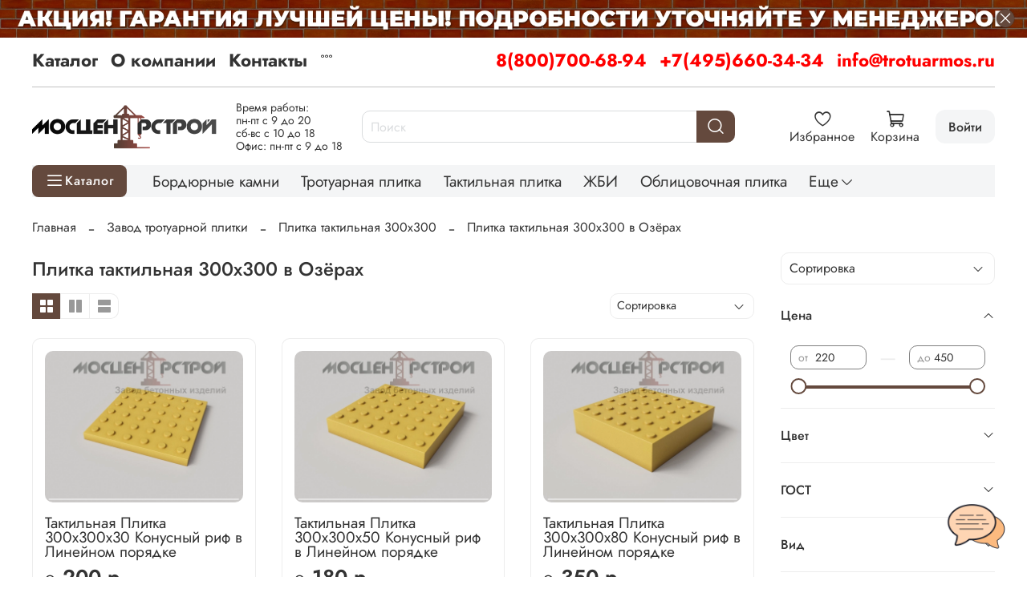

--- FILE ---
content_type: text/html; charset=utf-8
request_url: https://trotuarmos.ru/collection/plitka-taktilnaya-300h300/ozyory
body_size: 86509
content:
<!DOCTYPE html>
<html
  style="
    --color-btn-bg:#64493D;
--color-btn-bg-is-dark:true;
--bg:#FFFFFF;
--bg-is-dark:false;

--color-text: var(--color-text-dark);
--color-text-minor-shade: var(--color-text-dark-minor-shade);
--color-text-major-shade: var(--color-text-dark-major-shade);
--color-text-half-shade: var(--color-text-dark-half-shade);

--color-notice-warning-is-dark:false;
--color-notice-success-is-dark:false;
--color-notice-error-is-dark:false;
--color-notice-info-is-dark:false;
--color-form-controls-bg:var(--bg);
--color-form-controls-bg-disabled:var(--bg-minor-shade);
--color-form-controls-border-color:var(--bg-half-shade);
--color-form-controls-color:var(--color-text);
--is-editor:false;


  "
  >
  <head><meta data-config="{&quot;collection_filter_version&quot;:1658760395,&quot;collection_products_count&quot;:15}" name="page-config" content="" /><meta data-config="{&quot;money_with_currency_format&quot;:{&quot;delimiter&quot;:&quot;&quot;,&quot;separator&quot;:&quot;.&quot;,&quot;format&quot;:&quot;%n %u&quot;,&quot;unit&quot;:&quot;р.&quot;,&quot;show_price_without_cents&quot;:1},&quot;currency_code&quot;:&quot;RUR&quot;,&quot;currency_iso_code&quot;:&quot;RUB&quot;,&quot;default_currency&quot;:{&quot;title&quot;:&quot;Российский рубль&quot;,&quot;code&quot;:&quot;RUR&quot;,&quot;rate&quot;:1.0,&quot;format_string&quot;:&quot;%n %u&quot;,&quot;unit&quot;:&quot;р.&quot;,&quot;price_separator&quot;:&quot;&quot;,&quot;is_default&quot;:true,&quot;price_delimiter&quot;:&quot;&quot;,&quot;show_price_with_delimiter&quot;:false,&quot;show_price_without_cents&quot;:true},&quot;facebook&quot;:{&quot;pixelActive&quot;:false,&quot;currency_code&quot;:&quot;RUB&quot;,&quot;use_variants&quot;:null},&quot;vk&quot;:{&quot;pixel_active&quot;:null,&quot;price_list_id&quot;:null},&quot;new_ya_metrika&quot;:true,&quot;ecommerce_data_container&quot;:&quot;dataLayer&quot;,&quot;common_js_version&quot;:null,&quot;vue_ui_version&quot;:null,&quot;feedback_captcha_enabled&quot;:true,&quot;account_id&quot;:674995,&quot;hide_items_out_of_stock&quot;:false,&quot;forbid_order_over_existing&quot;:false,&quot;minimum_items_price&quot;:15000,&quot;enable_comparison&quot;:true,&quot;locale&quot;:&quot;ru&quot;,&quot;client_group&quot;:null,&quot;consent_to_personal_data&quot;:{&quot;active&quot;:false,&quot;obligatory&quot;:true,&quot;description&quot;:&quot;Настоящим подтверждаю, что я ознакомлен и согласен с условиями \u003ca href=&#39;/page/oferta&#39; target=&#39;blank&#39;\u003eоферты и политики конфиденциальности\u003c/a\u003e.&quot;},&quot;recaptcha_key&quot;:&quot;6LfXhUEmAAAAAOGNQm5_a2Ach-HWlFKD3Sq7vfFj&quot;,&quot;recaptcha_key_v3&quot;:&quot;6LcZi0EmAAAAAPNov8uGBKSHCvBArp9oO15qAhXa&quot;,&quot;yandex_captcha_key&quot;:&quot;ysc1_ec1ApqrRlTZTXotpTnO8PmXe2ISPHxsd9MO3y0rye822b9d2&quot;,&quot;checkout_float_order_content_block&quot;:true,&quot;available_products_characteristics_ids&quot;:null,&quot;sber_id_app_id&quot;:&quot;5b5a3c11-72e5-4871-8649-4cdbab3ba9a4&quot;,&quot;theme_generation&quot;:4,&quot;quick_checkout_captcha_enabled&quot;:false,&quot;max_order_lines_count&quot;:500,&quot;sber_bnpl_min_amount&quot;:1000,&quot;sber_bnpl_max_amount&quot;:150000,&quot;counter_settings&quot;:{&quot;data_layer_name&quot;:&quot;dataLayer&quot;,&quot;new_counters_setup&quot;:false,&quot;add_to_cart_event&quot;:true,&quot;remove_from_cart_event&quot;:true,&quot;add_to_wishlist_event&quot;:true},&quot;site_setting&quot;:{&quot;show_cart_button&quot;:true,&quot;show_service_button&quot;:false,&quot;show_marketplace_button&quot;:false,&quot;show_quick_checkout_button&quot;:false},&quot;warehouses&quot;:[],&quot;captcha_type&quot;:&quot;google&quot;,&quot;human_readable_urls&quot;:false}" name="shop-config" content="" /><meta name='js-evnvironment' content='production' /><meta name='default-locale' content='ru' /><meta name='insales-redefined-api-methods' content="[]" />
<!--InsalesCounter -->
<script type="text/javascript">
(function() {
  if (typeof window.__insalesCounterId !== 'undefined') {
    return;
  }

  try {
    Object.defineProperty(window, '__insalesCounterId', {
      value: 674995,
      writable: true,
      configurable: true
    });
  } catch (e) {
    console.error('InsalesCounter: Failed to define property, using fallback:', e);
    window.__insalesCounterId = 674995;
  }

  if (typeof window.__insalesCounterId === 'undefined') {
    console.error('InsalesCounter: Failed to set counter ID');
    return;
  }

  let script = document.createElement('script');
  script.async = true;
  script.src = '/javascripts/insales_counter.js?7';
  let firstScript = document.getElementsByTagName('script')[0];
  firstScript.parentNode.insertBefore(script, firstScript);
})();
</script>
<!-- /InsalesCounter -->
<meta name="csrf-param" content="authenticity_token" />
<meta name="csrf-token" content="itInFhd9YvrwWP08BbSR-HN9zcr9iHC9UCxfMZNFnJwE--nJjEv6fdAd5nOBThxv0lWhc1CROqlOUFIqedbDNA" />
    <!-- meta -->
<meta charset="UTF-8">

<title>Купить плитку тактильную 300х300 в Озёрах</title><meta name="description" content="В нашем интернет-магазине строительных материалов из бетона можно купить тактильную плитку с рифом 300х300 мм по выгодной цене. В ассортименте качественные панели с долговечным сроком службы и высоким качеством изготовления. Быстрая доставка заказов по Озёрам."> 
<meta data-config="{&quot;static-versioned&quot;: &quot;1.38&quot;}" name="theme-meta-data" content="">

<script type="application/ld+json">
{
	"@context": "https://schema.org",
	"@type": "BreadcrumbList",
	"itemListElement": [
	{
		"@type": "ListItem",
		"position": 1,
		"name": "Главная",
		"item": "https://trotuarmos.ru"
	},{
							"@type": "ListItem",
							"position": 2,
							"name": "Завод тротуарной плитки",
							"item": "https://trotuarmos.ru/collection/kategorii-dlya-seo"
						},{
							"@type": "ListItem",
							"position": 3,
							"name": "Плитка тактильная 300х300",
							"item": "https://trotuarmos.ru/collection/plitka-taktilnaya-300h300"
						},{
							"@type": "ListItem",
							"position": 4,
							"name": "Плитка тактильная 300х300 в Озёрах",
							"item": "https://trotuarmos.ru"
						}]
}</script>



<meta name="robots" content="index,follow">
<meta http-equiv="X-UA-Compatible" content="IE=edge,chrome=1">
<meta name="viewport" content="width=device-width, initial-scale=1.0">
<meta name="SKYPE_TOOLBAR" content="SKYPE_TOOLBAR_PARSER_COMPATIBLE">
<meta name="format-detection" content="telephone=no">
<script src="https://static.insales-cdn.com/assets/1/431/6496687/1767017935/mask.js" charset="utf-8"></script>

<!-- canonical url--><link rel="canonical" href="https://trotuarmos.ru/collection/plitka-taktilnaya-300h300/ozyory">

<!-- rss feed-->
  
    
    <meta property="og:title" content="Плитка тактильная 300х300 в Озёрах">
  
  
  <meta property="og:type" content="website">
  <meta property="og:url" content="https://trotuarmos.ru/collection/plitka-taktilnaya-300h300/ozyory">




<!-- icons-->
<!-- icons-->
      
      <link rel="icon" type="image/png" href="https://static.insales-cdn.com/files/1/4965/36107109/original/favicon__2_.png">
      <link rel="icon" type="image/png" sizes="16x16" href="https://static.insales-cdn.com/r/J7OGj1T2vv0/rs:fill-down:16:16:1/q:100/plain/files/1/4965/36107109/original/favicon__2_.png@png">
      <link rel="icon" type="image/png" sizes="32x32" href="https://static.insales-cdn.com/r/X67Gvqd4pG0/rs:fill-down:32:32:1/q:100/plain/files/1/4965/36107109/original/favicon__2_.png@png">
      <link rel="icon" type="image/png" sizes="48x48" href="https://static.insales-cdn.com/r/9klCAP7e1Ms/rs:fill-down:48:48:1/q:100/plain/files/1/4965/36107109/original/favicon__2_.png@png">
      <link rel="apple-touch-icon-precomposed" sizes="180x180" href="https://static.insales-cdn.com/r/SEDOQDh23Yw/rs:fill-down:180:180:1/q:100/plain/files/1/4965/36107109/original/favicon__2_.png@png">
      <link rel="apple-touch-icon-precomposed" sizes="167x167" href="https://static.insales-cdn.com/r/d74deQP9Ais/rs:fill-down:167:167:1/q:100/plain/files/1/4965/36107109/original/favicon__2_.png@png">
      <link rel="apple-touch-icon-precomposed" sizes="152x152" href="https://static.insales-cdn.com/r/HKs0g1Vs7HM/rs:fill-down:152:152:1/q:100/plain/files/1/4965/36107109/original/favicon__2_.png@png">
      <link rel="apple-touch-icon-precomposed" sizes="120x120" href="https://static.insales-cdn.com/r/Knh5DbWQD5A/rs:fill-down:120:120:1/q:100/plain/files/1/4965/36107109/original/favicon__2_.png@png">
      <link rel="apple-touch-icon-precomposed" sizes="76x76" href="https://static.insales-cdn.com/r/JGr-sr8BJ7M/rs:fill-down:76:76:1/q:100/plain/files/1/4965/36107109/original/favicon__2_.png@png">
      <link rel="apple-touch-icon" href="https://static.insales-cdn.com/files/1/4965/36107109/original/favicon__2_.png"><meta name="msapplication-TileColor" content="#64493D">
  <meta name="msapplication-TileImage" content="https://static.insales-cdn.com/r/-w0Q9dP3pjw/rs:fill-down:144:144:1/q:100/plain/files/1/4965/36107109/original/favicon__2_.png@png"><style media="screen">
  @supports (content-visibility: hidden) {
    body:not(.settings_loaded) {
      content-visibility: hidden;
    }
  }
  @supports not (content-visibility: hidden) {
    body:not(.settings_loaded) {
      visibility: hidden;
    }
  }
</style>
<style>
  .settings_loaded .preloader {
  	display: none;
  }
  .preloader {
  position: fixed;
  top: 0;
  left: 0;
  width: 100%;
  height: 100%;
  z-index: 9999999999999;
  background: var(--bg);
  opacity: 1;
  visibility: visible;
  -webkit-transition: 0.2s all;
  -moz-transition: 0.2s all;
  -ms-transition: 0.2s all;
  -o-transition: 0.2s all;
  transition: 0.2s all;
      align-items: center;
  justify-content: center;
  display: flex;
  }
  .lds-ellipsis {
  display: inline-block;
  position: relative;
  width: 80px;
  height: 80px;
    opacity: 0.5;
}
.lds-ellipsis div {
  position: absolute;
  top: 33px;
  width: 13px;
  height: 13px;
  border-radius: 50%;
  background: #ddd;
  animation-timing-function: cubic-bezier(0, 1, 1, 0);
}
.lds-ellipsis div:nth-child(1) {
  left: 8px;
  animation: lds-ellipsis1 0.6s infinite;
}
.lds-ellipsis div:nth-child(2) {
  left: 8px;
  animation: lds-ellipsis2 0.6s infinite;
}
.lds-ellipsis div:nth-child(3) {
  left: 32px;
  animation: lds-ellipsis2 0.6s infinite;
}
.lds-ellipsis div:nth-child(4) {
  left: 56px;
  animation: lds-ellipsis3 0.6s infinite;
}
@keyframes lds-ellipsis1 {
  0% {
    transform: scale(0);
  }
  100% {
    transform: scale(1);
  }
}
@keyframes lds-ellipsis3 {
  0% {
    transform: scale(1);
  }
  100% {
    transform: scale(0);
  }
}
@keyframes lds-ellipsis2 {
  0% {
    transform: translate(0, 0);
  }
  100% {
    transform: translate(24px, 0);
  }
}
</style>

    
  </head>
  <body data-multi-lang="false" data-theme-template="collection" data-sidebar-type="normal" data-sidebar-position="right">
    <div class="preloader">
      <div class="lds-ellipsis"><div></div><div></div><div></div><div></div></div>
    </div>
    <noscript>
<div class="njs-alert-overlay">
  <div class="njs-alert-wrapper">
    <div class="njs-alert">
      <p></p>
    </div>
  </div>
</div>
</noscript>

    <div class="page_layout page_layout_normal_right page_layout_section_top">
      <header>
      
        <div
  class="layout widget-type_system_widget_v4_banner_top_1_1"
  style="--open-link:normal; --layout-wide-bg:true; --layout-pt:0vw; --layout-pb:0vw; --layout-wide-content:true; --layout-edge:true; --hide-desktop:false; --hide-mobile:true;"
  data-widget-drop-item-id="194934201"
  
  >
  <div class="layout__content">
    





<div class="banner-top" data-id-desktop="banner-top-78455758-1920х70png">
  <div class="banner-top__item">
    
      <div class="banner-top__item-image img-height">
        
        
        
            <picture>
              <source media="(min-width:769px)"
                      srcset="https://static.insales-cdn.com/r/LizIXT6C2G8/rs:fit:1920:0:1/q:100/plain/files/1/1473/89630145/original/1920%D1%8570.png@webp"
                      type="image/webp" loading="lazy">

              <source media="(max-width:768px)"
                      srcset="https://static.insales-cdn.com/r/3QAQgXQuHRw/rs:fit:768:0:1/q:100/plain/files/1/1473/89630145/original/1920%D1%8570.png@webp"
                      type="image/webp" loading="lazy">
              <img
                   src="https://static.insales-cdn.com/r/kdrokz8ITwM/rs:fit:1920:0:1/q:100/plain/files/1/1473/89630145/original/1920%D1%8570.png@png"
                   loading="lazy" alt="">
            </picture>
            <object class="banner-top__link">
              <button class="button button_size-l js-banner-top-close">
                <span class="icon icon-times"></span>
              </button>
            </object>
        </div>
  </div>
</div>





  </div>
</div>

      
        <div
  class="layout widget-type_system_widget_v4_banner_top_1_1"
  style="--open-link:normal; --layout-wide-bg:true; --layout-pt:0vw; --layout-pb:0vw; --layout-wide-content:true; --layout-edge:true; --hide-desktop:true; --hide-mobile:false;"
  data-widget-drop-item-id="194934233"
  
  >
  <div class="layout__content">
    





<div class="banner-top" data-id-desktop="banner-top-78455762-800х50png">
  <div class="banner-top__item">
    
      <div class="banner-top__item-image img-height">
        
        
        
            <picture>
              <source media="(min-width:769px)"
                      srcset="https://static.insales-cdn.com/r/W07BJLhn-70/rs:fit:1920:0:1/q:100/plain/files/1/1697/89630369/original/800%D1%8550.png@webp"
                      type="image/webp" loading="lazy">

              <source media="(max-width:768px)"
                      srcset="https://static.insales-cdn.com/r/HgDDd2LSYNk/rs:fit:768:0:1/q:100/plain/files/1/1697/89630369/original/800%D1%8550.png@webp"
                      type="image/webp" loading="lazy">
              <img
                   src="https://static.insales-cdn.com/r/3b4kx97Mcew/rs:fit:1920:0:1/q:100/plain/files/1/1697/89630369/original/800%D1%8550.png@png"
                   loading="lazy" alt="">
            </picture>
            <object class="banner-top__link">
              <button class="button button_size-l js-banner-top-close">
                <span class="icon icon-times"></span>
              </button>
            </object>
        </div>
  </div>
</div>





  </div>
</div>

      
        <div
  class="layout widget-type_widget_v4_header_8_cfcb0c6ebeb7b51ea2127a2c248df25a"
  style="--logo-img:'https://static.insales-cdn.com/files/1/6886/36068070/original/logotype_19a8ac3d5202ec9beb49434280ef1c7e.jpg'; --logo-max-width:230px; --use_dropdown_cart:true; --use_fast_search:true; --live-search:false; --hide-menu:false; --show-top-panel:true; --hide-search:false; --hide-language:false; --hide-personal:false; --hide-compare:false; --hide-favorite:false; --hide-menu-photo:false; --search-border-radius:10px; --bag-fast-search:#FFFFFF; --bag-fast-search-is-light:true; --bag-fast-search-minor-shade:#f7f7f7; --bag-fast-search-minor-shade-is-light:true; --bag-fast-search-major-shade:#ededed; --bag-fast-search-major-shade-is-light:true; --bag-fast-search-half-shade:#808080; --bag-fast-search-half-shade-is-dark:true; --bag-fast-searching:#C29E8F; --bag-fast-searching-is-dark:true; --bag-fast-searching-minor-shade:#cdb1a5; --bag-fast-searching-minor-shade-is-light:true; --bag-fast-searching-major-shade:#d9c4bb; --bag-fast-searching-major-shade-is-light:true; --bag-fast-searching-half-shade:#fdfcfc; --bag-fast-searching-half-shade-is-light:true; --color-fast-search:#000000; --color-fast-search-is-dark:true; --color-fast-search-minor-shade:#1a1a1a; --color-fast-search-minor-shade-is-dark:true; --color-fast-search-major-shade:#333333; --color-fast-search-major-shade-is-dark:true; --color-fast-search-half-shade:#808080; --color-fast-search-half-shade-is-dark:true; --color-fast-search-overlap:#64493D; --color-fast-search-overlap-is-dark:true; --color-fast-search-overlap-minor-shade:#7b594b; --color-fast-search-overlap-minor-shade-is-dark:true; --color-fast-search-overlap-major-shade:#906958; --color-fast-search-overlap-major-shade-is-dark:true; --color-fast-search-overlap-half-shade:#bda093; --color-fast-search-overlap-half-shade-is-dark:true; --margin_top:10px; --use_line-border:true; --border-radius:10px; --bag-dropdown:#FFFFFF; --bag-dropdown-is-light:true; --bag-dropdown-minor-shade:#f7f7f7; --bag-dropdown-minor-shade-is-light:true; --bag-dropdown-major-shade:#ededed; --bag-dropdown-major-shade-is-light:true; --bag-dropdown-half-shade:#808080; --bag-dropdown-half-shade-is-dark:true; --border-dropdown:#64493D; --border-dropdown-is-dark:true; --border-dropdown-minor-shade:#7b594b; --border-dropdown-minor-shade-is-dark:true; --border-dropdown-major-shade:#906958; --border-dropdown-major-shade-is-dark:true; --border-dropdown-half-shade:#bda093; --border-dropdown-half-shade-is-dark:true; --color-dropdown:#000000; --color-dropdown-is-dark:true; --color-dropdown-minor-shade:#1a1a1a; --color-dropdown-minor-shade-is-dark:true; --color-dropdown-major-shade:#333333; --color-dropdown-major-shade-is-dark:true; --color-dropdown-half-shade:#808080; --color-dropdown-half-shade-is-dark:true; --bage-bg:#64493D; --bage-bg-is-dark:true; --bage-bg-minor-shade:#7b594b; --bage-bg-minor-shade-is-dark:true; --bage-bg-major-shade:#906958; --bage-bg-major-shade-is-dark:true; --bage-bg-half-shade:#bda093; --bage-bg-half-shade-is-dark:true; --bg-cat-menu:#FFFFFF; --bg-cat-menu-is-light:true; --bg-cat-menu-minor-shade:#f7f7f7; --bg-cat-menu-minor-shade-is-light:true; --bg-cat-menu-major-shade:#ededed; --bg-cat-menu-major-shade-is-light:true; --bg-cat-menu-half-shade:#808080; --bg-cat-menu-half-shade-is-dark:true; --layout-wide-bg:true; --img-border-radius:0px; --layout-pt:1vw; --layout-pb:1vw; --layout-wide-content:false; --mobile-panel-right-btn:cart; --hide-desktop:false; --hide-mobile:false;"
  data-widget-drop-item-id="66635397"
  
  >
  <div class="layout__content">
    








  <div class="filling-block"></div>
<div class="header " id="header-with-left-menu">
  
  <div class="header__area-top-panel">
    
<div class="top-panel">
	<div class="top-panel__menu">
      
      <ul class="header__menu js-cut-list" data-navigation data-menu-handle="main-menu">
        
        <li class="header__menu-item" data-navigation-item data-menu-item-id="7533696">
          <div class="header__menu-controls">
            <a href="/collection/all" class="header__menu-link " data-navigation-link="/collection/all">
              Каталог
            </a>
          </div>
        </li>
        
        <li class="header__menu-item" data-navigation-item data-menu-item-id="7533697">
          <div class="header__menu-controls">
            <a href="/page/about-us" class="header__menu-link " data-navigation-link="/page/about-us">
              О компании
            </a>
          </div>
        </li>
        
        <li class="header__menu-item" data-navigation-item data-menu-item-id="7533698">
          <div class="header__menu-controls">
            <a href="/page/contacts" class="header__menu-link " data-navigation-link="/page/contacts">
              Контакты
            </a>
          </div>
        </li>
        
        <li class="header__menu-item" data-navigation-item data-menu-item-id="26629595">
          <div class="header__menu-controls">
            <a href="/page/oplata-i-dostavka" class="header__menu-link " data-navigation-link="/page/oplata-i-dostavka">
              Оплата и доставка
            </a>
          </div>
        </li>
        
        <li class="header__menu-item" data-navigation-item data-menu-item-id="12946745">
          <div class="header__menu-controls">
            <a href="/page/sertifikaty" class="header__menu-link " data-navigation-link="/page/sertifikaty">
              Сертификаты
            </a>
          </div>
        </li>
        
        <li class="header__menu-item" data-navigation-item data-menu-item-id="13377060">
          <div class="header__menu-controls">
            <a href="/blogs/stati" class="header__menu-link " data-navigation-link="/blogs/stati">
              Статьи
            </a>
          </div>
        </li>
        
        <li class="header__menu-item" data-navigation-item data-menu-item-id="26634711">
          <div class="header__menu-controls">
            <a href="/page/lookbook2" class="header__menu-link " data-navigation-link="/page/lookbook2">
              Фото
            </a>
          </div>
        </li>
        
      </ul>
      
  	</div>
  	<div class="top-panel__phones">
      <ul>
        
        <li>
        	      <a class="phone-value" href="tel:88007006894">8(800)700-68-94</a>
        </li>
        
        
        <li>
        	      <a class="phone-value" href="tel:+74956603434">+7(495)660-34-34</a>
        </li>
        
        
        <li>
        	<a class="phone-value" href="mailto: info@trotuarmos.ru"> info@trotuarmos.ru</a>
        </li>
        
      </ul>
  	</div>
</div>

  </div>
  
  <div class="header__content ">
    <div class="header__area-logo">
      
  
    
      <a href=" / " class="header__logo">
        <img src="https://static.insales-cdn.com/files/1/6886/36068070/original/logotype_19a8ac3d5202ec9beb49434280ef1c7e.jpg" alt="Завод бетонных изделий МосЦентрСтрой" title="Завод бетонных изделий МосЦентрСтрой" />
      </a>
    
  

    </div>
    <div class="header__area-show-menu hide-on_pc">
      <div class="info-text">
        <p>Время работы:</p>
<p>пн-пт с 9 до 20</p>
<p>сб-вс с 10 до 18</p>
<p>Офис: пн-пт с 9 до 18</p>
      </div>
      <button class="header__show-menu-btn js-toggle-cat-menu">
        <span class="icon icon-bars _show hide-desk" ></span>
      	<span class="icon icon-times _hide hide-desk"></span>
        <span class="_show hide-mob" >каталог</span>
      	<span class="_hide hide-mob">каталог</span>
      </button>
    </div>
    <div class="header__area-search">
		
<div class="header__search">
  <form action="/search" onmouseout="$('#fast_search').hide();" onmouseover="$('#fast_search').show()" method="get" class="header__search-form">
    <input id="search-widget-input" type="text" autocomplete="off"  class="search-widget-input form-control form-control_size-l header__search-field" name="q" value="" placeholder="Поиск" />
    <input type="hidden" name="lang" value="ru">
          
    <div id="fast_search" class="fast_search" onmouseover="$('#fast_search').show()" onmouseout="$('#fast_search').hide()" style="display: none; border: none;">  
    </div>
  
    <div class="header__search__results" data-search-result></div>
  </form>
  <button type="button" class="header__search-btn js-start-search">
    <span class="icon icon-search _show"></span>
  </button>
</div>

    </div>
    <div class="header__area-languages">
    	
  

    </div>
    <div class="header__area-controls">
      

          

          <a class="contacts-link" href="/page/contacts">
            <img src="https://static.insales-cdn.com/files/1/4481/79982977/original/icons8-часы-100.png">
          </a>

          
            <a href="/favorites" class="header__control-btn header__favorite">
              <span class="icon icon-favorites">
                <span class="header__control-bage favorites-empty" data-ui-favorites-counter>0</span>
              </span>
              <span class="header__control-text">Избранное</span>
            </a>
          

          <a href="/cart_items" class="header__control-btn header__cart minicart_use">
            <span class="icon icon-cart">
              <span class="header__control-bage cart-empty" data-cart-positions-count></span>
            </span>
            <span class="header__control-text">Корзина</span>
          </a>
          
            <a href="/client_account/orders" class="header__control-btn header__cabinet">
              <span class="header__control-text-cs">Войти</span>
            </a>
          

          
          <a href="tel:88007006894" class="header__control-btn header__mobile-phone">
            <span class="icon icon-phone"></span>
          </a>
          
    </div>
  </div>
  <div class="collection_custom">
    <div class="header__area-show-menu">
      <button class="header__show-menu-btn js-toggle-cat-menu">
        <span class="icon icon-bars _show" ></span>
        <span class="icon icon-times _hide"></span>
        <span class="_show hide-mob" >Каталог</span>
        <span class="_hide hide-mob">Каталог</span>
      </button>
    </div>
    <div class="collection_navigation_custom">
      
  
    
    
    
      <div class="collections-wrapper">
        <ul class="collections js-cut-list-collections" data-navigation data-more-title=Еще>

          
            
              <li class="collections__item" data-navigation-item>
                <div class="collections__controls">
                  <a href="/collection/bordyurnye-kamni" class="collections__link" data-navigation-link="/collection/bordyurnye-kamni" >
                    Бордюрные камни
                  </a>
                </div>
              </li>
            
          
            
              <li class="collections__item" data-navigation-item>
                <div class="collections__controls">
                  <a href="/collection/trotuarnaya-plitka-vibropressovannaya" class="collections__link" data-navigation-link="/collection/trotuarnaya-plitka-vibropressovannaya" >
                    Тротуарная плитка
                  </a>
                </div>
              </li>
            
          
            
              <li class="collections__item" data-navigation-item>
                <div class="collections__controls">
                  <a href="/collection/taktilnaya-plitka" class="collections__link" data-navigation-link="/collection/taktilnaya-plitka" >
                    Тактильная плитка
                  </a>
                </div>
              </li>
            
          
            
              <li class="collections__item" data-navigation-item>
                <div class="collections__controls">
                  <a href="/collection/zhbi" class="collections__link" data-navigation-link="/collection/zhbi" >
                    ЖБИ
                  </a>
                </div>
              </li>
            
          
            
              <li class="collections__item" data-navigation-item>
                <div class="collections__controls">
                  <a href="/collection/oblitsovochnaya-plitka" class="collections__link" data-navigation-link="/collection/oblitsovochnaya-plitka" >
                    Облицовочная плитка
                  </a>
                </div>
              </li>
            
          
            
              <li class="collections__item" data-navigation-item>
                <div class="collections__controls">
                  <a href="/collection/vodostokikryshki-na-stolby" class="collections__link" data-navigation-link="/collection/vodostokikryshki-na-stolby" >
                    Водостоки/навершия/ступени
                  </a>
                </div>
              </li>
            
          
            
          
            
          

        </ul>
      </div>
    
  
    </div>
  </div>
  <div class="header-cat-menu _hide">
    
<div class="m-cat-menu m-cat-menu__wrapper">
  

  

  
  <ul class="m-cat-menu__root-level m-cat-menu__list">
    <div class="m-cat-menu__header">
      <li class="title">Каталог</li>
      <div class="header__area-languages">
        
  

      </div>
    </div>
    
    
            
              
              
              

              
              

              
              

              
                

                

                <li >
                    <a href="/collection/bordyurnye-kamni">
                      
                        
                          
                            <picture>
                              <source class="lazy_srcset"  srcsert="https://static.insales-cdn.com/r/DymJxPfS_hQ/rs:fit:100:100:1/plain/files/1/5805/16561837/original/1_690eb0a42f54c387bea9a71dc067c7ba.png@webp" data-srcset="https://static.insales-cdn.com/r/DymJxPfS_hQ/rs:fit:100:100:1/plain/files/1/5805/16561837/original/1_690eb0a42f54c387bea9a71dc067c7ba.png@webp" type="image/webp">
                              <img class="lazy menu-icon"  src="https://static.insales-cdn.com/files/1/5805/16561837/original/1_690eb0a42f54c387bea9a71dc067c7ba.png" data-src="https://static.insales-cdn.com/files/1/5805/16561837/original/1_690eb0a42f54c387bea9a71dc067c7ba.png" alt="Бордюрные камни" >
                            </picture>
                          
                        
                          
                        
                          
                        
                          
                        
                          
                        
                          
                        
                          
                        
                          
                        
                          
                        
                          
                        
                          
                        
                          
                         
                        <span class="title">Бордюрные камни</span>
                      
                      
                    </a>
                  

                  

                  
                  </li>
                  

                  
              
            
              
              
              

              
              

              
              

              
                

                

                <li class="m-cat-menu__show-next-level show-level-1">
                    <a href="/collection/trotuarnaya-plitka-vibropressovannaya">
                      
                        
                          
                        
                          
                            <picture>
                              <source class="lazy_srcset"  srcsert="https://static.insales-cdn.com/r/mukadu8GD2c/rs:fit:100:100:1/plain/files/1/4292/16617668/original/10.png@webp" data-srcset="https://static.insales-cdn.com/r/mukadu8GD2c/rs:fit:100:100:1/plain/files/1/4292/16617668/original/10.png@webp" type="image/webp">
                              <img class="lazy menu-icon"  src="https://static.insales-cdn.com/files/1/4292/16617668/original/10.png" data-src="https://static.insales-cdn.com/files/1/4292/16617668/original/10.png" alt="Тротуарная плитка" >
                            </picture>
                          
                        
                          
                        
                          
                        
                          
                        
                          
                        
                          
                        
                          
                        
                          
                        
                          
                        
                          
                        
                          
                         
                        <span class="title">Тротуарная плитка</span>
                      
                      
                          <span class="icon icon-angle-right"></span>
                      
                    </a>
                  
                  <div class="m-cat-menu__level-1 m-cat-menu__wrapper">
                    <ul class="m-cat-menu__level-1-list m-cat-menu__list">
                      <div class="m-cat-menu__header">
                        <li class="title">Тротуарная плитка</li>
                        <button type="button" class="button m-cat-menu__back-btn"><span class="icon icon-arrow-left"></span></button>
                      </div>
                  

                  

                  

                  
              
            
              
              
              

              
              

              
              

              
                

                

                <li >
                    <a href="/collection/bruschatka-2">
                      
                      	Брусчатка
                      
                      
                    </a>
                  

                  

                  
                  </li>
                  

                  
              
            
              
              
              

              
              

              
              

              
                

                

                <li class="m-cat-menu__show-next-level show-level-2">
                    <a href="/collection/kvadratnaya-plitka">
                      
                      	Квадратная плитка
                      
                      
                          <span class="icon icon-angle-right"></span>
                      
                    </a>
                  
                  <div class="m-cat-menu__level-2 m-cat-menu__wrapper">
                    <ul class="m-cat-menu__level-2-list m-cat-menu__list">
                      <div class="m-cat-menu__header">
                        <li class="title">Квадратная плитка</li>
                        <button type="button" class="button m-cat-menu__back-btn"><span class="icon icon-arrow-left"></span></button>
                      </div>
                  

                  

                  

                  
              
            
              
              
              

              
              

              
              

              
                

                

                <li >
                    <a href="/collection/200h200mm">
                      
                      	200х200мм
                      
                      
                    </a>
                  

                  

                  
                  </li>
                  

                  
              
            
              
              
              

              
              

              
              

              
                

                

                <li >
                    <a href="/collection/300h300mm">
                      
                      	300х300мм
                      
                      
                    </a>
                  

                  

                  
                  </li>
                  

                  
              
            
              
              
              

              
              

              
              

              
                

                

                <li >
                    <a href="/collection/330h330mm">
                      
                      	330х330мм
                      
                      
                    </a>
                  

                  

                  
                  </li>
                  

                  
              
            
              
              
              

              
              

              
              

              
                

                

                <li >
                    <a href="/collection/400h400mm">
                      
                      	400х400мм
                      
                      
                    </a>
                  

                  

                  
                  </li>
                  

                  
              
            
              
              
              

              
              

              
              

              
                

                

                <li >
                    <a href="/collection/500h500mm">
                      
                      	500х500мм
                      
                      
                    </a>
                  

                  

                  
                  </li>
                  

                  
              
            
              
              
              

              
              

              
              

              
                

                

                <li >
                    <a href="/collection/600h600mm">
                      
                      	600х600мм
                      
                      
                    </a>
                  

                  

                  
                  </li>
                  

                  
              
            
              
              
              

              
              

              
              

              
                

                
                  
                          
                    	</ul>
					</div>
                  

                  </li>
                

                <li >
                    <a href="/collection/pryamougolnaya-plitka">
                      
                      	Прямоугольная плитка
                      
                      
                    </a>
                  

                  

                  
                  </li>
                  

                  
              
            
              
              
              

              
              

              
              

              
                

                

                <li >
                    <a href="/collection/volnakatushka">
                      
                      	Волна/Катушка/Толстушка
                      
                      
                    </a>
                  

                  

                  
                  </li>
                  

                  
              
            
              
              
              

              
              

              
              

              
                

                

                <li >
                    <a href="/collection/staryy-gorodbruk">
                      
                      	Старый Город/Новый Город/Булыжник
                      
                      
                    </a>
                  

                  

                  
                  </li>
                  

                  
              
            
              
              
              

              
              

              
              

              
                

                

                <li >
                    <a href="/collection/shestigrannik">
                      
                      	Шестигранник/Ромб
                      
                      
                    </a>
                  

                  

                  
                  </li>
                  

                  
              
            
              
              
              

              
              

              
              

              
                

                

                <li >
                    <a href="/collection/gazonnaya-reshetka">
                      
                      	Газонная решетка
                      
                      
                    </a>
                  

                  

                  
                  </li>
                  

                  
              
            
              
              
              

              
              

              
              

              
                

                

                <li >
                    <a href="/collection/40mm">
                      
                      	Толщина 40 мм
                      
                      
                    </a>
                  

                  

                  
                  </li>
                  

                  
              
            
              
              
              

              
              

              
              

              
                

                

                <li >
                    <a href="/collection/50mm">
                      
                      	Толщина 50 мм
                      
                      
                    </a>
                  

                  

                  
                  </li>
                  

                  
              
            
              
              
              

              
              

              
              

              
                

                

                <li >
                    <a href="/collection/60mm">
                      
                      	Толщина 60 мм
                      
                      
                    </a>
                  

                  

                  
                  </li>
                  

                  
              
            
              
              
              

              
              

              
              

              
                

                

                <li >
                    <a href="/collection/70mm">
                      
                      	Толщина 70 мм
                      
                      
                    </a>
                  

                  

                  
                  </li>
                  

                  
              
            
              
              
              

              
              

              
              

              
                

                

                <li >
                    <a href="/collection/80mm">
                      
                      	Толщина 80 мм
                      
                      
                    </a>
                  

                  

                  
                  </li>
                  

                  
              
            
              
              
              

              
              

              
              

              
                

                

                <li >
                    <a href="/collection/100mm">
                      
                      	Толщина 100 мм
                      
                      
                    </a>
                  

                  

                  
                  </li>
                  

                  
              
            
              
              
              

              
              

              
              

              
                

                

                <li >
                    <a href="/collection/colormix">
                      
                      	ColorMix
                      
                      
                    </a>
                  

                  

                  
                  </li>
                  

                  
              
            
              
              
              

              
              

              
              

              
                

                
                  
                          
                    	</ul>
					</div>
                  

                  </li>
                

                <li class="m-cat-menu__show-next-level show-level-1">
                    <a href="/collection/taktilnaya-plitka">
                      
                        
                          
                        
                          
                        
                          
                            <picture>
                              <source class="lazy_srcset"  srcsert="https://static.insales-cdn.com/r/3MZiZ_ZUQv0/rs:fit:100:100:1/plain/files/1/2856/37079848/original/%D0%A2%D0%B0%D0%BA%D1%82%D0%B8%D0%BB%D1%8C%D0%BD%D0%B0%D1%8F_%D0%BF%D0%BB%D0%B8%D1%82%D0%BA%D0%B0.png@webp" data-srcset="https://static.insales-cdn.com/r/3MZiZ_ZUQv0/rs:fit:100:100:1/plain/files/1/2856/37079848/original/%D0%A2%D0%B0%D0%BA%D1%82%D0%B8%D0%BB%D1%8C%D0%BD%D0%B0%D1%8F_%D0%BF%D0%BB%D0%B8%D1%82%D0%BA%D0%B0.png@webp" type="image/webp">
                              <img class="lazy menu-icon"  src="https://static.insales-cdn.com/files/1/2856/37079848/original/Тактильная_плитка.png" data-src="https://static.insales-cdn.com/files/1/2856/37079848/original/Тактильная_плитка.png" alt="Тактильная плитка" >
                            </picture>
                          
                        
                          
                        
                          
                        
                          
                        
                          
                        
                          
                        
                          
                        
                          
                        
                          
                        
                          
                         
                        <span class="title">Тактильная плитка</span>
                      
                      
                          <span class="icon icon-angle-right"></span>
                      
                    </a>
                  
                  <div class="m-cat-menu__level-1 m-cat-menu__wrapper">
                    <ul class="m-cat-menu__level-1-list m-cat-menu__list">
                      <div class="m-cat-menu__header">
                        <li class="title">Тактильная плитка</li>
                        <button type="button" class="button m-cat-menu__back-btn"><span class="icon icon-arrow-left"></span></button>
                      </div>
                  

                  

                  

                  
              
            
              
              
              

              
              

              
              

              
                

                

                <li >
                    <a href="/collection/taktilnaya-polosa">
                      
                      	Тактильная полоса
                      
                      
                    </a>
                  

                  

                  
                  </li>
                  

                  
              
            
              
              
              

              
              

              
              

              
                

                

                <li >
                    <a href="/collection/300h300mm-2">
                      
                      	300х300мм
                      
                      
                    </a>
                  

                  

                  
                  </li>
                  

                  
              
            
              
              
              

              
              

              
              

              
                

                

                <li >
                    <a href="/collection/500h500mm-2">
                      
                      	500х500мм
                      
                      
                    </a>
                  

                  

                  
                  </li>
                  

                  
              
            
              
              
              

              
              

              
              

              
                

                
                  
                          
                    	</ul>
					</div>
                  

                  </li>
                

                <li class="m-cat-menu__show-next-level show-level-1">
                    <a href="/collection/zhbi">
                      
                        
                          
                        
                          
                        
                          
                        
                          
                        
                          
                        
                          
                        
                          
                        
                          
                        
                          
                        
                          
                        
                          
                        
                          
                            <picture>
                              <source class="lazy_srcset"  srcsert="https://static.insales-cdn.com/r/Hh5yqy3rn6Q/rs:fit:100:100:1/plain/files/1/2868/37079860/original/%D0%96%D0%91%D0%98.png@webp" data-srcset="https://static.insales-cdn.com/r/Hh5yqy3rn6Q/rs:fit:100:100:1/plain/files/1/2868/37079860/original/%D0%96%D0%91%D0%98.png@webp" type="image/webp">
                              <img class="lazy menu-icon"  src="https://static.insales-cdn.com/files/1/2868/37079860/original/ЖБИ.png" data-src="https://static.insales-cdn.com/files/1/2868/37079860/original/ЖБИ.png" alt="ЖБИ" >
                            </picture>
                          
                         
                        <span class="title">ЖБИ</span>
                      
                      
                          <span class="icon icon-angle-right"></span>
                      
                    </a>
                  
                  <div class="m-cat-menu__level-1 m-cat-menu__wrapper">
                    <ul class="m-cat-menu__level-1-list m-cat-menu__list">
                      <div class="m-cat-menu__header">
                        <li class="title">ЖБИ</li>
                        <button type="button" class="button m-cat-menu__back-btn"><span class="icon icon-arrow-left"></span></button>
                      </div>
                  

                  

                  

                  
              
            
              
              
              

              
              

              
              

              
                

                

                <li >
                    <a href="/collection/lotki-mpl-i-mshl-drenazhnye">
                      
                      	Лотки МПЛ и МШЛ дренажные
                      
                      
                    </a>
                  

                  

                  
                  </li>
                  

                  
              
            
              
              
              

              
              

              
              

              
                

                

                <li >
                    <a href="/collection/kolodtsy-unifitsirovannye">
                      
                      	Колодцы унифицированные
                      
                      
                    </a>
                  

                  

                  
                  </li>
                  

                  
              
            
              
              
              

              
              

              
              

              
                

                

                <li class="m-cat-menu__show-next-level show-level-2">
                    <a href="/collection/koltsa-kolodeznye-stenovye">
                      
                      	Кольца колодезные (стеновые)
                      
                      
                          <span class="icon icon-angle-right"></span>
                      
                    </a>
                  
                  <div class="m-cat-menu__level-2 m-cat-menu__wrapper">
                    <ul class="m-cat-menu__level-2-list m-cat-menu__list">
                      <div class="m-cat-menu__header">
                        <li class="title">Кольца колодезные (стеновые)</li>
                        <button type="button" class="button m-cat-menu__back-btn"><span class="icon icon-arrow-left"></span></button>
                      </div>
                  

                  

                  

                  
              
            
              
              
              

              
              

              
              

              
                

                

                <li >
                    <a href="/collection/koltsa-opornye">
                      
                      	Кольца опорные
                      
                      
                    </a>
                  

                  

                  
                  </li>
                  

                  
              
            
              
              
              

              
              

              
              

              
                

                

                <li >
                    <a href="/collection/koltsa-o-700-mm">
                      
                      	Кольца Ø 700 мм
                      
                      
                    </a>
                  

                  

                  
                  </li>
                  

                  
              
            
              
              
              

              
              

              
              

              
                

                

                <li >
                    <a href="/collection/koltsa-o-1000-mm">
                      
                      	Кольца Ø 1000 мм
                      
                      
                    </a>
                  

                  

                  
                  </li>
                  

                  
              
            
              
              
              

              
              

              
              

              
                

                

                <li >
                    <a href="/collection/koltsa-o-1500-mm">
                      
                      	Кольца Ø 1500 мм
                      
                      
                    </a>
                  

                  

                  
                  </li>
                  

                  
              
            
              
              
              

              
              

              
              

              
                

                

                <li >
                    <a href="/collection/koltsa-o-2000-mm">
                      
                      	Кольца Ø 2000 мм
                      
                      
                    </a>
                  

                  

                  
                  </li>
                  

                  
              
            
              
              
              

              
              

              
              

              
                

                

                <li >
                    <a href="/collection/koltsa-o-2500-mm">
                      
                      	Кольца Ø 2500 мм
                      
                      
                    </a>
                  

                  

                  
                  </li>
                  

                  
              
            
              
              
              

              
              

              
              

              
                

                
                  
                          
                    	</ul>
					</div>
                  

                  </li>
                

                <li >
                    <a href="/collection/plity-opornye-razgruzochnye">
                      
                      	Плиты опорные разгрузочные
                      
                      
                    </a>
                  

                  

                  
                  </li>
                  

                  
              
            
              
              
              

              
              

              
              

              
                

                

                <li >
                    <a href="/collection/plity-dnisch-kolodtsev">
                      
                      	Плиты днищ колодцев
                      
                      
                    </a>
                  

                  

                  
                  </li>
                  

                  
              
            
              
              
              

              
              

              
              

              
                

                

                <li >
                    <a href="/collection/plity-perekrytiya-kolodtsev">
                      
                      	Плиты перекрытия колодцев
                      
                      
                    </a>
                  

                  

                  
                  </li>
                  

                  
              
            
              
              
              

              
              

              
              

              
                

                
                  
                          
                    	</ul>
					</div>
                  

                  </li>
                

                <li class="m-cat-menu__show-next-level show-level-1">
                    <a href="/collection/oblitsovochnaya-plitka">
                      
                        
                          
                        
                          
                        
                          
                        
                          
                        
                          
                        
                          
                            <picture>
                              <source class="lazy_srcset"  srcsert="https://static.insales-cdn.com/r/WXbrZ1wPb9c/rs:fit:100:100:1/plain/files/1/5816/16561848/original/6.png@webp" data-srcset="https://static.insales-cdn.com/r/WXbrZ1wPb9c/rs:fit:100:100:1/plain/files/1/5816/16561848/original/6.png@webp" type="image/webp">
                              <img class="lazy menu-icon"  src="https://static.insales-cdn.com/files/1/5816/16561848/original/6.png" data-src="https://static.insales-cdn.com/files/1/5816/16561848/original/6.png" alt="Облицовочная плитка" >
                            </picture>
                          
                        
                          
                        
                          
                        
                          
                        
                          
                        
                          
                        
                          
                         
                        <span class="title">Облицовочная плитка</span>
                      
                      
                          <span class="icon icon-angle-right"></span>
                      
                    </a>
                  
                  <div class="m-cat-menu__level-1 m-cat-menu__wrapper">
                    <ul class="m-cat-menu__level-1-list m-cat-menu__list">
                      <div class="m-cat-menu__header">
                        <li class="title">Облицовочная плитка</li>
                        <button type="button" class="button m-cat-menu__back-btn"><span class="icon icon-arrow-left"></span></button>
                      </div>
                  

                  

                  

                  
              
            
              
              
              

              
              

              
              

              
                

                

                <li >
                    <a href="/collection/fasadnaya-plitka">
                      
                      	Фасадная плитка
                      
                      
                    </a>
                  

                  

                  
                  </li>
                  

                  
              
            
              
              
              

              
              

              
              

              
                

                

                <li >
                    <a href="/collection/tsokolnyy-kamen">
                      
                      	Цокольный камень
                      
                      
                    </a>
                  

                  

                  
                  </li>
                  

                  
              
            
              
              
              

              
              

              
              

              
                

                

                <li >
                    <a href="/collection/tsokolnaya-plitka">
                      
                      	Цокольная плитка
                      
                      
                    </a>
                  

                  

                  
                  </li>
                  

                  
              
            
              
              
              

              
              

              
              

              
                

                

                <li >
                    <a href="/collection/dekorativnyy-kirpich">
                      
                      	Декоративный кирпич
                      
                      
                    </a>
                  

                  

                  
                  </li>
                  

                  
              
            
              
              
              

              
              

              
              

              
                

                

                <li >
                    <a href="/collection/dekorativnyy-kamen">
                      
                      	Декоративный камень
                      
                      
                    </a>
                  

                  

                  
                  </li>
                  

                  
              
            
              
              
              

              
              

              
              

              
                

                

                <li >
                    <a href="/collection/dekorativnaya-plitka">
                      
                      	Декоративная плитка
                      
                      
                    </a>
                  

                  

                  
                  </li>
                  

                  
              
            
              
              
              

              
              

              
              

              
                

                

                <li >
                    <a href="/collection/oblitsovochnaya-plitka-2">
                      
                      	Облицовочная плитка
                      
                      
                    </a>
                  

                  

                  
                  </li>
                  

                  
              
            
              
              
              

              
              

              
              

              
                

                

                <li >
                    <a href="/collection/otdelochnyy-kamen">
                      
                      	Отделочный камень
                      
                      
                    </a>
                  

                  

                  
                  </li>
                  

                  
              
            
              
              
              

              
              

              
              

              
                

                

                <li >
                    <a href="/collection/otdelochnyy-kirpich">
                      
                      	Отделочный кирпич
                      
                      
                    </a>
                  

                  

                  
                  </li>
                  

                  
              
            
              
              
              

              
              

              
              

              
                

                

                <li >
                    <a href="/collection/oblitsovka-kamnem">
                      
                      	Облицовка камнем
                      
                      
                    </a>
                  

                  

                  
                  </li>
                  

                  
              
            
              
              
              

              
              

              
              

              
                

                

                <li >
                    <a href="/collection/seriya-skala">
                      
                      	Серия скала
                      
                      
                    </a>
                  

                  

                  
                  </li>
                  

                  
              
            
              
              
              

              
              

              
              

              
                

                

                <li >
                    <a href="/collection/seriya-plitka">
                      
                      	Серия плитка
                      
                      
                    </a>
                  

                  

                  
                  </li>
                  

                  
              
            
              
              
              

              
              

              
              

              
                

                

                <li >
                    <a href="/collection/seriya-krupnoformatnyy-kamen">
                      
                      	Серия крупноформатный камень
                      
                      
                    </a>
                  

                  

                  
                  </li>
                  

                  
              
            
              
              
              

              
              

              
              

              
                

                

                <li >
                    <a href="/collection/seriya-special-edition">
                      
                      	Серия Special Edition
                      
                      
                    </a>
                  

                  

                  
                  </li>
                  

                  
              
            
              
              
              

              
              

              
              

              
                

                

                <li >
                    <a href="/collection/rigelnyy-kirpich">
                      
                      	Ригельный кирпич
                      
                      
                    </a>
                  

                  

                  
                  </li>
                  

                  
              
            
              
              
              

              
              

              
              

              
                

                
                  
                          
                    	</ul>
					</div>
                  

                  </li>
                

                <li >
                    <a href="/collection/vodostokikryshki-na-stolby">
                      
                        
                          
                        
                          
                        
                          
                        
                          
                        
                          
                        
                          
                        
                          
                        
                          
                        
                          
                        
                          
                        
                          
                            <picture>
                              <source class="lazy_srcset"  srcsert="https://static.insales-cdn.com/r/716OvPUuLFQ/rs:fit:100:100:1/plain/files/1/168/16687272/original/11_2.png@webp" data-srcset="https://static.insales-cdn.com/r/716OvPUuLFQ/rs:fit:100:100:1/plain/files/1/168/16687272/original/11_2.png@webp" type="image/webp">
                              <img class="lazy menu-icon"  src="https://static.insales-cdn.com/files/1/168/16687272/original/11_2.png" data-src="https://static.insales-cdn.com/files/1/168/16687272/original/11_2.png" alt="Водостоки/навершия/ступени" >
                            </picture>
                          
                        
                          
                         
                        <span class="title">Водостоки/навершия/ступени</span>
                      
                      
                    </a>
                  

                  

                  
                  </li>
                  

                  
              
            
              
              
              

              
              

              
              

              
                

                

                <li >
                    <a href="/collection/beton">
                      
                        
                          
                        
                          
                        
                          
                        
                          
                        
                          
                        
                          
                        
                          
                            <picture>
                              <source class="lazy_srcset"  srcsert="https://static.insales-cdn.com/r/56Erm0UarHU/rs:fit:100:100:1/plain/files/1/5818/16561850/original/7.png@webp" data-srcset="https://static.insales-cdn.com/r/56Erm0UarHU/rs:fit:100:100:1/plain/files/1/5818/16561850/original/7.png@webp" type="image/webp">
                              <img class="lazy menu-icon"  src="https://static.insales-cdn.com/files/1/5818/16561850/original/7.png" data-src="https://static.insales-cdn.com/files/1/5818/16561850/original/7.png" alt="Бетон" >
                            </picture>
                          
                        
                          
                        
                          
                        
                          
                        
                          
                        
                          
                         
                        <span class="title">Бетон</span>
                      
                      
                    </a>
                  

                  

                  
                  </li>
                  

                  
              
            
              
              
              

              
              

              
              

              
                

                

                <li class="m-cat-menu__show-next-level show-level-1">
                    <a href="/collection/uslugi">
                      
                        
                          
                        
                          
                        
                          
                        
                          
                        
                          
                        
                          
                        
                          
                        
                          
                        
                          
                            <picture>
                              <source class="lazy_srcset"  srcsert="https://static.insales-cdn.com/r/HKRgMp_VjI0/rs:fit:100:100:1/plain/files/1/5824/16561856/original/9.png@webp" data-srcset="https://static.insales-cdn.com/r/HKRgMp_VjI0/rs:fit:100:100:1/plain/files/1/5824/16561856/original/9.png@webp" type="image/webp">
                              <img class="lazy menu-icon"  src="https://static.insales-cdn.com/files/1/5824/16561856/original/9.png" data-src="https://static.insales-cdn.com/files/1/5824/16561856/original/9.png" alt="Услуги" >
                            </picture>
                          
                        
                          
                        
                          
                        
                          
                         
                        <span class="title">Услуги</span>
                      
                      
                          <span class="icon icon-angle-right"></span>
                      
                    </a>
                  
                  <div class="m-cat-menu__level-1 m-cat-menu__wrapper">
                    <ul class="m-cat-menu__level-1-list m-cat-menu__list">
                      <div class="m-cat-menu__header">
                        <li class="title">Услуги</li>
                        <button type="button" class="button m-cat-menu__back-btn"><span class="icon icon-arrow-left"></span></button>
                      </div>
                  

                  

                  

                  
              
            
              
              
              

              
              

              
              

              
                

                

                <li >
                    <a href="/collection/ukladka-trotuarnoy-plitki">
                      
                      	УКЛАДКА ТРОТУАРНОЙ ПЛИТКИ
                      
                      
                    </a>
                  

                  

                  
                  </li>
                  

                  
              
            
              
              
              

              
              

              
              

              
                

                

                <li >
                    <a href="/collection/ustanovka-bordyurov">
                      
                      	УСТАНОВКА БОРДЮРОВ
                      
                      
                    </a>
                  

                  

                  
                  </li>
                  

                  
                    
                      
                        	</ul>
						</div>
                      
                  
              
            
            
	</div>

    <div class="mob_navigation">
      <div class="link-menu">
        
        <ul class="header__menu" data-navigation data-menu-handle="main-menu">
          <div class="contacts__head">Навигация</div>
          
            <li class="header__menu-item" data-navigation-item data-menu-item-id="7533696">
              <div class="header__menu-controls">
                <a href="/collection/all" class="header__menu-link " data-navigation-link="/collection/all">
                  Каталог
                </a>
              </div>
            </li>
          
            <li class="header__menu-item" data-navigation-item data-menu-item-id="7533697">
              <div class="header__menu-controls">
                <a href="/page/about-us" class="header__menu-link " data-navigation-link="/page/about-us">
                  О компании
                </a>
              </div>
            </li>
          
            <li class="header__menu-item" data-navigation-item data-menu-item-id="7533698">
              <div class="header__menu-controls">
                <a href="/page/contacts" class="header__menu-link " data-navigation-link="/page/contacts">
                  Контакты
                </a>
              </div>
            </li>
          
            <li class="header__menu-item" data-navigation-item data-menu-item-id="26629595">
              <div class="header__menu-controls">
                <a href="/page/oplata-i-dostavka" class="header__menu-link " data-navigation-link="/page/oplata-i-dostavka">
                  Оплата и доставка
                </a>
              </div>
            </li>
          
            <li class="header__menu-item" data-navigation-item data-menu-item-id="12946745">
              <div class="header__menu-controls">
                <a href="/page/sertifikaty" class="header__menu-link " data-navigation-link="/page/sertifikaty">
                  Сертификаты
                </a>
              </div>
            </li>
          
            <li class="header__menu-item" data-navigation-item data-menu-item-id="13377060">
              <div class="header__menu-controls">
                <a href="/blogs/stati" class="header__menu-link " data-navigation-link="/blogs/stati">
                  Статьи
                </a>
              </div>
            </li>
          
            <li class="header__menu-item" data-navigation-item data-menu-item-id="26634711">
              <div class="header__menu-controls">
                <a href="/page/lookbook2" class="header__menu-link " data-navigation-link="/page/lookbook2">
                  Фото
                </a>
              </div>
            </li>
          
        </ul>
      </div>
      <div class="link-menu_contacts">
        <div class="contacts__head">Контакты</div>
      <ul>
        
        <li>
        	      <a class="phone-value" href="tel:88007006894">8(800)700-68-94</a>
        </li>
        
        
        <li>
        	      <a class="phone-value" href="tel:+74956603434">+7(495)660-34-34</a>
        </li>
        
        
        <li>
        	<a class="phone-value" href="mailto: info@trotuarmos.ru"> info@trotuarmos.ru</a>
        </li>
        

      </ul>
      <div class="soclinks">
        
                

        

        <div class="social-items">
          
            
          
            
              
              
              <a
                href="https://t.me/+79629639094"
                target="_blank"
                class="messenger_link social-img-item telegram">
                  <span class="icon-link icon-telegram"></span>
              </a>
            
          
        
          

          
        </div>
        
      </div>



      </div>
    </div>
  </div>
</div>






<style>
  .dropdown-cart-container{ 
    background: unset;
    border-radius: 0px 0px 10px 10px;
    overflow: hidden;
  }
  .cart-item-title, .cart-item-delete, .minicart-total-price, .cart-item-info{
    color:#000000;
  }
  .dropdown-cart-bottom{
    border: 1px solid #64493D;
  }
  .dropdown-content{
    border: 1px solid #64493D;
    border-bottom: unset;
    margin-top: 10px;
    border-radius: 10px 10px 0px 0px;
  }

  .dropdown-content, .dropdown-cart-bottom{
    background: #FFFFFF;
  }
  
    .cart-item{
      border-top: 1px solid #000000;
    }
  
</style>
<style>
.fast_search{
  background: #FFFFFF;
  border-radius:10px;
}
.fast_search_title, .search_href{
  color: #000000;
  word-break: break-word;
  line-height: 1.5;
}

.overlap{
    color: #64493D!important;
}

.find_process{
    background: #C29E8F!important;
}

</style>
  </div>
</div>

      
      </header>

      
      <section class="page_section_top">
        
          <div
  class="layout widget-type_system_widget_v4_breadcrumbs_1"
  style="--delemeter:2; --align:start; --breadcrumb-color:#333333; --breadcrumb-color-is-dark:true; --breadcrumb-color-minor-shade:#474747; --breadcrumb-color-minor-shade-is-dark:true; --breadcrumb-color-major-shade:#5c5c5c; --breadcrumb-color-major-shade-is-dark:true; --breadcrumb-color-half-shade:#999999; --breadcrumb-color-half-shade-is-dark:true; --layout-wide-bg:false; --layout-pt:1vw; --layout-pb:1vw; --layout-wide-content:false; --layout-edge:false; --hide-desktop:false; --hide-mobile:false;"
  data-widget-drop-item-id="66634331"
  
  >
  <div class="layout__content">
    

<div class="breadcrumb-wrapper delemeter_2">
  <ul class="breadcrumb">
    <li class="breadcrumb-item home">
      <a class="breadcrumb-link" title="Главная" href="/">Главная</a>
    </li>
    
      
        
          
        
          
            
              <li class="breadcrumb-item" data-breadcrumbs="2">
                <a class="breadcrumb-link" title="Завод тротуарной плитки" href="/collection/kategorii-dlya-seo">Завод тротуарной плитки</a>
              </li>
              
            
          
        
          
            
              
                <li class="breadcrumb-item">
                  <a class="breadcrumb-link" title="Плитка тактильная 300х300" href="/collection/plitka-taktilnaya-300h300">Плитка тактильная 300х300</a>
                </li>
                <li class="breadcrumb-item">
                  <span class="breadcrumb-page">Плитка тактильная 300х300 в Озёрах</span>
                </li>
              
            
          
        
      
    
  </ul>
</div>




  </div>
</div>

        
          <div
  class="layout widget-type_system_widget_v4_page_title_1"
  style="--layout-wide-bg:true; --layout-pt:1vw; --layout-pb:0vw; --layout-wide-content:false; --layout-edge:false; --hide-desktop:true; --hide-mobile:false;"
  data-widget-drop-item-id="66634332"
  
  >
  <div class="layout__content">
    <h1 class="page-headding heading">
  
  
    Плитка тактильная 300х300 в Озёрах
  
  
</h1>

  </div>
</div>

        
          
        
      </section>
      

      <main>
        





  
    <div
  class="layout widget-type_system_widget_v4_page_title_1"
  style="--layout-wide-bg:true; --layout-pt:1vw; --layout-pb:0vw; --layout-wide-content:false; --layout-edge:false; --hide-desktop:false; --hide-mobile:true;"
  data-widget-drop-item-id="66634341"
  
  >
  <div class="layout__content">
    <h1 class="page-headding heading">
  
  
    Плитка тактильная 300х300 в Озёрах
  
  
</h1>

  </div>
</div>

  
    
  
    <div
  class="layout widget-type_widget_v4_catalog_5_a1ec3ce6a004de78fb893e77357e66a5"
  style="--hide-description:true; --hide-compare:false; --sticker-font-size:0.7rem; --catalog-grid-list-min-width:250px; --img-ratio:1.3; --img-fit:cover; --border-radius:10px; --product-desc-limit:10; --switch-img-on-hover:true; --display-property-color:text; --hide-mobile-modal-variants:false; --layout-wide-bg:true; --catalog-grid-list-row-gap:2rem; --catalog-grid-list-column-gap:2rem; --layout-pt:0vw; --layout-pb:0vw; --layout-wide-content:false; --layout-edge:false; --hide-desktop:false; --hide-mobile:false; --catalog-grid-list-min-width-mobile:150px;"
  data-widget-drop-item-id="66644584"
  
  >
  <div class="layout__content">
    

<noindex>
  <div class="bnpl-modal modal micromodal-slide" id="modal-1" aria-hidden="true">
    <div class="modal__overlay" tabindex="-1" data-micromodal-close>
      <div class="modal__container" role="dialog" aria-modal="true" aria-labelledby="modal-1-title">
        <div class="modal__header">
          <div class="modal__header-logo" id="modal-2-title">
            <svg width="280" height="42" viewBox="0 0 280 42" fill="none" xmlns="http://www.w3.org/2000/svg">
              <g clip-path="url(#clip0_1909_108605)">
                <path
                  d="M72.2796 13.5252H60.5062V31.6613H56.5607V9.95996H76.225V31.6613H72.2796V13.5252ZM91.5552 19.3536H86.4419L86.3472 21.3067C86.242 23.7248 86.021 25.6365 85.6844 27.042C85.3687 28.4474 84.9688 29.5118 84.485 30.2352C84.0009 30.9378 83.4644 31.3822 82.8752 31.5683C82.2859 31.7543 81.6862 31.8473 81.0761 31.8473C80.7814 31.8473 80.4867 31.8267 80.1923 31.7853C79.9186 31.7647 79.6976 31.7337 79.5294 31.6923V27.941C79.782 28.0237 80.0555 28.065 80.3501 28.065C80.6868 28.065 81.0024 28.003 81.297 27.879C81.6127 27.7344 81.8861 27.3831 82.1177 26.825C82.349 26.267 82.5385 25.4196 82.6858 24.2828C82.854 23.1461 82.9699 21.565 83.033 19.5396L83.1593 16.1604H95.2167V31.6613H91.5552V19.3536ZM100.109 17.2454C100.635 16.8527 101.361 16.522 102.287 16.2533C103.234 15.9846 104.391 15.8503 105.759 15.8503C108.074 15.8503 109.799 16.274 110.936 17.1214C112.072 17.9688 112.64 19.4052 112.64 21.4307V31.6613H109.168V28.8711C108.789 29.7806 108.137 30.5142 107.211 31.0722C106.306 31.6303 105.223 31.9093 103.96 31.9093C102.361 31.9093 101.109 31.4959 100.204 30.6692C99.3201 29.8218 98.8782 28.6335 98.8782 27.104C98.8782 26.2154 99.0361 25.4816 99.3517 24.9029C99.6674 24.3242 100.109 23.8694 100.677 23.5388C101.245 23.1874 101.929 22.9394 102.729 22.7948C103.529 22.6501 104.413 22.5777 105.38 22.5777H108.947V21.8957C108.947 20.8002 108.674 20.0459 108.127 19.6325C107.6 19.2192 106.811 19.0125 105.759 19.0125C104.307 19.0125 103.139 19.2709 102.256 19.7876C101.372 20.2836 100.656 20.9449 100.109 21.7717V17.2454ZM105.128 28.6541C105.759 28.6541 106.296 28.5817 106.738 28.4371C107.2 28.2717 107.59 28.0754 107.906 27.8481C108.221 27.6 108.463 27.3315 108.632 27.042C108.8 26.7526 108.905 26.4736 108.947 26.205V24.9339H105.822C104.728 24.9339 103.918 25.0579 103.392 25.306C102.866 25.5539 102.603 26.0293 102.603 26.732C102.603 27.3315 102.813 27.8067 103.234 28.1581C103.676 28.4887 104.307 28.6541 105.128 28.6541ZM120.498 19.3536H115.447V16.1604H129.272V19.3536H124.159V31.6613H120.498V19.3536ZM132.343 16.1604H136.004V26.67L143.58 16.1604H147.083V31.6613H143.422V21.0276L135.847 31.6613H132.343V16.1604ZM167.29 26.205C166.743 26.515 166.112 26.7424 165.396 26.887C164.68 27.0316 163.955 27.104 163.218 27.104C161.325 27.104 159.84 26.67 158.768 25.8019C157.695 24.9339 157.158 23.5698 157.158 21.7097V16.1604H160.851V21.1516C160.851 22.0817 161.103 22.7741 161.608 23.2287C162.134 23.6628 162.892 23.8798 163.881 23.8798C165.185 23.8798 166.322 23.6421 167.29 23.1667V16.1604H170.983V31.6613H167.29V26.205ZM175.828 17.2454C176.355 16.8527 177.081 16.522 178.007 16.2533C178.953 15.9846 180.111 15.8503 181.479 15.8503C183.793 15.8503 185.518 16.274 186.655 17.1214C187.791 17.9688 188.36 19.4052 188.36 21.4307V31.6613H184.887V28.8711C184.508 29.7806 183.856 30.5142 182.931 31.0722C182.026 31.6303 180.942 31.9093 179.68 31.9093C178.08 31.9093 176.828 31.4959 175.923 30.6692C175.039 29.8218 174.597 28.6335 174.597 27.104C174.597 26.2154 174.756 25.4816 175.072 24.9029C175.387 24.3242 175.828 23.8694 176.396 23.5388C176.965 23.1874 177.649 22.9394 178.449 22.7948C179.248 22.6501 180.132 22.5777 181.1 22.5777H184.667V21.8957C184.667 20.8002 184.393 20.0459 183.846 19.6325C183.32 19.2192 182.53 19.0125 181.479 19.0125C180.026 19.0125 178.859 19.2709 177.975 19.7876C177.091 20.2836 176.376 20.9449 175.828 21.7717V17.2454ZM180.847 28.6541C181.479 28.6541 182.015 28.5817 182.457 28.4371C182.921 28.2717 183.31 28.0754 183.625 27.8481C183.941 27.6 184.182 27.3315 184.351 27.042C184.52 26.7526 184.624 26.4736 184.667 26.205V24.9339H181.542C180.448 24.9339 179.637 25.0579 179.111 25.306C178.586 25.5539 178.323 26.0293 178.323 26.732C178.323 27.3315 178.533 27.8067 178.953 28.1581C179.395 28.4887 180.026 28.6541 180.847 28.6541ZM205.181 30.1112C204.824 30.5452 204.182 30.9689 203.256 31.3822C202.331 31.7957 201.225 32.0023 199.942 32.0023C198.679 32.0023 197.532 31.837 196.501 31.5063C195.47 31.1549 194.586 30.6382 193.85 29.9562C193.113 29.2742 192.545 28.4267 192.145 27.414C191.746 26.4014 191.546 25.2129 191.546 23.8488C191.546 22.5261 191.746 21.3687 192.145 20.3766C192.567 19.3638 193.145 18.5268 193.881 17.8654C194.618 17.1834 195.502 16.6771 196.533 16.3464C197.564 15.995 198.711 15.8193 199.974 15.8193C201.046 15.8399 202.025 15.9846 202.909 16.2533C203.792 16.522 204.497 16.8527 205.024 17.2454V21.7717C204.476 20.9449 203.782 20.2836 202.94 19.7876C202.119 19.2709 201.131 19.0022 199.974 18.9815C198.458 18.9815 197.301 19.3742 196.501 20.1596C195.702 20.9449 195.301 22.123 195.301 23.6938V24.1588C195.301 25.7709 195.712 26.9594 196.533 27.724C197.375 28.4681 198.542 28.8401 200.037 28.8401C201.362 28.8401 202.445 28.6025 203.288 28.127C204.15 27.6517 204.782 27.073 205.181 26.391V30.1112ZM212.493 19.3536H207.443V16.1604H221.267V19.3536H216.154V31.6613H212.493V19.3536ZM233.901 26.5459H230.239L227.052 31.6613H222.98L226.641 26.0499C225.694 25.6779 224.979 25.1302 224.494 24.4068C224.012 23.6628 223.769 22.7844 223.769 21.7717C223.769 19.8289 224.337 18.4131 225.473 17.5245C226.61 16.6151 228.409 16.1604 230.87 16.1604H237.594V31.6613H233.901V26.5459ZM230.966 19.3536C229.724 19.3536 228.83 19.5292 228.283 19.8806C227.736 20.2319 227.462 20.8622 227.462 21.7717C227.483 22.4124 227.714 22.9084 228.156 23.2598C228.598 23.5905 229.304 23.7558 230.271 23.7558H233.901V19.3536H230.966ZM256.075 21.2447L251.53 27.817H250.361L245.785 21.2136V31.6613H242.092V16.1604H245.91L251.056 23.4147L256.043 16.1604H259.768V31.6613H256.075V21.2447ZM264.286 16.1604H267.947V26.67L275.523 16.1604H279.026V31.6613H275.364V21.0276L267.79 31.6613H264.286V16.1604Z"
                  fill="#353F47" />
                <path fill-rule="evenodd" clip-rule="evenodd"
                  d="M19.2779 9.77192C19.2779 15.0044 14.9624 19.246 9.63895 19.246C4.3155 19.246 0 15.0044 0 9.77192C0 4.53953 4.3155 0.297852 9.63895 0.297852C14.9624 0.297852 19.2779 4.53953 19.2779 9.77192ZM19.4361 32.1386C19.4361 37.3709 15.1206 41.6126 9.79708 41.6126C4.47364 41.6126 0.158133 37.3709 0.158133 32.1386C0.158133 26.9062 4.47364 22.6645 9.79708 22.6645C15.1206 22.6645 19.4361 26.9062 19.4361 32.1386ZM32.4101 41.6642C37.7335 41.6642 42.049 37.4225 42.049 32.1901C42.049 26.9578 37.7335 22.716 32.4101 22.716C27.0866 22.716 22.7711 26.9578 22.7711 32.1901C22.7711 37.4225 27.0866 41.6642 32.4101 41.6642Z"
                  fill="url(#paint0_linear_1909_108605)" />
                <path
                  d="M41.8883 9.91352C41.8883 15.1459 37.5727 19.3876 32.2493 19.3876C26.9258 19.3876 22.6104 15.1459 22.6104 9.91352C22.6104 4.68114 26.9258 0.439453 32.2493 0.439453C37.5727 0.439453 41.8883 4.68114 41.8883 9.91352ZM26.3245 9.91352C26.3245 13.1297 28.9771 15.7369 32.2493 15.7369C35.5215 15.7369 38.1741 13.1297 38.1741 9.91352C38.1741 6.6973 35.5215 4.09005 32.2493 4.09005C28.9771 4.09005 26.3245 6.6973 26.3245 9.91352Z"
                  fill="url(#paint1_linear_1909_108605)" />
              </g>
              <defs>
                <linearGradient id="paint0_linear_1909_108605" x1="1.08726e-07" y1="37.2086" x2="41.7368" y2="24.5569"
                  gradientUnits="userSpaceOnUse">
                  <stop stop-color="#F8EC4F" />
                  <stop offset="0.567624" stop-color="#4DE544" />
                  <stop offset="1" stop-color="#49C8FF" />
                </linearGradient>
                <linearGradient id="paint1_linear_1909_108605" x1="37.825" y1="0.439454" x2="26.4397" y2="19.3942"
                  gradientUnits="userSpaceOnUse">
                  <stop stop-color="#CDEFFD" />
                  <stop offset="1" stop-color="#91E5CB" />
                </linearGradient>
                <clipPath id="clip0_1909_108605">
                  <rect width="280" height="42" fill="white" />
                </clipPath>
              </defs>
            </svg>
          </div>
          <button type="button" class="modal__header-close close-btn">
            <span class="icon icon-times" aria-label="Close modal" data-micromodal-close></span>
          </button>
        </div>
        <div class="modal__content" id="modal-2-content">
          <span class="bigtitle">Оплачивайте покупку по частям</span>
          <p>Получайте заказы сразу, а платите за них постепенно.</p>

          <div class="wrapper option-1 option-1-1">
            <div class="c-stepper-desktop">
              <ol class="c-stepper desktop">
                <li class="c-stepper__item">
                  <span class="c-stepper__circle"><svg width="11" height="11" viewBox="0 0 11 11" fill="none"
                      xmlns="http://www.w3.org/2000/svg">
                      <path
                        d="M10.5355 10.2731C10.5355 8.99099 10.283 7.7214 9.79234 6.53686C9.30168 5.35231 8.58252 4.276 7.67591 3.36939C6.76929 2.46278 5.69299 1.74361 4.50844 1.25296C3.32389 0.762303 2.0543 0.509766 0.772161 0.509766V10.2731H10.5355Z"
                        fill="#C8CBD0"></path>
                    </svg>
                  </span>

                </li>
                <li class="c-stepper__item">
                  <span class="c-stepper__circle"><svg width="11" height="21" viewBox="0 0 11 21" fill="none"
                      xmlns="http://www.w3.org/2000/svg">
                      <path
                        d="M0.924015 0.508415C2.20616 0.508415 3.47575 0.760951 4.6603 1.25161C5.84484 1.74226 6.92115 2.46143 7.82776 3.36804C8.73437 4.27465 9.45354 5.35096 9.94419 6.53551C10.4349 7.72005 10.6874 8.98964 10.6874 10.2718C10.6874 11.5539 10.4349 12.8235 9.94419 14.0081C9.45354 15.1926 8.73437 16.2689 7.82776 17.1755C6.92115 18.0821 5.84484 18.8013 4.6603 19.292C3.47575 19.7826 2.20616 20.0352 0.924015 20.0352L0.924016 10.2718L0.924015 0.508415Z"
                        fill="#C8CBD0"></path>
                    </svg>
                  </span>

                </li>
                <li class="c-stepper__item">
                  <span class="c-stepper__circle"><svg width="20" height="21" viewBox="0 0 20 21" fill="none"
                      xmlns="http://www.w3.org/2000/svg">
                      <path
                        d="M10.0759 0.508413C12.0069 0.508413 13.8945 1.08102 15.5001 2.15384C17.1057 3.22665 18.3571 4.75148 19.096 6.5355C19.835 8.31953 20.0284 10.2826 19.6516 12.1765C19.2749 14.0704 18.345 15.8101 16.9796 17.1755C15.6142 18.541 13.8745 19.4708 11.9806 19.8476C10.0867 20.2243 8.12361 20.0309 6.33959 19.292C4.55557 18.553 3.03074 17.3016 1.95792 15.696C0.885111 14.0904 0.3125 12.2028 0.3125 10.2718L10.0759 10.2718L10.0759 0.508413Z"
                        fill="#C8CBD0"></path>
                    </svg>
                  </span>

                </li>
                <li class="c-stepper__item">
                  <span class="c-stepper__circle"><svg width="34" height="33" viewBox="0 0 34 33" fill="none"
                      xmlns="http://www.w3.org/2000/svg">
                      <path
                        d="M17.2278 0C14.0095 0 10.8634 0.954352 8.18746 2.74237C5.5115 4.53039 3.42584 7.07178 2.19423 10.0451C0.962617 13.0185 0.640372 16.2903 1.26824 19.4468C1.89611 22.6034 3.44589 25.5028 5.72161 27.7785C7.99733 30.0542 10.8968 31.604 14.0533 32.2319C17.2098 32.8598 20.4816 32.5375 23.455 31.3059C26.4283 30.0743 28.9697 27.9886 30.7578 25.3127C32.5458 22.6367 33.5001 19.4906 33.5001 16.2723C33.4919 11.9591 31.7748 7.82503 28.7249 4.77518C25.6751 1.72532 21.541 0.00827066 17.2278 0ZM24.9728 13.4246L15.804 22.1866C15.567 22.4096 15.2533 22.5329 14.9278 22.5308C14.7688 22.5331 14.6108 22.5039 14.4631 22.4448C14.3154 22.3857 14.1809 22.298 14.0673 22.1866L9.48287 17.8056C9.35572 17.6947 9.25231 17.5592 9.17886 17.4073C9.1054 17.2553 9.06343 17.0901 9.05546 16.9216C9.04748 16.753 9.07367 16.5846 9.13245 16.4264C9.19123 16.2682 9.28138 16.1236 9.3975 16.0011C9.51361 15.8787 9.65328 15.781 9.80812 15.7139C9.96295 15.6468 10.1298 15.6117 10.2985 15.6107C10.4672 15.6098 10.6344 15.6429 10.79 15.7082C10.9457 15.7735 11.0865 15.8696 11.204 15.9906L14.9278 19.5424L23.2517 11.6096C23.4951 11.3973 23.8111 11.2873 24.1338 11.3025C24.4564 11.3178 24.7606 11.4572 24.9829 11.6915C25.2051 11.9259 25.3282 12.2371 25.3263 12.5601C25.3244 12.8831 25.1978 13.1929 24.9728 13.4246Z"
                        fill="url(#paint0_linear_1809_22759)"></path>
                      <defs>
                        <linearGradient id="paint0_linear_1809_22759" x1="0.955566" y1="29.0391" x2="33.3463"
                          y2="19.3799" gradientUnits="userSpaceOnUse">
                          <stop stop-color="#F8EC4F"></stop>
                          <stop offset="0.567624" stop-color="#4DE544"></stop>
                          <stop offset="1" stop-color="#49C8FF"></stop>
                        </linearGradient>
                      </defs>
                    </svg>
                  </span>

                </li>
              </ol>


              <ol class="c-stepper mobile">
                <li class="c-stepper__item">
                  <span class="c-stepper__circle"><svg width="11" height="11" viewBox="0 0 11 11" fill="none"
                      xmlns="http://www.w3.org/2000/svg">
                      <path
                        d="M10.5355 10.2731C10.5355 8.99099 10.283 7.7214 9.79234 6.53686C9.30168 5.35231 8.58252 4.276 7.67591 3.36939C6.76929 2.46278 5.69299 1.74361 4.50844 1.25296C3.32389 0.762303 2.0543 0.509766 0.772161 0.509766V10.2731H10.5355Z"
                        fill="#C8CBD0"></path>
                    </svg>
                  </span>
                  <span class="c-stepper__title">25%</span>
                  <p class="c-stepper__desc">Платёж сегодня</p>
                </li>
                <li class="c-stepper__item">
                  <span class="c-stepper__circle"><svg width="11" height="21" viewBox="0 0 11 21" fill="none"
                      xmlns="http://www.w3.org/2000/svg">
                      <path
                        d="M0.924015 0.508415C2.20616 0.508415 3.47575 0.760951 4.6603 1.25161C5.84484 1.74226 6.92115 2.46143 7.82776 3.36804C8.73437 4.27465 9.45354 5.35096 9.94419 6.53551C10.4349 7.72005 10.6874 8.98964 10.6874 10.2718C10.6874 11.5539 10.4349 12.8235 9.94419 14.0081C9.45354 15.1926 8.73437 16.2689 7.82776 17.1755C6.92115 18.0821 5.84484 18.8013 4.6603 19.292C3.47575 19.7826 2.20616 20.0352 0.924015 20.0352L0.924016 10.2718L0.924015 0.508415Z"
                        fill="#C8CBD0"></path>
                    </svg>
                  </span>
                  <span class="c-stepper__title">25%</span>
                  <p class="c-stepper__desc">Через 2 недели</p>
                </li>
                <li class="c-stepper__item">
                  <span class="c-stepper__circle"><svg width="20" height="21" viewBox="0 0 20 21" fill="none"
                      xmlns="http://www.w3.org/2000/svg">
                      <path
                        d="M10.0759 0.508413C12.0069 0.508413 13.8945 1.08102 15.5001 2.15384C17.1057 3.22665 18.3571 4.75148 19.096 6.5355C19.835 8.31953 20.0284 10.2826 19.6516 12.1765C19.2749 14.0704 18.345 15.8101 16.9796 17.1755C15.6142 18.541 13.8745 19.4708 11.9806 19.8476C10.0867 20.2243 8.12361 20.0309 6.33959 19.292C4.55557 18.553 3.03074 17.3016 1.95792 15.696C0.885111 14.0904 0.3125 12.2028 0.3125 10.2718L10.0759 10.2718L10.0759 0.508413Z"
                        fill="#C8CBD0"></path>
                    </svg>
                  </span>
                  <span class="c-stepper__title">25%</span>
                  <p class="c-stepper__desc">Через 4 недели</p>
                </li>
                <li class="c-stepper__item">
                  <span class="c-stepper__circle"><svg width="34" height="33" viewBox="0 0 34 33" fill="none"
                      xmlns="http://www.w3.org/2000/svg">
                      <path
                        d="M17.2278 0C14.0095 0 10.8634 0.954352 8.18746 2.74237C5.5115 4.53039 3.42584 7.07178 2.19423 10.0451C0.962617 13.0185 0.640372 16.2903 1.26824 19.4468C1.89611 22.6034 3.44589 25.5028 5.72161 27.7785C7.99733 30.0542 10.8968 31.604 14.0533 32.2319C17.2098 32.8598 20.4816 32.5375 23.455 31.3059C26.4283 30.0743 28.9697 27.9886 30.7578 25.3127C32.5458 22.6367 33.5001 19.4906 33.5001 16.2723C33.4919 11.9591 31.7748 7.82503 28.7249 4.77517C25.6751 1.72532 21.541 0.00827066 17.2278 0V0ZM24.9728 13.4246L15.804 22.1866C15.567 22.4096 15.2533 22.5329 14.9278 22.5308C14.7688 22.5331 14.6108 22.5039 14.4631 22.4448C14.3154 22.3857 14.1809 22.298 14.0673 22.1866L9.48287 17.8056C9.35572 17.6947 9.25231 17.5592 9.17886 17.4073C9.1054 17.2553 9.06343 17.0901 9.05546 16.9216C9.04748 16.753 9.07367 16.5846 9.13245 16.4264C9.19123 16.2682 9.28138 16.1236 9.3975 16.0011C9.51361 15.8787 9.65328 15.781 9.80812 15.7139C9.96295 15.6468 10.1298 15.6117 10.2985 15.6107C10.4672 15.6098 10.6344 15.6429 10.79 15.7082C10.9457 15.7735 11.0865 15.8696 11.204 15.9906L14.9278 19.5424L23.2517 11.6096C23.4951 11.3973 23.8111 11.2873 24.1338 11.3025C24.4564 11.3178 24.7606 11.4572 24.9829 11.6915C25.2051 11.9259 25.3282 12.2371 25.3263 12.5601C25.3244 12.8831 25.1978 13.1929 24.9728 13.4246Z"
                        fill="url(#paint0_linear_1809_22758)"></path>
                      <defs>
                        <linearGradient id="paint0_linear_1809_22758" x1="0.955566" y1="29.0391" x2="33.3463"
                          y2="19.3799" gradientUnits="userSpaceOnUse">
                          <stop stop-color="#F8EC4F"></stop>
                          <stop offset="0.567624" stop-color="#4DE544"></stop>
                          <stop offset="1" stop-color="#49C8FF"></stop>
                        </linearGradient>
                      </defs>
                    </svg>


                  </span>
                  <span class="c-stepper__title">25%</span>
                  <p class="c-stepper__desc">Через 6 недель</p>

                </li>
              </ol>

              <ol class="c-stepper-text desktop">
                <li class="c-stepper-text__item">
                  <span class="c-stepper__title">25%</span>
                  <p class="c-stepper__desc">Платёж сегодня</p>

                </li>
                <li class="c-stepper-text__item">
                  <span class="c-stepper__title">25%</span>
                  <p class="c-stepper__desc">Через 2 недели</p>

                </li>
                <li class="c-stepper-text__item">
                  <span class="c-stepper__title">25%</span>
                  <p class="c-stepper__desc">Через 4 недели</p>

                </li>
                <li class="c-stepper-text__item">
                  <span class="c-stepper__title">25%</span>
                  <p class="c-stepper__desc">Через 6 недель</p>

                </li>
              </ol>
            </div>


            <div class="c-stepper-mobile">
              <ol class="c-stepper desktop">
                <li class="c-stepper__item">
                  <span class="c-stepper__circle"><svg width="11" height="11" viewBox="0 0 11 11" fill="none"
                      xmlns="http://www.w3.org/2000/svg">
                      <path
                        d="M10.5355 10.2731C10.5355 8.99099 10.283 7.7214 9.79234 6.53686C9.30168 5.35231 8.58252 4.276 7.67591 3.36939C6.76929 2.46278 5.69299 1.74361 4.50844 1.25296C3.32389 0.762303 2.0543 0.509766 0.772161 0.509766V10.2731H10.5355Z"
                        fill="#C8CBD0" />
                    </svg>
                  </span>

                </li>
                <li class="c-stepper__item">
                  <span class="c-stepper__circle"><svg width="11" height="21" viewBox="0 0 11 21" fill="none"
                      xmlns="http://www.w3.org/2000/svg">
                      <path
                        d="M0.924015 0.508415C2.20616 0.508415 3.47575 0.760951 4.6603 1.25161C5.84484 1.74226 6.92115 2.46143 7.82776 3.36804C8.73437 4.27465 9.45354 5.35096 9.94419 6.53551C10.4349 7.72005 10.6874 8.98964 10.6874 10.2718C10.6874 11.5539 10.4349 12.8235 9.94419 14.0081C9.45354 15.1926 8.73437 16.2689 7.82776 17.1755C6.92115 18.0821 5.84484 18.8013 4.6603 19.292C3.47575 19.7826 2.20616 20.0352 0.924015 20.0352L0.924016 10.2718L0.924015 0.508415Z"
                        fill="#C8CBD0" />
                    </svg>
                  </span>

                </li>
                <li class="c-stepper__item">
                  <span class="c-stepper__circle"><svg width="20" height="21" viewBox="0 0 20 21" fill="none"
                      xmlns="http://www.w3.org/2000/svg">
                      <path
                        d="M10.0759 0.508413C12.0069 0.508413 13.8945 1.08102 15.5001 2.15384C17.1057 3.22665 18.3571 4.75148 19.096 6.5355C19.835 8.31953 20.0284 10.2826 19.6516 12.1765C19.2749 14.0704 18.345 15.8101 16.9796 17.1755C15.6142 18.541 13.8745 19.4708 11.9806 19.8476C10.0867 20.2243 8.12361 20.0309 6.33959 19.292C4.55557 18.553 3.03074 17.3016 1.95792 15.696C0.885111 14.0904 0.3125 12.2028 0.3125 10.2718L10.0759 10.2718L10.0759 0.508413Z"
                        fill="#C8CBD0" />
                    </svg>
                  </span>

                </li>
                <li class="c-stepper__item">
                  <span class="c-stepper__circle"><svg width="34" height="34" viewBox="0 0 34 34" fill="none"
                      xmlns="http://www.w3.org/2000/svg">
                      <path
                        d="M17.0001 0.633789C13.7817 0.633789 10.6356 1.58814 7.95967 3.37616C5.28371 5.16418 3.19805 7.70556 1.96644 10.6789C0.734834 13.6523 0.412588 16.9241 1.04046 20.0806C1.66833 23.2371 3.21811 26.1366 5.49383 28.4123C7.76955 30.688 10.669 32.2378 13.8255 32.8657C16.982 33.4935 20.2538 33.1713 23.2272 31.9397C26.2006 30.7081 28.7419 28.6224 30.53 25.9465C32.318 23.2705 33.2723 20.1244 33.2723 16.9061C33.2641 12.5929 31.547 8.45882 28.4972 5.40896C25.4473 2.35911 21.3132 0.64206 17.0001 0.633789ZM24.745 14.0584L15.5762 22.8204C15.3392 23.0434 15.0255 23.1666 14.7 23.1646C14.541 23.1669 14.383 23.1377 14.2353 23.0786C14.0876 23.0195 13.9531 22.9318 13.8395 22.8204L9.25509 18.4394C9.12793 18.3285 9.02452 18.193 8.95107 18.0411C8.87762 17.8891 8.83565 17.7239 8.82767 17.5554C8.8197 17.3868 8.84589 17.2184 8.90466 17.0602C8.96344 16.902 9.0536 16.7574 9.16971 16.6349C9.28583 16.5125 9.4255 16.4148 9.58033 16.3477C9.73517 16.2806 9.90197 16.2455 10.0707 16.2445C10.2395 16.2435 10.4067 16.2767 10.5623 16.342C10.7179 16.4073 10.8587 16.5033 10.9762 16.6244L14.7 20.1762L23.0239 12.2434C23.2673 12.0311 23.5834 11.9211 23.906 11.9363C24.2286 11.9516 24.5329 12.091 24.7551 12.3253C24.9774 12.5597 25.1004 12.8709 25.0985 13.1939C25.0967 13.5169 24.97 13.8266 24.745 14.0584Z"
                        fill="url(#paint0_linear_1909_108625)" />
                      <defs>
                        <linearGradient id="paint0_linear_1909_108625" x1="0.727783" y1="29.6729" x2="33.1185"
                          y2="20.0137" gradientUnits="userSpaceOnUse">
                          <stop stop-color="#F8EC4F" />
                          <stop offset="0.567624" stop-color="#4DE544" />
                          <stop offset="1" stop-color="#49C8FF" />
                        </linearGradient>
                      </defs>
                    </svg>
                  </span>

                </li>
              </ol>
              <ol class="c-stepper-text desktop">
                <li class="c-stepper-text__item">
                  <span class="c-stepper__title">25%</span>
                  <p class="c-stepper__desc">Платёж сегодня</p>

                </li>
                <li class="c-stepper-text__item">
                  <span class="c-stepper__title">25%</span>
                  <p class="c-stepper__desc">Через 2 недели</p>

                </li>
                <li class="c-stepper-text__item">
                  <span class="c-stepper__title">25%</span>
                  <p class="c-stepper__desc">Через 4 недели</p>

                </li>
                <li class="c-stepper-text__item">
                  <span class="c-stepper__title">25%</span>
                  <p class="c-stepper__desc">Через 6 недель</p>

                </li>
              </ol>
            </div>


            
            

            
          </div>


          
          <span class="smalltitle">Всё просто</span>
          <div class="content-lists">
            <ul>
              <li>Покупка уже ваша</li>
              <li>Выбирайте любые понравившиеся товары, сборка заказа начнётся сразу после оформления и оплаты первых 25% стоимости.
                4 небольших платежа</li>
              <li>Плати частями – просто ещё один способ оплаты: сервис автоматически будет списывать по 1/4 от стоимости покупки каждые 2 недели.</li>
              
              <li>Нужно просто ввести ФИО, дату рождения, номер телефона и данные банковской карты.</li>
            </ul>
            <span class="smalltitle">Как оформить заказ</span>
            <ol class="modal-ol">
              <li>Соберите корзину.</li>
              <li>В способе оплаты нужно выбрать «Оплата частями».</li>
              <li>Спишем первый платёж и отправим вам заказ. Остальное — точно по графику.</li>
            </ol>
          </div>
        </div>
      </div>
    </div>
  </div>
</noindex>
<style>
/***** Modal Styles *****/
.bnpl-modal .modal__overlay {
  position: fixed;
  top: 0;
  left: 0;
  right: 0;
  bottom: 0;
  background: rgba(0, 0, 0, 0.6);
  display: flex;
  justify-content: center;
  align-items: center;
}
.bnpl-modal .modal__container {
  background-color: #fff;
  min-width: 660px;
  max-width: 660px;
  border-radius: 4px;
  box-sizing: border-box;
  overflow-y: auto;
  max-height: 80vh;
  overflow-x: hidden;
}
@media screen and (max-width: 767px) {
  .bnpl-modal .modal__container {
    max-height: 100vh;
    width: 100%;
    max-width: 100%;
    min-width: fit-content;
  }
}
.bnpl-modal .modal__container::-webkit-scrollbar {
  height: 2px;
  width: 5px;
  background-color: var(--bg-minor-shade);
}
.bnpl-modal .modal__container::-webkit-scrollbar-thumb {
  background-color: var(--color-btn-bg);
}
.bnpl-modal .modal__header {
  display: flex;
  justify-content: center;
  padding: 48.5px 24px 24px 24px;
  background: #f7f8fa;
}
.bnpl-modal .modal__header-logo {
  margin: auto;
  padding: 10px 0 39px 0;
}
.bnpl-modal .modal__close {
  background: transparent;
  border: 0;
  outline: none;
}
.bnpl-modal .modal__header .modal__close:before {
  content: "✕";
  font-size: 1.5rem;
}
.bnpl-modal .modal__content {
  padding: 24px 24px 64px 24px;
  margin-right: -0.5rem;
  -webkit-transform: translateZ(0) scale(1, 1);
  transform: translateZ(0) scale(1, 1);
}
.bnpl-modal .modal__content * {
  font-family: Golos, sans-serif !important;
}
.bnpl-modal .modal__content::-webkit-scrollbar {
  height: 2px;
  width: 5px;
  background-color: var(--bg-minor-shade);
}
.bnpl-modal .modal__content::-webkit-scrollbar-thumb {
  background-color: var(--color-btn-bg);
}
.bnpl-modal .modal__content h2,
.bnpl-modal .modal__content h3 {
  color: #000;
}
.bnpl-modal .modal__content p,
.bnpl-modal .modal__content .content-lists,
.bnpl-modal .c-stepper__title {
  color: #2B2D33 !important;
}
@keyframes mmfadeIn {
  from {
    opacity: 0;
  }
  to {
    opacity: 1;
  }
}
@keyframes mmfadeOut {
  from {
    opacity: 1;
  }
  to {
    opacity: 0;
  }
}
@keyframes mmslideIn {
  from {
    transform: translateY(15%);
  }
  to {
    transform: translateY(0);
  }
}
@keyframes mmslideOut {
  from {
    transform: translateY(0);
  }
  to {
    transform: translateY(-10%);
  }
}
.bnpl-modal.micromodal-slide {
  display: none;
}
.bnpl-modal.micromodal-slide.is-open {
  display: block;
}
.bnpl-modal.micromodal-slide[aria-hidden=false] .modal__overlay {
  animation: mmfadeIn 0.3s cubic-bezier(0, 0, 0.2, 1);
}
.bnpl-modal.micromodal-slide[aria-hidden=false] .modal__container {
  animation: mmslideIn 0.3s cubic-bezier(0, 0, 0.2, 1);
}
.bnpl-modal.micromodal-slide[aria-hidden=true] .modal__overlay {
  animation: mmfadeOut 0.3s cubic-bezier(0, 0, 0.2, 1);
}
.bnpl-modal.micromodal-slide[aria-hidden=true] .modal__container {
  animation: mmslideOut 0.3s cubic-bezier(0, 0, 0.2, 1);
}
.bnpl-modal.micromodal-slide .modal__container, .bnpl-modal.micromodal-slide .modal__overlay {
  will-change: transform;
  -webkit-transform: translateZ(0);
  transform: translateZ(0);
}
.bnpl-modal .modal__overlay {
  z-index: var(--zindex-modal);
}
.bnpl-modal .modal__close {
  cursor: pointer;
}
.bnpl-modal .load-review-image-name_default {
  display: none;
}
.bnpl-modal .close-btn {
  background: none;
  padding: 0;
  width: 15px;
  height: 15px;
  outline: none;
  color: var(--color-text);
  border-color: transparent;
  cursor: pointer;
}
.bnpl-modal .close-btn span {
  font-size: 15px;
  color: #2B2D33;
}
.bnpl-modal .content-lists ul,
.bnpl-modal .content-lists ol {
  margin: 0;
  padding: 0 0 0 1.3rem;
}
.bnpl-modal .content-lists h3 {
  margin: 32px 0 16px 0;
}
/* Switcher */
.bnpl-modal .switch {
  position: relative;
  display: inline-block;
  width: 40px;
  height: 24px;
}
.bnpl-modal .switch input {
  opacity: 0;
  width: 0;
  height: 0;
}
.bnpl-modal .slider {
  position: absolute;
  cursor: pointer;
  top: 0;
  left: 0;
  right: 0;
  bottom: 0;
  background-color: #ccc;
  -webkit-transition: 0.3s;
  transition: 0.3s;
}
.bnpl-modal .slider:before {
  position: absolute;
  content: "";
  height: 16px;
  width: 16px;
  left: 4px;
  bottom: 4px;
  background-color: white;
  -webkit-transition: 0.3s;
  transition: 0.3s;
}
.bnpl-modal input:checked + .slider {
  background-color: var(--color-btn-bg-minor-shade);
}
.bnpl-modal input:focus + .slider {
  box-shadow: 0 0 1px var(--color-btn-bg-minor-shade);
}
.bnpl-modal input:checked + .slider:before {
  -webkit-transform: translateX(16px);
  -ms-transform: translateX(16px);
  transform: translateX(16px);
}
/* Rounded sliders */
.bnpl-modal .slider.round {
  border-radius: 34px;
}
.bnpl-modal .slider.round:before {
  border-radius: 50%;
}
.bnpl-modal .bnpl-cart__stepper {
  display: grid;
  grid-template-columns: repeat(4, 1fr);
  gap: 6px;
  margin: 24px 0 25px 0;
}
.bnpl-modal .stepper-item {
  position: relative;
  display: flex;
  flex-direction: column;
  align-items: center;
  flex: 1;
}
.bnpl-modal .stepper-item__block {
  position: relative;
  z-index: 5;
  display: flex;
  justify-content: center;
  align-items: center;
  width: 100%;
  height: 9px;
  border-radius: 40px;
  background: #ccc;
  margin-bottom: 6px;
}
.bnpl-modal .stepper-item__block.completed {
  background: #4bb543;
}
.bnpl-modal .stepper-item__content .price {
  font-weight: bold;
}
.bnpl-modal .stepper-item.active {
  font-weight: bold;
}
.bnpl-modal .stepper-item.completed .step-counter {
  background-color: #4bb543;
}
.bnpl-modal .stepper-item__content {
  text-align: center;
}
/* BNPL */
.bnpl-modal .bnpl-cart__header {
  display: flex;
  justify-content: space-between;
  align-items: center;
}
.bnpl-modal .bnpl-cart__header-left {
  display: flex;
  flex-direction: column;
}
.bnpl-modal .bnpl-cart__header-left .today {
  font-size: 1.125rem;
  font-weight: bold;
}
.bnpl-modal .bnpl-cart__footer-content {
  display: flex;
  align-content: center;
  justify-content: space-between;
}
.bnpl-modal .bnpl-cart__footer-content .bnpl-info-link {
  text-decoration: none;
  color: var(--color-btn-second-color);
  cursor: pointer;
}
.bnpl-modal .c-stepper {
  padding: 30px 0px 0 80px;
  display: flex;
  --circle-size: clamp(1.5rem, 5vw, 3rem);
  --spacing: clamp(0.25rem, 2vw, 0.5rem);
}
@media screen and (max-width: 767px) {
  .bnpl-modal .c-stepper {
    padding: 0;
  }
}
.bnpl-modal .c-stepper__item {
  display: flex;
  flex-direction: column;
  flex: 1;
  text-align: center;
}
.bnpl-modal .c-stepper__item:after {
  content: "";
  position: relative;
  top: 18px;
  width: 51%;
  left: 36%;
  height: 4px;
  background-color: #c8cbd0;
  order: -1;
  border-radius: 4px;
}
.bnpl-modal .c-stepper__item:last-child {
  padding: 4px 0 0 0;
}
.bnpl-modal .c-stepper__item:last-child::after {
  content: "";
  position: relative;
  top: 18px;
  width: 51%;
  left: 36%;
  height: 4px;
  background-color: red;
  order: -1;
  border-radius: 4px;
  display: none;
}
.bnpl-modal .c-stepper__title {
  font-weight: bold;
  font-size: 24px;
  margin-bottom: 0.5rem;
}
.bnpl-modal .c-stepper__desc {
  color: grey;
  font-size: 14px;
  padding-left: var(--spacing);
  padding-right: var(--spacing);
}
.bnpl-modal .c-stepper-text {
  padding: 0 47px 10px 33px;
  display: grid;
  grid-template-columns: repeat(4, 1fr);
}
.bnpl-modal .c-stepper-text {
  padding: 0 47px 10px 33px;
  display: grid;
  grid-template-columns: repeat(4, 1fr);
}
.bnpl-modal .c-stepper-text__item {
  display: flex;
  flex-direction: column;
  flex: 1;
  text-align: center;
}
/*** Non-demo CSS ***/
.bnpl-modal .wrapper {
  max-width: 1000px;
  margin: 2rem auto 0;
  background: #f7f8fa;
}
.bnpl-modal .c-stepper .c-stepper__circle {
  width: 34px;
  height: 34px;
  border: 3.25446px solid #c8cbd0;
  border-radius: 16.2723px;
  position: relative;
}
.bnpl-modal .c-stepper .c-stepper__circle svg {
  position: absolute;
}
.bnpl-modal .c-stepper .c-stepper__item {
  /* &:nth-child(1) svg{
  	 top: 4px;
  	 right: 4px;
  }
   &:nth-child(2) svg{
  	 top: 5px;
  	 right: 5px;
  }
   &:nth-child(3) svg{
  	 top: 6px;
  	 right: 6px;
  }
   &:nth-child(4) svg{
  	 top: 8px;
  	 right: 8px;
  }
   */
}
.bnpl-modal .c-stepper .c-stepper__item .c-stepper__circle svg {
  top: 4px;
  right: 4px;
}
.bnpl-modal .c-stepper .c-stepper__item:nth-child(4) .c-stepper__circle {
  border: none;
  width: 34px;
  height: 34px;
}
.bnpl-modal .c-stepper .c-stepper__item svg {
  top: 0;
  right: 0;
}
.bnpl-modal .c-stepper.mobile {
  display: flex;
  flex-direction: column;
  gap: 10px;
  width: 320px;
  margin: 0 auto;
  text-align: center;
  align-items: center;
}
.bnpl-modal .c-stepper.mobile__item {
  align-items: center;
}
.bnpl-modal .c-stepper.mobile__item::after {
  display: none;
}
.bnpl-modal .c-stepper.mobile .c-stepper__item {
  align-items: center;
  gap: 4px;
}
.bnpl-modal .c-stepper.mobile .c-stepper__item * {
  margin: 0;
}
.bnpl-modal .c-stepper.mobile .c-stepper__item::after {
  display: none;
}
.bnpl-modal .desktop {
  display: none;
}
@media screen and (max-width: 767px) {
  .bnpl-modal .desktop {
    display: none;
  }
}
@media screen and (min-width: 768px) {
  .bnpl-modal .desktop {
    display: flex;
  }
}
@media screen and (min-width: 768px) {
  .bnpl-modal .mobile {
    display: none !important;
  }
}
.bnpl-modal .c-stepper-desktop {
  display: flex;
  flex-direction: column;
}
@media screen and (max-width: 767px) {
  .bnpl-modal .c-stepper-desktop {
    display: none;
  }
}
.bnpl-modal .c-stepper-mobile {
  display: grid;
  grid-template-columns: 50px 170px;
  justify-content: center;
  gap: 15px;
  padding: 24px 0;
}
@media screen and (min-width: 768px) {
  .bnpl-modal .c-stepper-mobile {
    display: none !important;
  }
}
.bnpl-modal .c-stepper-mobile .c-stepper {
  display: flex;
  flex-direction: column;
  padding: 0;
}
.bnpl-modal .c-stepper-mobile .c-stepper__item {
  display: flex;
  /* flex-direction: column;
  */
  /* flex: 1;
  */
  /* text-align: center;
  */
  padding: 0 0 56px 0;
  flex-direction: row;
}
.bnpl-modal .c-stepper-mobile .c-stepper__item:after {
  content: "";
  position: relative;
  top: 45px;
  width: 4px;
  left: 36%;
  height: 40px;
  background-color: #c8cbd0;
  order: -1;
  border-radius: 4px;
}
.bnpl-modal .c-stepper-mobile .c-stepper__item:last-child {
  padding: 0px 0 0 7px;
}
.bnpl-modal .c-stepper-mobile .c-stepper-text {
  padding: 0;
  display: flex;
  flex-direction: column;
  margin: 0;
}
.bnpl-modal .c-stepper-mobile .c-stepper-text__item {
  display: flex;
  flex-direction: column;
  flex: 1;
  text-align: center;
  padding: 0 0 20px 0;
}
.bnpl-modal .c-stepper-mobile .c-stepper__title {
  font-weight: bold;
  font-size: 24px;
  margin-bottom: 0.5rem;
}
.bnpl-modal .c-stepper-mobile .c-stepper__desc {
  color: grey;
  font-size: 14px;
  padding-left: var(--spacing);
  padding-right: var(--spacing);
  font-size: 14px;
}
.bnpl-modal .c-stepper-mobile .c-stepper-text__item:last-child {
  padding: 0;
}

.smalltitle {
  font-size: calc(var(--font-size)*1.75);
  line-height: 1.2;
  font-weight: 700;
  margin: 32px 0 16px 0;
  display: block;
  color: #000;
}

.bigtitle {
  font-size: calc(var(--font-size)*2);
  line-height: 1.2;
  font-weight: 700;
  margin: 32px 0 16px 0;
  display: block;
  color: #000;
}

/* BNPL end */


</style>




<div class="catalog-tools">
  <div class="switcher">
    <span data-type="grid-list" class="switcher-items is-active">
    <svg xmlns="http://www.w3.org/2000/svg" viewBox="0 0 16 16" id="layout-grid-16x16">
      <path d="M15.2 16H9.8a.8.8 0 0 1-.8-.8V9.8a.8.8 0 0 1 .8-.8h5.4a.8.8 0 0 1 .8.8v5.4a.8.8 0 0 1-.8.8zm0-9H9.8a.8.8 0 0 1-.8-.8V.8a.8.8 0 0 1 .8-.8h5.4a.8.8 0 0 1 .8.8v5.4a.8.8 0 0 1-.8.8zm-9 9H.8a.8.8 0 0 1-.8-.8V9.8A.8.8 0 0 1 .8 9h5.4a.8.8 0 0 1 .8.8v5.4a.8.8 0 0 1-.8.8zm0-9H.8a.8.8 0 0 1-.8-.8V.8A.8.8 0 0 1 .8 0h5.4a.8.8 0 0 1 .8.8v5.4a.8.8 0 0 1-.8.8z"></path>
    </svg>
    </span>
    <span data-type="grid-full-list" class="switcher-items ">
    <svg xmlns="http://www.w3.org/2000/svg" viewBox="0 0 16 16" id="layout-grid-with-details-16x16">
      <path d="M16 .8v14.4c0 .4-.4.8-.8.8H9.8c-.4 0-.8-.4-.8-.8V.8c0-.4.4-.8.8-.8h5.4c.4 0 .8.4.8.8zm-9 0v14.4c0 .4-.4.8-.8.8H.8c-.4 0-.8-.4-.8-.8V.8C0 .4.4 0 .8 0h5.4c.4 0 .8.4.8.8z"></path>
    </svg>
    </span>
    <span data-type="line-list" class="switcher-items ">
    <svg xmlns="http://www.w3.org/2000/svg" viewBox="0 0 16 16" id="layout-list-16x16">
      <path d="M15.2 16H.8a.8.8 0 0 1-.8-.8V9.8A.8.8 0 0 1 .8 9h14.4a.8.8 0 0 1 .8.8v5.4a.8.8 0 0 1-.8.8zm0-9H.8a.8.8 0 0 1-.8-.8V.8A.8.8 0 0 1 .8 0h14.4a.8.8 0 0 1 .8.8v5.4a.8.8 0 0 1-.8.8z"></path>
    </svg>
    </span>
  </div>
  <div class="collection-sort">
    
    <form class="collection-order-wrapper" action="/collection/plitka-taktilnaya-300h300" method="get">
      <div class="collection-order is-sort">
        <div class="select-wrapper">
          <select class="js-filter-trigger form-control form-control_size-m" name="order">
          <option  value=''>Сортировка</option>
          <option  value='price'>по возрастанию цены</option>
          <option  value='descending_price'>по убыванию цены</option>
          <option  value='descending_age'>сначала новые</option>
          <option  value='title'>по названию</option>
          </select>
        </div>
      </div>
      
      
      
      
      
      
      
      
      
      
      
      
      
      
      
      
      
      
      
    </form>
    
  </div>
</div>
<div class="catalog">
  <div class="grid-list catalog-list grid-list" data-collection-infinity="">
    
    
    
    <div class="product-preview-elem">
      <form
      action="/cart_items"
      method="post"
      data-product-id="248797640"
      data-product-updated-at="1764600702"
      data-product-without-many-variants="true"
      class="product-preview  is-zero-count-shown    is-more-variants   "
      >
      <div class="product-preview__content">
        <div class="product-preview__area-photo">
          <div class="product-preview__photo">
             
          <a href="/product/taktilnaya-plitka-300h300h30">
            <div class="splide image-slider" 
            
              
                data-width-listing-button="50.0%"
              
             ">
              <div class="splide__track">
                  <div class="splide__list">
                    
                      <div class="splide__slide">
                        <div class="img-ratio img-ratio_cover">
                          <div class="img-ratio__inner">
                             

                           
                            
                
                
                
                             <picture>
                              <source
                                media="(min-width:768px)"
                                srcset="https://static.insales-cdn.com/r/vlcWLUF91VE/rs:fit:500:0:1/q:100/plain/images/products/1/1690/893822618/%D0%A2%D0%90%D0%9A%D0%A2%D0%98%D0%9B%D0%AC%D0%9D%D0%90%D0%AF_%D0%9F%D0%9B%D0%98%D0%A2%D0%9A%D0%90_300%D0%A5300%D0%A530_%D0%9A%D0%9E%D0%9D%D0%A3%D0%A1%D0%9D%D0%AB%D0%99_%D0%9B%D0%98%D0%9D%D0%95%D0%99%D0%9D%D0%AB%D0%99_%D0%A0%D0%98%D0%A4_%D0%B6%D0%B5%D0%BB%D1%82%D0%B0%D1%8F.jpg@webp"
                                type="image/webp"
                                loading="lazy"
                              >

                              <source
                                media="(max-width:767px)"
                                srcset="https://static.insales-cdn.com/r/wjclXN6lluo/rs:fit:300:0:1/q:100/plain/images/products/1/1690/893822618/large_%D0%A2%D0%90%D0%9A%D0%A2%D0%98%D0%9B%D0%AC%D0%9D%D0%90%D0%AF_%D0%9F%D0%9B%D0%98%D0%A2%D0%9A%D0%90_300%D0%A5300%D0%A530_%D0%9A%D0%9E%D0%9D%D0%A3%D0%A1%D0%9D%D0%AB%D0%99_%D0%9B%D0%98%D0%9D%D0%95%D0%99%D0%9D%D0%AB%D0%99_%D0%A0%D0%98%D0%A4_%D0%B6%D0%B5%D0%BB%D1%82%D0%B0%D1%8F.jpg@webp"
                                type="image/webp"
                                loading="lazy"
                              >

                              <img
                                src="https://static.insales-cdn.com/r/8WSXdRTr3Ys/rs:fit:500:0:1/q:100/plain/images/products/1/1690/893822618/%D0%A2%D0%90%D0%9A%D0%A2%D0%98%D0%9B%D0%AC%D0%9D%D0%90%D0%AF_%D0%9F%D0%9B%D0%98%D0%A2%D0%9A%D0%90_300%D0%A5300%D0%A530_%D0%9A%D0%9E%D0%9D%D0%A3%D0%A1%D0%9D%D0%AB%D0%99_%D0%9B%D0%98%D0%9D%D0%95%D0%99%D0%9D%D0%AB%D0%99_%D0%A0%D0%98%D0%A4_%D0%B6%D0%B5%D0%BB%D1%82%D0%B0%D1%8F.jpg@jpg"
                                class="product-preview__img-1"
                                alt=""
                                title=""
                                loading="lazy"
                              >
                            </picture>
                           
                          </div>
                        </div>
                      </div>
                    
                      <div class="splide__slide">
                        <div class="img-ratio img-ratio_cover">
                          <div class="img-ratio__inner">
                             

                           
                            
                
                
                
                             <picture>
                              <source
                                media="(min-width:768px)"
                                srcset="https://static.insales-cdn.com/r/B_GiKioxaXE/rs:fit:500:0:1/q:100/plain/images/products/1/1691/893822619/%D0%A2%D0%90%D0%9A%D0%A2%D0%98%D0%9B%D0%AC%D0%9D%D0%90%D0%AF_%D0%9F%D0%9B%D0%98%D0%A2%D0%9A%D0%90_300%D0%A5300%D0%A530_%D0%9A%D0%9E%D0%9D%D0%A3%D0%A1%D0%9D%D0%AB%D0%99_%D0%9B%D0%98%D0%9D%D0%95%D0%99%D0%9D%D0%AB%D0%99_%D0%A0%D0%98%D0%A4_%D1%81%D0%B5%D1%80%D0%B0%D1%8F.jpg@webp"
                                type="image/webp"
                                loading="lazy"
                              >

                              <source
                                media="(max-width:767px)"
                                srcset="https://static.insales-cdn.com/r/mqFei5-NXeI/rs:fit:300:0:1/q:100/plain/images/products/1/1691/893822619/large_%D0%A2%D0%90%D0%9A%D0%A2%D0%98%D0%9B%D0%AC%D0%9D%D0%90%D0%AF_%D0%9F%D0%9B%D0%98%D0%A2%D0%9A%D0%90_300%D0%A5300%D0%A530_%D0%9A%D0%9E%D0%9D%D0%A3%D0%A1%D0%9D%D0%AB%D0%99_%D0%9B%D0%98%D0%9D%D0%95%D0%99%D0%9D%D0%AB%D0%99_%D0%A0%D0%98%D0%A4_%D1%81%D0%B5%D1%80%D0%B0%D1%8F.jpg@webp"
                                type="image/webp"
                                loading="lazy"
                              >

                              <img
                                src="https://static.insales-cdn.com/r/kbg_hmiSxC8/rs:fit:500:0:1/q:100/plain/images/products/1/1691/893822619/%D0%A2%D0%90%D0%9A%D0%A2%D0%98%D0%9B%D0%AC%D0%9D%D0%90%D0%AF_%D0%9F%D0%9B%D0%98%D0%A2%D0%9A%D0%90_300%D0%A5300%D0%A530_%D0%9A%D0%9E%D0%9D%D0%A3%D0%A1%D0%9D%D0%AB%D0%99_%D0%9B%D0%98%D0%9D%D0%95%D0%99%D0%9D%D0%AB%D0%99_%D0%A0%D0%98%D0%A4_%D1%81%D0%B5%D1%80%D0%B0%D1%8F.jpg@jpg"
                                class="product-preview__img-2"
                                alt=""
                                title=""
                                loading="lazy"
                              >
                            </picture>
                           
                          </div>
                        </div>
                      </div>
                    
                  </div>
              </div>
            </div>
          </a>
          
            <div class="product-preview__available">
              
              В наличии
              
            </div>
            <div class="stickers">
              
              <div class="sticker sticker-sale" data-product-card-sale-value data-sticker-title="sticker-sale"></div>
              <div class="sticker sticker-preorder" data-sticker-title="sticker-preorder">Предзаказ</div>
            </div>
          </div>
        </div>
        <div class="product-preview__area-title">
          <div class="product-preview__title">
            <a href="/product/taktilnaya-plitka-300h300h30">Тактильная Плитка 300х300х30 Конусный риф в Линейном порядке</a>
          </div>
        </div>
        
        <div class="product-preview__area-property">
          <ul class="product-preview__property">
            
            
            <li class="property">
              <div class="property__name">Размер (мм):&nbsp;</div>
              <div class="property__content">
                
                300х300х30
                
              </div>
            </li>
            
            
            
            <li class="property">
              <div class="property__name">Кол-во шт на 1м2:&nbsp;</div>
              <div class="property__content">
                
                11
                
              </div>
            </li>
            
            
            
            <li class="property">
              <div class="property__name">Вес поддона с продукцией, кг:&nbsp;</div>
              <div class="property__content">
                
                660
                
              </div>
            </li>
            
            
            
            <li class="property">
              <div class="property__name">ГОСТ:&nbsp;</div>
              <div class="property__content">
                
                52875-2018
                
              </div>
            </li>
            
            
            
            <li class="property">
              <div class="property__name">Вид:&nbsp;</div>
              <div class="property__content">
                
                Вибролитой
                
              </div>
            </li>
            
            
            
            <li class="property">
              <div class="property__name">Вес 1м², кг:&nbsp;</div>
              <div class="property__content">
                
                66
                
              </div>
            </li>
            
            
            
            <li class="property">
              <div class="property__name">Кол-во м² на поддоне:&nbsp;</div>
              <div class="property__content">
                
                10
                
              </div>
            </li>
            
            
            
            <li class="property">
              <div class="property__name">РИФ:&nbsp;</div>
              <div class="property__content">
                
                Конусный
                
              </div>
            </li>
            
            
            
            <li class="property">
              <div class="property__name">Производитель:&nbsp;</div>
              <div class="property__content">
                
                МосЦентрСтрой,
                
                ООО "ПК "ЦЕНТРСТРОЙ"
                
              </div>
            </li>
            
            
          </ul>
        </div>
        
        <div class="product-preview__area-description">
          
        </div>
        <div class="product-preview__area-bottom">
          <div class="product-preview__available available-list">
            <span class="product__available-label">Наличие:</span>
            
            <span class="product__available-on">В наличии</span>
            
          </div>
          <div class="product-preview__buy">
            <div class="product-preview__price">
              
                
                
                  
                      <span class="product-preview__price-label">От</span>
                      <span class="product-preview__price-cur">200 р.</span>
                  
               
                
              
            </div>
            <div class="product-preview__controls">
              <input type="hidden" name="quantity" value="1">
              <input type="hidden" name="variant_id" value="743515822">


              
                
                  <button type="button" class="button product-preview__show-modal-variants-btn js-show-modal-product" data-show-modal-product-id="248797640">
                    <span class="button__icon icon-cart"></span><span class="button__text">В корзину</span>
                  </button>
                

                <a href="/product/taktilnaya-plitka-300h300h30" class="button product-preview__detail-select-btn">
                  <span class="button__icon icon-eye"></span>
                  <span class="button__text">Подробнее</span>
                </a>


              
              
              <span class="button button_size-l favorites_btn" data-ui-favorites-trigger="248797640">
              <span class="btn-icon icon-favorites-o"></span>
              <span class="btn-icon icon-favorites-f"></span>
              </span>
              
              
            </div>
            
          </div>
         </div>
        </form>
      </div>
    </div>
    
  
    
    
    <div class="product-preview-elem">
      <form
      action="/cart_items"
      method="post"
      data-product-id="248798338"
      data-product-updated-at="1754034334"
      data-product-without-many-variants="true"
      class="product-preview  is-zero-count-shown    is-more-variants   "
      >
      <div class="product-preview__content">
        <div class="product-preview__area-photo">
          <div class="product-preview__photo">
             
          <a href="/product/taktilnaya-plitka-300h300h50-konusnyy-rif">
            <div class="splide image-slider" 
            
              
                data-width-listing-button="50.0%"
              
             ">
              <div class="splide__track">
                  <div class="splide__list">
                    
                      <div class="splide__slide">
                        <div class="img-ratio img-ratio_cover">
                          <div class="img-ratio__inner">
                             

                           
                            
                
                
                
                             <picture>
                              <source
                                media="(min-width:768px)"
                                srcset="https://static.insales-cdn.com/r/bCL2-GdBSsw/rs:fit:500:0:1/q:100/plain/images/products/1/2252/893823180/%D0%A2%D0%90%D0%9A%D0%A2%D0%98%D0%9B%D0%AC%D0%9D%D0%90%D0%AF_%D0%9F%D0%9B%D0%98%D0%A2%D0%9A%D0%90_300%D0%A5300%D0%A550_%D0%9A%D0%9E%D0%9D%D0%A3%D0%A1%D0%9D%D0%AB%D0%99_%D0%9B%D0%98%D0%9D%D0%95%D0%99%D0%9D%D0%AB%D0%99_%D0%A0%D0%98%D0%A4_%D0%B6%D0%B5%D0%BB%D1%82%D0%B0%D1%8F.jpg@webp"
                                type="image/webp"
                                loading="lazy"
                              >

                              <source
                                media="(max-width:767px)"
                                srcset="https://static.insales-cdn.com/r/b8_M5DEmc4I/rs:fit:300:0:1/q:100/plain/images/products/1/2252/893823180/large_%D0%A2%D0%90%D0%9A%D0%A2%D0%98%D0%9B%D0%AC%D0%9D%D0%90%D0%AF_%D0%9F%D0%9B%D0%98%D0%A2%D0%9A%D0%90_300%D0%A5300%D0%A550_%D0%9A%D0%9E%D0%9D%D0%A3%D0%A1%D0%9D%D0%AB%D0%99_%D0%9B%D0%98%D0%9D%D0%95%D0%99%D0%9D%D0%AB%D0%99_%D0%A0%D0%98%D0%A4_%D0%B6%D0%B5%D0%BB%D1%82%D0%B0%D1%8F.jpg@webp"
                                type="image/webp"
                                loading="lazy"
                              >

                              <img
                                src="https://static.insales-cdn.com/r/hKEOCWOgdik/rs:fit:500:0:1/q:100/plain/images/products/1/2252/893823180/%D0%A2%D0%90%D0%9A%D0%A2%D0%98%D0%9B%D0%AC%D0%9D%D0%90%D0%AF_%D0%9F%D0%9B%D0%98%D0%A2%D0%9A%D0%90_300%D0%A5300%D0%A550_%D0%9A%D0%9E%D0%9D%D0%A3%D0%A1%D0%9D%D0%AB%D0%99_%D0%9B%D0%98%D0%9D%D0%95%D0%99%D0%9D%D0%AB%D0%99_%D0%A0%D0%98%D0%A4_%D0%B6%D0%B5%D0%BB%D1%82%D0%B0%D1%8F.jpg@jpg"
                                class="product-preview__img-1"
                                alt=""
                                title=""
                                loading="lazy"
                              >
                            </picture>
                           
                          </div>
                        </div>
                      </div>
                    
                      <div class="splide__slide">
                        <div class="img-ratio img-ratio_cover">
                          <div class="img-ratio__inner">
                             

                           
                            
                
                
                
                             <picture>
                              <source
                                media="(min-width:768px)"
                                srcset="https://static.insales-cdn.com/r/hzs5RrueuoM/rs:fit:500:0:1/q:100/plain/images/products/1/2253/893823181/%D0%A2%D0%90%D0%9A%D0%A2%D0%98%D0%9B%D0%AC%D0%9D%D0%90%D0%AF_%D0%9F%D0%9B%D0%98%D0%A2%D0%9A%D0%90_300%D0%A5300%D0%A550_%D0%9A%D0%9E%D0%9D%D0%A3%D0%A1%D0%9D%D0%AB%D0%99_%D0%9B%D0%98%D0%9D%D0%95%D0%99%D0%9D%D0%AB%D0%99_%D0%A0%D0%98%D0%A4_%D1%81%D0%B5%D1%80%D0%B0%D1%8F.jpg@webp"
                                type="image/webp"
                                loading="lazy"
                              >

                              <source
                                media="(max-width:767px)"
                                srcset="https://static.insales-cdn.com/r/CXTM24d6zts/rs:fit:300:0:1/q:100/plain/images/products/1/2253/893823181/large_%D0%A2%D0%90%D0%9A%D0%A2%D0%98%D0%9B%D0%AC%D0%9D%D0%90%D0%AF_%D0%9F%D0%9B%D0%98%D0%A2%D0%9A%D0%90_300%D0%A5300%D0%A550_%D0%9A%D0%9E%D0%9D%D0%A3%D0%A1%D0%9D%D0%AB%D0%99_%D0%9B%D0%98%D0%9D%D0%95%D0%99%D0%9D%D0%AB%D0%99_%D0%A0%D0%98%D0%A4_%D1%81%D0%B5%D1%80%D0%B0%D1%8F.jpg@webp"
                                type="image/webp"
                                loading="lazy"
                              >

                              <img
                                src="https://static.insales-cdn.com/r/AxkUE5UHX0E/rs:fit:500:0:1/q:100/plain/images/products/1/2253/893823181/%D0%A2%D0%90%D0%9A%D0%A2%D0%98%D0%9B%D0%AC%D0%9D%D0%90%D0%AF_%D0%9F%D0%9B%D0%98%D0%A2%D0%9A%D0%90_300%D0%A5300%D0%A550_%D0%9A%D0%9E%D0%9D%D0%A3%D0%A1%D0%9D%D0%AB%D0%99_%D0%9B%D0%98%D0%9D%D0%95%D0%99%D0%9D%D0%AB%D0%99_%D0%A0%D0%98%D0%A4_%D1%81%D0%B5%D1%80%D0%B0%D1%8F.jpg@jpg"
                                class="product-preview__img-2"
                                alt=""
                                title=""
                                loading="lazy"
                              >
                            </picture>
                           
                          </div>
                        </div>
                      </div>
                    
                  </div>
              </div>
            </div>
          </a>
          
            <div class="product-preview__available">
              
              В наличии
              
            </div>
            <div class="stickers">
              
              <div class="sticker sticker-sale" data-product-card-sale-value data-sticker-title="sticker-sale"></div>
              <div class="sticker sticker-preorder" data-sticker-title="sticker-preorder">Предзаказ</div>
            </div>
          </div>
        </div>
        <div class="product-preview__area-title">
          <div class="product-preview__title">
            <a href="/product/taktilnaya-plitka-300h300h50-konusnyy-rif">Тактильная Плитка 300х300х50 Конусный риф в Линейном порядке</a>
          </div>
        </div>
        
        <div class="product-preview__area-property">
          <ul class="product-preview__property">
            
            
            <li class="property">
              <div class="property__name">Размер (мм):&nbsp;</div>
              <div class="property__content">
                
                300х300х50
                
              </div>
            </li>
            
            
            
            <li class="property">
              <div class="property__name">Кол-во шт на 1м2:&nbsp;</div>
              <div class="property__content">
                
                11
                
              </div>
            </li>
            
            
            
            <li class="property">
              <div class="property__name">Вес поддона с продукцией, кг:&nbsp;</div>
              <div class="property__content">
                
                1350
                
              </div>
            </li>
            
            
            
            <li class="property">
              <div class="property__name">ГОСТ:&nbsp;</div>
              <div class="property__content">
                
                52875-2018
                
              </div>
            </li>
            
            
            
            <li class="property">
              <div class="property__name">Вид:&nbsp;</div>
              <div class="property__content">
                
                Вибролитой
                
              </div>
            </li>
            
            
            
            <li class="property">
              <div class="property__name">Вес 1м², кг:&nbsp;</div>
              <div class="property__content">
                
                135
                
              </div>
            </li>
            
            
            
            <li class="property">
              <div class="property__name">Кол-во м² на поддоне:&nbsp;</div>
              <div class="property__content">
                
                10
                
              </div>
            </li>
            
            
            
            <li class="property">
              <div class="property__name">РИФ:&nbsp;</div>
              <div class="property__content">
                
                Конусный
                
              </div>
            </li>
            
            
            
            <li class="property">
              <div class="property__name">Производитель:&nbsp;</div>
              <div class="property__content">
                
                МосЦентрСтрой,
                
                ООО "ПК "ЦЕНТРСТРОЙ"
                
              </div>
            </li>
            
            
          </ul>
        </div>
        
        <div class="product-preview__area-description">
          
        </div>
        <div class="product-preview__area-bottom">
          <div class="product-preview__available available-list">
            <span class="product__available-label">Наличие:</span>
            
            <span class="product__available-on">В наличии</span>
            
          </div>
          <div class="product-preview__buy">
            <div class="product-preview__price">
              
                
                <span class="product-preview__price-label">От</span>
                  
                      <span class="product-preview__price-cur">180 р.</span>
                  
                
              
            </div>
            <div class="product-preview__controls">
              <input type="hidden" name="quantity" value="1">
              <input type="hidden" name="variant_id" value="424535497">


              
                
                  <button type="button" class="button product-preview__show-modal-variants-btn js-show-modal-product" data-show-modal-product-id="248798338">
                    <span class="button__icon icon-cart"></span><span class="button__text">В корзину</span>
                  </button>
                

                <a href="/product/taktilnaya-plitka-300h300h50-konusnyy-rif" class="button product-preview__detail-select-btn">
                  <span class="button__icon icon-eye"></span>
                  <span class="button__text">Подробнее</span>
                </a>


              
              
              <span class="button button_size-l favorites_btn" data-ui-favorites-trigger="248798338">
              <span class="btn-icon icon-favorites-o"></span>
              <span class="btn-icon icon-favorites-f"></span>
              </span>
              
              
            </div>
            
          </div>
         </div>
        </form>
      </div>
    </div>
    
  
    
    
    <div class="product-preview-elem">
      <form
      action="/cart_items"
      method="post"
      data-product-id="248798372"
      data-product-updated-at="1754034334"
      data-product-without-many-variants="true"
      class="product-preview  is-zero-count-shown    is-more-variants   "
      >
      <div class="product-preview__content">
        <div class="product-preview__area-photo">
          <div class="product-preview__photo">
             
          <a href="/product/taktilnaya-plitka-300h300h80-konusnyy-rif">
            <div class="splide image-slider" 
            
              
                data-width-listing-button="50.0%"
              
             ">
              <div class="splide__track">
                  <div class="splide__list">
                    
                      <div class="splide__slide">
                        <div class="img-ratio img-ratio_cover">
                          <div class="img-ratio__inner">
                             

                           
                            
                
                
                
                             <picture>
                              <source
                                media="(min-width:768px)"
                                srcset="https://static.insales-cdn.com/r/95Is741NM3E/rs:fit:500:0:1/q:100/plain/images/products/1/4447/893825375/%D0%A2%D0%90%D0%9A%D0%A2%D0%98%D0%9B%D0%AC%D0%9D%D0%90%D0%AF_%D0%9F%D0%9B%D0%98%D0%A2%D0%9A%D0%90_300%D0%A5300%D0%A580_%D0%9A%D0%9E%D0%9D%D0%A3%D0%A1%D0%9D%D0%AB%D0%99_%D0%9B%D0%98%D0%9D%D0%95%D0%99%D0%9D%D0%AB%D0%99_%D0%A0%D0%98%D0%A4_%D0%B6%D0%B5%D0%BB%D1%82%D0%B0%D1%8F.jpg@webp"
                                type="image/webp"
                                loading="lazy"
                              >

                              <source
                                media="(max-width:767px)"
                                srcset="https://static.insales-cdn.com/r/g67DlO7jrbM/rs:fit:300:0:1/q:100/plain/images/products/1/4447/893825375/large_%D0%A2%D0%90%D0%9A%D0%A2%D0%98%D0%9B%D0%AC%D0%9D%D0%90%D0%AF_%D0%9F%D0%9B%D0%98%D0%A2%D0%9A%D0%90_300%D0%A5300%D0%A580_%D0%9A%D0%9E%D0%9D%D0%A3%D0%A1%D0%9D%D0%AB%D0%99_%D0%9B%D0%98%D0%9D%D0%95%D0%99%D0%9D%D0%AB%D0%99_%D0%A0%D0%98%D0%A4_%D0%B6%D0%B5%D0%BB%D1%82%D0%B0%D1%8F.jpg@webp"
                                type="image/webp"
                                loading="lazy"
                              >

                              <img
                                src="https://static.insales-cdn.com/r/VyGFos4juTg/rs:fit:500:0:1/q:100/plain/images/products/1/4447/893825375/%D0%A2%D0%90%D0%9A%D0%A2%D0%98%D0%9B%D0%AC%D0%9D%D0%90%D0%AF_%D0%9F%D0%9B%D0%98%D0%A2%D0%9A%D0%90_300%D0%A5300%D0%A580_%D0%9A%D0%9E%D0%9D%D0%A3%D0%A1%D0%9D%D0%AB%D0%99_%D0%9B%D0%98%D0%9D%D0%95%D0%99%D0%9D%D0%AB%D0%99_%D0%A0%D0%98%D0%A4_%D0%B6%D0%B5%D0%BB%D1%82%D0%B0%D1%8F.jpg@jpg"
                                class="product-preview__img-1"
                                alt=""
                                title=""
                                loading="lazy"
                              >
                            </picture>
                           
                          </div>
                        </div>
                      </div>
                    
                      <div class="splide__slide">
                        <div class="img-ratio img-ratio_cover">
                          <div class="img-ratio__inner">
                             

                           
                            
                
                
                
                             <picture>
                              <source
                                media="(min-width:768px)"
                                srcset="https://static.insales-cdn.com/r/AZ9vTiragOA/rs:fit:500:0:1/q:100/plain/images/products/1/4448/893825376/%D0%A2%D0%90%D0%9A%D0%A2%D0%98%D0%9B%D0%AC%D0%9D%D0%90%D0%AF_%D0%9F%D0%9B%D0%98%D0%A2%D0%9A%D0%90_300%D0%A5300%D0%A580_%D0%9A%D0%9E%D0%9D%D0%A3%D0%A1%D0%9D%D0%AB%D0%99_%D0%9B%D0%98%D0%9D%D0%95%D0%99%D0%9D%D0%AB%D0%99_%D0%A0%D0%98%D0%A4_%D1%81%D0%B5%D1%80%D0%B0%D1%8F.jpg@webp"
                                type="image/webp"
                                loading="lazy"
                              >

                              <source
                                media="(max-width:767px)"
                                srcset="https://static.insales-cdn.com/r/K_DUDvu37nk/rs:fit:300:0:1/q:100/plain/images/products/1/4448/893825376/large_%D0%A2%D0%90%D0%9A%D0%A2%D0%98%D0%9B%D0%AC%D0%9D%D0%90%D0%AF_%D0%9F%D0%9B%D0%98%D0%A2%D0%9A%D0%90_300%D0%A5300%D0%A580_%D0%9A%D0%9E%D0%9D%D0%A3%D0%A1%D0%9D%D0%AB%D0%99_%D0%9B%D0%98%D0%9D%D0%95%D0%99%D0%9D%D0%AB%D0%99_%D0%A0%D0%98%D0%A4_%D1%81%D0%B5%D1%80%D0%B0%D1%8F.jpg@webp"
                                type="image/webp"
                                loading="lazy"
                              >

                              <img
                                src="https://static.insales-cdn.com/r/h-MdXdLTXfE/rs:fit:500:0:1/q:100/plain/images/products/1/4448/893825376/%D0%A2%D0%90%D0%9A%D0%A2%D0%98%D0%9B%D0%AC%D0%9D%D0%90%D0%AF_%D0%9F%D0%9B%D0%98%D0%A2%D0%9A%D0%90_300%D0%A5300%D0%A580_%D0%9A%D0%9E%D0%9D%D0%A3%D0%A1%D0%9D%D0%AB%D0%99_%D0%9B%D0%98%D0%9D%D0%95%D0%99%D0%9D%D0%AB%D0%99_%D0%A0%D0%98%D0%A4_%D1%81%D0%B5%D1%80%D0%B0%D1%8F.jpg@jpg"
                                class="product-preview__img-2"
                                alt=""
                                title=""
                                loading="lazy"
                              >
                            </picture>
                           
                          </div>
                        </div>
                      </div>
                    
                  </div>
              </div>
            </div>
          </a>
          
            <div class="product-preview__available">
              
              В наличии
              
            </div>
            <div class="stickers">
              
              <div class="sticker sticker-sale" data-product-card-sale-value data-sticker-title="sticker-sale"></div>
              <div class="sticker sticker-preorder" data-sticker-title="sticker-preorder">Предзаказ</div>
            </div>
          </div>
        </div>
        <div class="product-preview__area-title">
          <div class="product-preview__title">
            <a href="/product/taktilnaya-plitka-300h300h80-konusnyy-rif">Тактильная Плитка 300х300х80 Конусный риф в Линейном порядке</a>
          </div>
        </div>
        
        <div class="product-preview__area-property">
          <ul class="product-preview__property">
            
            
            <li class="property">
              <div class="property__name">Размер (мм):&nbsp;</div>
              <div class="property__content">
                
                300х300х80
                
              </div>
            </li>
            
            
            
            <li class="property">
              <div class="property__name">Кол-во шт на 1м2:&nbsp;</div>
              <div class="property__content">
                
                11
                
              </div>
            </li>
            
            
            
            <li class="property">
              <div class="property__name">Вес поддона с продукцией, кг:&nbsp;</div>
              <div class="property__content">
                
                1755
                
              </div>
            </li>
            
            
            
            <li class="property">
              <div class="property__name">ГОСТ:&nbsp;</div>
              <div class="property__content">
                
                52875-2007
                
              </div>
            </li>
            
            
            
            <li class="property">
              <div class="property__name">Вид:&nbsp;</div>
              <div class="property__content">
                
                Вибролитой
                
              </div>
            </li>
            
            
            
            <li class="property">
              <div class="property__name">Вес 1м², кг:&nbsp;</div>
              <div class="property__content">
                
                175
                
              </div>
            </li>
            
            
            
            <li class="property">
              <div class="property__name">Кол-во м² на поддоне:&nbsp;</div>
              <div class="property__content">
                
                10
                
              </div>
            </li>
            
            
            
            <li class="property">
              <div class="property__name">РИФ:&nbsp;</div>
              <div class="property__content">
                
                Конусный
                
              </div>
            </li>
            
            
            
            <li class="property">
              <div class="property__name">Производитель:&nbsp;</div>
              <div class="property__content">
                
                МосЦентрСтрой,
                
                ООО "ПК "ЦЕНТРСТРОЙ"
                
              </div>
            </li>
            
            
          </ul>
        </div>
        
        <div class="product-preview__area-description">
          
        </div>
        <div class="product-preview__area-bottom">
          <div class="product-preview__available available-list">
            <span class="product__available-label">Наличие:</span>
            
            <span class="product__available-on">В наличии</span>
            
          </div>
          <div class="product-preview__buy">
            <div class="product-preview__price">
              
                
                <span class="product-preview__price-label">От</span>
                  
                      <span class="product-preview__price-cur">350 р.</span>
                  
                
              
            </div>
            <div class="product-preview__controls">
              <input type="hidden" name="quantity" value="1">
              <input type="hidden" name="variant_id" value="424535619">


              
                
                  <button type="button" class="button product-preview__show-modal-variants-btn js-show-modal-product" data-show-modal-product-id="248798372">
                    <span class="button__icon icon-cart"></span><span class="button__text">В корзину</span>
                  </button>
                

                <a href="/product/taktilnaya-plitka-300h300h80-konusnyy-rif" class="button product-preview__detail-select-btn">
                  <span class="button__icon icon-eye"></span>
                  <span class="button__text">Подробнее</span>
                </a>


              
              
              <span class="button button_size-l favorites_btn" data-ui-favorites-trigger="248798372">
              <span class="btn-icon icon-favorites-o"></span>
              <span class="btn-icon icon-favorites-f"></span>
              </span>
              
              
            </div>
            
          </div>
         </div>
        </form>
      </div>
    </div>
    
  
    
    
    <div class="product-preview-elem">
      <form
      action="/cart_items"
      method="post"
      data-product-id="248824073"
      data-product-updated-at="1764600763"
      data-product-without-many-variants="true"
      class="product-preview  is-zero-count-shown    is-more-variants   "
      >
      <div class="product-preview__content">
        <div class="product-preview__area-photo">
          <div class="product-preview__photo">
             
          <a href="/product/taktilnaya-plitka-300h300h30-prodolnyy-rif">
            <div class="splide image-slider" 
            
              
                data-width-listing-button="50.0%"
              
             ">
              <div class="splide__track">
                  <div class="splide__list">
                    
                      <div class="splide__slide">
                        <div class="img-ratio img-ratio_cover">
                          <div class="img-ratio__inner">
                             

                           
                            
                
                
                
                             <picture>
                              <source
                                media="(min-width:768px)"
                                srcset="https://static.insales-cdn.com/r/1aPn8ajn9K4/rs:fit:500:0:1/q:100/plain/images/products/1/2940/894962556/%D0%A2%D0%90%D0%9A%D0%A2%D0%98%D0%9B%D0%AC%D0%9D%D0%90%D0%AF_%D0%9F%D0%9B%D0%98%D0%A2%D0%9A%D0%90_300%D0%A5300%D0%A530_%D0%9F%D0%A0%D0%9E%D0%94%D0%9E%D0%9B%D0%AC%D0%9D%D0%AB%D0%99_%D0%A0%D0%98%D0%A4_%D0%B6%D0%B5%D0%BB%D1%82%D0%B0%D1%8F.jpg@webp"
                                type="image/webp"
                                loading="lazy"
                              >

                              <source
                                media="(max-width:767px)"
                                srcset="https://static.insales-cdn.com/r/LycF3EBitJs/rs:fit:300:0:1/q:100/plain/images/products/1/2940/894962556/large_%D0%A2%D0%90%D0%9A%D0%A2%D0%98%D0%9B%D0%AC%D0%9D%D0%90%D0%AF_%D0%9F%D0%9B%D0%98%D0%A2%D0%9A%D0%90_300%D0%A5300%D0%A530_%D0%9F%D0%A0%D0%9E%D0%94%D0%9E%D0%9B%D0%AC%D0%9D%D0%AB%D0%99_%D0%A0%D0%98%D0%A4_%D0%B6%D0%B5%D0%BB%D1%82%D0%B0%D1%8F.jpg@webp"
                                type="image/webp"
                                loading="lazy"
                              >

                              <img
                                src="https://static.insales-cdn.com/r/LMUi96KLdCc/rs:fit:500:0:1/q:100/plain/images/products/1/2940/894962556/%D0%A2%D0%90%D0%9A%D0%A2%D0%98%D0%9B%D0%AC%D0%9D%D0%90%D0%AF_%D0%9F%D0%9B%D0%98%D0%A2%D0%9A%D0%90_300%D0%A5300%D0%A530_%D0%9F%D0%A0%D0%9E%D0%94%D0%9E%D0%9B%D0%AC%D0%9D%D0%AB%D0%99_%D0%A0%D0%98%D0%A4_%D0%B6%D0%B5%D0%BB%D1%82%D0%B0%D1%8F.jpg@jpg"
                                class="product-preview__img-1"
                                alt=""
                                title=""
                                loading="lazy"
                              >
                            </picture>
                           
                          </div>
                        </div>
                      </div>
                    
                      <div class="splide__slide">
                        <div class="img-ratio img-ratio_cover">
                          <div class="img-ratio__inner">
                             

                           
                            
                
                
                
                             <picture>
                              <source
                                media="(min-width:768px)"
                                srcset="https://static.insales-cdn.com/r/IM_2EtiPnQ4/rs:fit:500:0:1/q:100/plain/images/products/1/2941/894962557/%D0%A2%D0%90%D0%9A%D0%A2%D0%98%D0%9B%D0%AC%D0%9D%D0%90%D0%AF_%D0%9F%D0%9B%D0%98%D0%A2%D0%9A%D0%90_300%D0%A5300%D0%A530_%D0%9F%D0%A0%D0%9E%D0%94%D0%9E%D0%9B%D0%AC%D0%9D%D0%AB%D0%99_%D0%A0%D0%98%D0%A4_%D1%81%D0%B5%D1%80%D0%B0%D1%8F.jpg@webp"
                                type="image/webp"
                                loading="lazy"
                              >

                              <source
                                media="(max-width:767px)"
                                srcset="https://static.insales-cdn.com/r/6GKnH6ScPDM/rs:fit:300:0:1/q:100/plain/images/products/1/2941/894962557/large_%D0%A2%D0%90%D0%9A%D0%A2%D0%98%D0%9B%D0%AC%D0%9D%D0%90%D0%AF_%D0%9F%D0%9B%D0%98%D0%A2%D0%9A%D0%90_300%D0%A5300%D0%A530_%D0%9F%D0%A0%D0%9E%D0%94%D0%9E%D0%9B%D0%AC%D0%9D%D0%AB%D0%99_%D0%A0%D0%98%D0%A4_%D1%81%D0%B5%D1%80%D0%B0%D1%8F.jpg@webp"
                                type="image/webp"
                                loading="lazy"
                              >

                              <img
                                src="https://static.insales-cdn.com/r/fCbWB3Nx6MM/rs:fit:500:0:1/q:100/plain/images/products/1/2941/894962557/%D0%A2%D0%90%D0%9A%D0%A2%D0%98%D0%9B%D0%AC%D0%9D%D0%90%D0%AF_%D0%9F%D0%9B%D0%98%D0%A2%D0%9A%D0%90_300%D0%A5300%D0%A530_%D0%9F%D0%A0%D0%9E%D0%94%D0%9E%D0%9B%D0%AC%D0%9D%D0%AB%D0%99_%D0%A0%D0%98%D0%A4_%D1%81%D0%B5%D1%80%D0%B0%D1%8F.jpg@jpg"
                                class="product-preview__img-2"
                                alt=""
                                title=""
                                loading="lazy"
                              >
                            </picture>
                           
                          </div>
                        </div>
                      </div>
                    
                  </div>
              </div>
            </div>
          </a>
          
            <div class="product-preview__available">
              
              В наличии
              
            </div>
            <div class="stickers">
              
              <div class="sticker sticker-sale" data-product-card-sale-value data-sticker-title="sticker-sale"></div>
              <div class="sticker sticker-preorder" data-sticker-title="sticker-preorder">Предзаказ</div>
            </div>
          </div>
        </div>
        <div class="product-preview__area-title">
          <div class="product-preview__title">
            <a href="/product/taktilnaya-plitka-300h300h30-prodolnyy-rif">Тактильная Плитка 300х300х30 Продольный Риф</a>
          </div>
        </div>
        
        <div class="product-preview__area-property">
          <ul class="product-preview__property">
            
            
            <li class="property">
              <div class="property__name">Размер (мм):&nbsp;</div>
              <div class="property__content">
                
                300х300х30
                
              </div>
            </li>
            
            
            
            <li class="property">
              <div class="property__name">Кол-во шт на 1м2:&nbsp;</div>
              <div class="property__content">
                
                11
                
              </div>
            </li>
            
            
            
            <li class="property">
              <div class="property__name">Вес поддона с продукцией, кг:&nbsp;</div>
              <div class="property__content">
                
                660
                
              </div>
            </li>
            
            
            
            <li class="property">
              <div class="property__name">ГОСТ:&nbsp;</div>
              <div class="property__content">
                
                52875-2018
                
              </div>
            </li>
            
            
            
            <li class="property">
              <div class="property__name">Вид:&nbsp;</div>
              <div class="property__content">
                
                Вибролитой
                
              </div>
            </li>
            
            
            
            <li class="property">
              <div class="property__name">Вес 1м², кг:&nbsp;</div>
              <div class="property__content">
                
                66
                
              </div>
            </li>
            
            
            
            <li class="property">
              <div class="property__name">Кол-во м² на поддоне:&nbsp;</div>
              <div class="property__content">
                
                10
                
              </div>
            </li>
            
            
            
            <li class="property">
              <div class="property__name">РИФ:&nbsp;</div>
              <div class="property__content">
                
                Продольный
                
              </div>
            </li>
            
            
            
            <li class="property">
              <div class="property__name">Производитель:&nbsp;</div>
              <div class="property__content">
                
                МосЦентрСтрой,
                
                ООО "ПК "ЦЕНТРСТРОЙ"
                
              </div>
            </li>
            
            
          </ul>
        </div>
        
        <div class="product-preview__area-description">
          
        </div>
        <div class="product-preview__area-bottom">
          <div class="product-preview__available available-list">
            <span class="product__available-label">Наличие:</span>
            
            <span class="product__available-on">В наличии</span>
            
          </div>
          <div class="product-preview__buy">
            <div class="product-preview__price">
              
                
                
                  
                      <span class="product-preview__price-label">От</span>
                      <span class="product-preview__price-cur">200 р.</span>
                  
               
                
              
            </div>
            <div class="product-preview__controls">
              <input type="hidden" name="quantity" value="1">
              <input type="hidden" name="variant_id" value="424611235">


              
                
                  <button type="button" class="button product-preview__show-modal-variants-btn js-show-modal-product" data-show-modal-product-id="248824073">
                    <span class="button__icon icon-cart"></span><span class="button__text">В корзину</span>
                  </button>
                

                <a href="/product/taktilnaya-plitka-300h300h30-prodolnyy-rif" class="button product-preview__detail-select-btn">
                  <span class="button__icon icon-eye"></span>
                  <span class="button__text">Подробнее</span>
                </a>


              
              
              <span class="button button_size-l favorites_btn" data-ui-favorites-trigger="248824073">
              <span class="btn-icon icon-favorites-o"></span>
              <span class="btn-icon icon-favorites-f"></span>
              </span>
              
              
            </div>
            
          </div>
         </div>
        </form>
      </div>
    </div>
    
  
    
    
    <div class="product-preview-elem">
      <form
      action="/cart_items"
      method="post"
      data-product-id="248824255"
      data-product-updated-at="1754034334"
      data-product-without-many-variants="true"
      class="product-preview  is-zero-count-shown    is-more-variants   "
      >
      <div class="product-preview__content">
        <div class="product-preview__area-photo">
          <div class="product-preview__photo">
             
          <a href="/product/taktilnaya-plitka-300h300h50-prodolnyy-rif">
            <div class="splide image-slider" 
            
              
                data-width-listing-button="50.0%"
              
             ">
              <div class="splide__track">
                  <div class="splide__list">
                    
                      <div class="splide__slide">
                        <div class="img-ratio img-ratio_cover">
                          <div class="img-ratio__inner">
                             

                           
                            
                
                
                
                             <picture>
                              <source
                                media="(min-width:768px)"
                                srcset="https://static.insales-cdn.com/r/fMjTKuaxWwk/rs:fit:500:0:1/q:100/plain/images/products/1/3736/894971544/%D0%A2%D0%90%D0%9A%D0%A2%D0%98%D0%9B%D0%AC%D0%9D%D0%90%D0%AF_%D0%9F%D0%9B%D0%98%D0%A2%D0%9A%D0%90_300%D0%A5300%D0%A550_%D0%9F%D0%A0%D0%9E%D0%94%D0%9E%D0%9B%D0%AC%D0%9D%D0%AB%D0%99_%D0%A0%D0%98%D0%A4_%D0%B6%D0%B5%D0%BB%D1%82%D0%B0%D1%8F.jpg@webp"
                                type="image/webp"
                                loading="lazy"
                              >

                              <source
                                media="(max-width:767px)"
                                srcset="https://static.insales-cdn.com/r/RvArFaHXg1k/rs:fit:300:0:1/q:100/plain/images/products/1/3736/894971544/large_%D0%A2%D0%90%D0%9A%D0%A2%D0%98%D0%9B%D0%AC%D0%9D%D0%90%D0%AF_%D0%9F%D0%9B%D0%98%D0%A2%D0%9A%D0%90_300%D0%A5300%D0%A550_%D0%9F%D0%A0%D0%9E%D0%94%D0%9E%D0%9B%D0%AC%D0%9D%D0%AB%D0%99_%D0%A0%D0%98%D0%A4_%D0%B6%D0%B5%D0%BB%D1%82%D0%B0%D1%8F.jpg@webp"
                                type="image/webp"
                                loading="lazy"
                              >

                              <img
                                src="https://static.insales-cdn.com/r/vQZfJOdwcMg/rs:fit:500:0:1/q:100/plain/images/products/1/3736/894971544/%D0%A2%D0%90%D0%9A%D0%A2%D0%98%D0%9B%D0%AC%D0%9D%D0%90%D0%AF_%D0%9F%D0%9B%D0%98%D0%A2%D0%9A%D0%90_300%D0%A5300%D0%A550_%D0%9F%D0%A0%D0%9E%D0%94%D0%9E%D0%9B%D0%AC%D0%9D%D0%AB%D0%99_%D0%A0%D0%98%D0%A4_%D0%B6%D0%B5%D0%BB%D1%82%D0%B0%D1%8F.jpg@jpg"
                                class="product-preview__img-1"
                                alt=""
                                title=""
                                loading="lazy"
                              >
                            </picture>
                           
                          </div>
                        </div>
                      </div>
                    
                      <div class="splide__slide">
                        <div class="img-ratio img-ratio_cover">
                          <div class="img-ratio__inner">
                             

                           
                            
                
                
                
                             <picture>
                              <source
                                media="(min-width:768px)"
                                srcset="https://static.insales-cdn.com/r/bgiyofqdK8U/rs:fit:500:0:1/q:100/plain/images/products/1/3737/894971545/%D0%A2%D0%90%D0%9A%D0%A2%D0%98%D0%9B%D0%AC%D0%9D%D0%90%D0%AF_%D0%9F%D0%9B%D0%98%D0%A2%D0%9A%D0%90_300%D0%A5300%D0%A550_%D0%9F%D0%A0%D0%9E%D0%94%D0%9E%D0%9B%D0%AC%D0%9D%D0%AB%D0%99_%D0%A0%D0%98%D0%A4_%D1%81%D0%B5%D1%80%D0%B0%D1%8F.jpg@webp"
                                type="image/webp"
                                loading="lazy"
                              >

                              <source
                                media="(max-width:767px)"
                                srcset="https://static.insales-cdn.com/r/hgNt92mgUoI/rs:fit:300:0:1/q:100/plain/images/products/1/3737/894971545/large_%D0%A2%D0%90%D0%9A%D0%A2%D0%98%D0%9B%D0%AC%D0%9D%D0%90%D0%AF_%D0%9F%D0%9B%D0%98%D0%A2%D0%9A%D0%90_300%D0%A5300%D0%A550_%D0%9F%D0%A0%D0%9E%D0%94%D0%9E%D0%9B%D0%AC%D0%9D%D0%AB%D0%99_%D0%A0%D0%98%D0%A4_%D1%81%D0%B5%D1%80%D0%B0%D1%8F.jpg@webp"
                                type="image/webp"
                                loading="lazy"
                              >

                              <img
                                src="https://static.insales-cdn.com/r/Qg8W8pqoqEQ/rs:fit:500:0:1/q:100/plain/images/products/1/3737/894971545/%D0%A2%D0%90%D0%9A%D0%A2%D0%98%D0%9B%D0%AC%D0%9D%D0%90%D0%AF_%D0%9F%D0%9B%D0%98%D0%A2%D0%9A%D0%90_300%D0%A5300%D0%A550_%D0%9F%D0%A0%D0%9E%D0%94%D0%9E%D0%9B%D0%AC%D0%9D%D0%AB%D0%99_%D0%A0%D0%98%D0%A4_%D1%81%D0%B5%D1%80%D0%B0%D1%8F.jpg@jpg"
                                class="product-preview__img-2"
                                alt=""
                                title=""
                                loading="lazy"
                              >
                            </picture>
                           
                          </div>
                        </div>
                      </div>
                    
                  </div>
              </div>
            </div>
          </a>
          
            <div class="product-preview__available">
              
              В наличии
              
            </div>
            <div class="stickers">
              
              <div class="sticker sticker-sale" data-product-card-sale-value data-sticker-title="sticker-sale"></div>
              <div class="sticker sticker-preorder" data-sticker-title="sticker-preorder">Предзаказ</div>
            </div>
          </div>
        </div>
        <div class="product-preview__area-title">
          <div class="product-preview__title">
            <a href="/product/taktilnaya-plitka-300h300h50-prodolnyy-rif">Тактильная Плитка 300х300х50 Продольный Риф</a>
          </div>
        </div>
        
        <div class="product-preview__area-property">
          <ul class="product-preview__property">
            
            
            <li class="property">
              <div class="property__name">Размер (мм):&nbsp;</div>
              <div class="property__content">
                
                300х300х50
                
              </div>
            </li>
            
            
            
            <li class="property">
              <div class="property__name">Кол-во шт на 1м2:&nbsp;</div>
              <div class="property__content">
                
                11
                
              </div>
            </li>
            
            
            
            <li class="property">
              <div class="property__name">Вес поддона с продукцией, кг:&nbsp;</div>
              <div class="property__content">
                
                1000
                
              </div>
            </li>
            
            
            
            <li class="property">
              <div class="property__name">ГОСТ:&nbsp;</div>
              <div class="property__content">
                
                52875-2018
                
              </div>
            </li>
            
            
            
            <li class="property">
              <div class="property__name">Вид:&nbsp;</div>
              <div class="property__content">
                
                Вибролитой
                
              </div>
            </li>
            
            
            
            <li class="property">
              <div class="property__name">Вес 1м², кг:&nbsp;</div>
              <div class="property__content">
                
                99
                
              </div>
            </li>
            
            
            
            <li class="property">
              <div class="property__name">Кол-во м² на поддоне:&nbsp;</div>
              <div class="property__content">
                
                10
                
              </div>
            </li>
            
            
            
            <li class="property">
              <div class="property__name">РИФ:&nbsp;</div>
              <div class="property__content">
                
                Продольный
                
              </div>
            </li>
            
            
            
            <li class="property">
              <div class="property__name">Производитель:&nbsp;</div>
              <div class="property__content">
                
                МосЦентрСтрой,
                
                ООО "ПК "ЦЕНТРСТРОЙ"
                
              </div>
            </li>
            
            
          </ul>
        </div>
        
        <div class="product-preview__area-description">
          
        </div>
        <div class="product-preview__area-bottom">
          <div class="product-preview__available available-list">
            <span class="product__available-label">Наличие:</span>
            
            <span class="product__available-on">В наличии</span>
            
          </div>
          <div class="product-preview__buy">
            <div class="product-preview__price">
              
                
                <span class="product-preview__price-label">От</span>
                  
                      <span class="product-preview__price-cur">180 р.</span>
                  
                
              
            </div>
            <div class="product-preview__controls">
              <input type="hidden" name="quantity" value="1">
              <input type="hidden" name="variant_id" value="424611894">


              
                
                  <button type="button" class="button product-preview__show-modal-variants-btn js-show-modal-product" data-show-modal-product-id="248824255">
                    <span class="button__icon icon-cart"></span><span class="button__text">В корзину</span>
                  </button>
                

                <a href="/product/taktilnaya-plitka-300h300h50-prodolnyy-rif" class="button product-preview__detail-select-btn">
                  <span class="button__icon icon-eye"></span>
                  <span class="button__text">Подробнее</span>
                </a>


              
              
              <span class="button button_size-l favorites_btn" data-ui-favorites-trigger="248824255">
              <span class="btn-icon icon-favorites-o"></span>
              <span class="btn-icon icon-favorites-f"></span>
              </span>
              
              
            </div>
            
          </div>
         </div>
        </form>
      </div>
    </div>
    
  
    
    
    <div class="product-preview-elem">
      <form
      action="/cart_items"
      method="post"
      data-product-id="248824684"
      data-product-updated-at="1754034334"
      data-product-without-many-variants="true"
      class="product-preview  is-zero-count-shown    is-more-variants   "
      >
      <div class="product-preview__content">
        <div class="product-preview__area-photo">
          <div class="product-preview__photo">
             
          <a href="/product/taktilnaya-plitka-300h300h80-prodolnyy-rif">
            <div class="splide image-slider" 
            
              
                data-width-listing-button="50.0%"
              
             ">
              <div class="splide__track">
                  <div class="splide__list">
                    
                      <div class="splide__slide">
                        <div class="img-ratio img-ratio_cover">
                          <div class="img-ratio__inner">
                             

                           
                            
                
                
                
                             <picture>
                              <source
                                media="(min-width:768px)"
                                srcset="https://static.insales-cdn.com/r/vkTDuIZbPiY/rs:fit:500:0:1/q:100/plain/images/products/1/4914/894972722/%D0%A2%D0%90%D0%9A%D0%A2%D0%98%D0%9B%D0%AC%D0%9D%D0%90%D0%AF_%D0%9F%D0%9B%D0%98%D0%A2%D0%9A%D0%90_300%D0%A5300%D0%A580_%D0%9F%D0%A0%D0%9E%D0%94%D0%9E%D0%9B%D0%AC%D0%9D%D0%AB%D0%99_%D0%A0%D0%98%D0%A4_%D0%B6%D0%B5%D0%BB%D1%82%D0%B0%D1%8F.jpg@webp"
                                type="image/webp"
                                loading="lazy"
                              >

                              <source
                                media="(max-width:767px)"
                                srcset="https://static.insales-cdn.com/r/zjBBN4CDGbc/rs:fit:300:0:1/q:100/plain/images/products/1/4914/894972722/large_%D0%A2%D0%90%D0%9A%D0%A2%D0%98%D0%9B%D0%AC%D0%9D%D0%90%D0%AF_%D0%9F%D0%9B%D0%98%D0%A2%D0%9A%D0%90_300%D0%A5300%D0%A580_%D0%9F%D0%A0%D0%9E%D0%94%D0%9E%D0%9B%D0%AC%D0%9D%D0%AB%D0%99_%D0%A0%D0%98%D0%A4_%D0%B6%D0%B5%D0%BB%D1%82%D0%B0%D1%8F.jpg@webp"
                                type="image/webp"
                                loading="lazy"
                              >

                              <img
                                src="https://static.insales-cdn.com/r/SEBYHdwrtCE/rs:fit:500:0:1/q:100/plain/images/products/1/4914/894972722/%D0%A2%D0%90%D0%9A%D0%A2%D0%98%D0%9B%D0%AC%D0%9D%D0%90%D0%AF_%D0%9F%D0%9B%D0%98%D0%A2%D0%9A%D0%90_300%D0%A5300%D0%A580_%D0%9F%D0%A0%D0%9E%D0%94%D0%9E%D0%9B%D0%AC%D0%9D%D0%AB%D0%99_%D0%A0%D0%98%D0%A4_%D0%B6%D0%B5%D0%BB%D1%82%D0%B0%D1%8F.jpg@jpg"
                                class="product-preview__img-1"
                                alt=""
                                title=""
                                loading="lazy"
                              >
                            </picture>
                           
                          </div>
                        </div>
                      </div>
                    
                      <div class="splide__slide">
                        <div class="img-ratio img-ratio_cover">
                          <div class="img-ratio__inner">
                             

                           
                            
                
                
                
                             <picture>
                              <source
                                media="(min-width:768px)"
                                srcset="https://static.insales-cdn.com/r/hDj88Qtgy9Q/rs:fit:500:0:1/q:100/plain/images/products/1/4915/894972723/%D0%A2%D0%90%D0%9A%D0%A2%D0%98%D0%9B%D0%AC%D0%9D%D0%90%D0%AF_%D0%9F%D0%9B%D0%98%D0%A2%D0%9A%D0%90_300%D0%A5300%D0%A580_%D0%9F%D0%A0%D0%9E%D0%94%D0%9E%D0%9B%D0%AC%D0%9D%D0%AB%D0%99_%D0%A0%D0%98%D0%A4_%D1%81%D0%B5%D1%80%D0%B0%D1%8F.jpg@webp"
                                type="image/webp"
                                loading="lazy"
                              >

                              <source
                                media="(max-width:767px)"
                                srcset="https://static.insales-cdn.com/r/3_Wyh62Hlsc/rs:fit:300:0:1/q:100/plain/images/products/1/4915/894972723/large_%D0%A2%D0%90%D0%9A%D0%A2%D0%98%D0%9B%D0%AC%D0%9D%D0%90%D0%AF_%D0%9F%D0%9B%D0%98%D0%A2%D0%9A%D0%90_300%D0%A5300%D0%A580_%D0%9F%D0%A0%D0%9E%D0%94%D0%9E%D0%9B%D0%AC%D0%9D%D0%AB%D0%99_%D0%A0%D0%98%D0%A4_%D1%81%D0%B5%D1%80%D0%B0%D1%8F.jpg@webp"
                                type="image/webp"
                                loading="lazy"
                              >

                              <img
                                src="https://static.insales-cdn.com/r/AE1WKwQ9_Zs/rs:fit:500:0:1/q:100/plain/images/products/1/4915/894972723/%D0%A2%D0%90%D0%9A%D0%A2%D0%98%D0%9B%D0%AC%D0%9D%D0%90%D0%AF_%D0%9F%D0%9B%D0%98%D0%A2%D0%9A%D0%90_300%D0%A5300%D0%A580_%D0%9F%D0%A0%D0%9E%D0%94%D0%9E%D0%9B%D0%AC%D0%9D%D0%AB%D0%99_%D0%A0%D0%98%D0%A4_%D1%81%D0%B5%D1%80%D0%B0%D1%8F.jpg@jpg"
                                class="product-preview__img-2"
                                alt=""
                                title=""
                                loading="lazy"
                              >
                            </picture>
                           
                          </div>
                        </div>
                      </div>
                    
                  </div>
              </div>
            </div>
          </a>
          
            <div class="product-preview__available">
              
              В наличии
              
            </div>
            <div class="stickers">
              
              <div class="sticker sticker-sale" data-product-card-sale-value data-sticker-title="sticker-sale"></div>
              <div class="sticker sticker-preorder" data-sticker-title="sticker-preorder">Предзаказ</div>
            </div>
          </div>
        </div>
        <div class="product-preview__area-title">
          <div class="product-preview__title">
            <a href="/product/taktilnaya-plitka-300h300h80-prodolnyy-rif">Тактильная Плитка 300х300х80 Продольный Риф</a>
          </div>
        </div>
        
        <div class="product-preview__area-property">
          <ul class="product-preview__property">
            
            
            <li class="property">
              <div class="property__name">Размер (мм):&nbsp;</div>
              <div class="property__content">
                
                300х300х80
                
              </div>
            </li>
            
            
            
            <li class="property">
              <div class="property__name">Кол-во шт на 1м2:&nbsp;</div>
              <div class="property__content">
                
                11
                
              </div>
            </li>
            
            
            
            <li class="property">
              <div class="property__name">Вес поддона с продукцией, кг:&nbsp;</div>
              <div class="property__content">
                
                1755
                
              </div>
            </li>
            
            
            
            <li class="property">
              <div class="property__name">ГОСТ:&nbsp;</div>
              <div class="property__content">
                
                52875-2007
                
              </div>
            </li>
            
            
            
            <li class="property">
              <div class="property__name">Вид:&nbsp;</div>
              <div class="property__content">
                
                Вибролитой
                
              </div>
            </li>
            
            
            
            <li class="property">
              <div class="property__name">Вес 1м², кг:&nbsp;</div>
              <div class="property__content">
                
                175
                
              </div>
            </li>
            
            
            
            <li class="property">
              <div class="property__name">Кол-во м² на поддоне:&nbsp;</div>
              <div class="property__content">
                
                10
                
              </div>
            </li>
            
            
            
            <li class="property">
              <div class="property__name">РИФ:&nbsp;</div>
              <div class="property__content">
                
                Продольный
                
              </div>
            </li>
            
            
            
            <li class="property">
              <div class="property__name">Производитель:&nbsp;</div>
              <div class="property__content">
                
                МосЦентрСтрой,
                
                ООО "ПК "ЦЕНТРСТРОЙ"
                
              </div>
            </li>
            
            
          </ul>
        </div>
        
        <div class="product-preview__area-description">
          
        </div>
        <div class="product-preview__area-bottom">
          <div class="product-preview__available available-list">
            <span class="product__available-label">Наличие:</span>
            
            <span class="product__available-on">В наличии</span>
            
          </div>
          <div class="product-preview__buy">
            <div class="product-preview__price">
              
                
                <span class="product-preview__price-label">От</span>
                  
                      <span class="product-preview__price-cur">350 р.</span>
                  
                
              
            </div>
            <div class="product-preview__controls">
              <input type="hidden" name="quantity" value="1">
              <input type="hidden" name="variant_id" value="424612850">


              
                
                  <button type="button" class="button product-preview__show-modal-variants-btn js-show-modal-product" data-show-modal-product-id="248824684">
                    <span class="button__icon icon-cart"></span><span class="button__text">В корзину</span>
                  </button>
                

                <a href="/product/taktilnaya-plitka-300h300h80-prodolnyy-rif" class="button product-preview__detail-select-btn">
                  <span class="button__icon icon-eye"></span>
                  <span class="button__text">Подробнее</span>
                </a>


              
              
              <span class="button button_size-l favorites_btn" data-ui-favorites-trigger="248824684">
              <span class="btn-icon icon-favorites-o"></span>
              <span class="btn-icon icon-favorites-f"></span>
              </span>
              
              
            </div>
            
          </div>
         </div>
        </form>
      </div>
    </div>
    
  
    
    
    <div class="product-preview-elem">
      <form
      action="/cart_items"
      method="post"
      data-product-id="248825313"
      data-product-updated-at="1764600721"
      data-product-without-many-variants="true"
      class="product-preview  is-zero-count-shown    is-more-variants   "
      >
      <div class="product-preview__content">
        <div class="product-preview__area-photo">
          <div class="product-preview__photo">
             
          <a href="/product/taktilnaya-plitka-300h300h30-kvadratnyy-rif">
            <div class="splide image-slider" 
            
              
                data-width-listing-button="50.0%"
              
             ">
              <div class="splide__track">
                  <div class="splide__list">
                    
                      <div class="splide__slide">
                        <div class="img-ratio img-ratio_cover">
                          <div class="img-ratio__inner">
                             

                           
                            
                
                
                
                             <picture>
                              <source
                                media="(min-width:768px)"
                                srcset="https://static.insales-cdn.com/r/1wX9KcwQ318/rs:fit:500:0:1/q:100/plain/images/products/1/4817/894964433/%D0%A2%D0%90%D0%9A%D0%A2%D0%98%D0%9B%D0%AC%D0%9D%D0%90%D0%AF_%D0%9F%D0%9B%D0%98%D0%A2%D0%9A%D0%90_300%D0%A5300%D0%A530_%D0%9A%D0%92%D0%90%D0%94%D0%A0%D0%90%D0%A2%D0%9D%D0%AB%D0%99_%D0%A0%D0%98%D0%A4_%D0%B6%D0%B5%D0%BB%D1%82%D0%B0%D1%8F.jpg@webp"
                                type="image/webp"
                                loading="lazy"
                              >

                              <source
                                media="(max-width:767px)"
                                srcset="https://static.insales-cdn.com/r/D0n6rltk8o4/rs:fit:300:0:1/q:100/plain/images/products/1/4817/894964433/large_%D0%A2%D0%90%D0%9A%D0%A2%D0%98%D0%9B%D0%AC%D0%9D%D0%90%D0%AF_%D0%9F%D0%9B%D0%98%D0%A2%D0%9A%D0%90_300%D0%A5300%D0%A530_%D0%9A%D0%92%D0%90%D0%94%D0%A0%D0%90%D0%A2%D0%9D%D0%AB%D0%99_%D0%A0%D0%98%D0%A4_%D0%B6%D0%B5%D0%BB%D1%82%D0%B0%D1%8F.jpg@webp"
                                type="image/webp"
                                loading="lazy"
                              >

                              <img
                                src="https://static.insales-cdn.com/r/XbxLjjlwj8g/rs:fit:500:0:1/q:100/plain/images/products/1/4817/894964433/%D0%A2%D0%90%D0%9A%D0%A2%D0%98%D0%9B%D0%AC%D0%9D%D0%90%D0%AF_%D0%9F%D0%9B%D0%98%D0%A2%D0%9A%D0%90_300%D0%A5300%D0%A530_%D0%9A%D0%92%D0%90%D0%94%D0%A0%D0%90%D0%A2%D0%9D%D0%AB%D0%99_%D0%A0%D0%98%D0%A4_%D0%B6%D0%B5%D0%BB%D1%82%D0%B0%D1%8F.jpg@jpg"
                                class="product-preview__img-1"
                                alt=""
                                title=""
                                loading="lazy"
                              >
                            </picture>
                           
                          </div>
                        </div>
                      </div>
                    
                      <div class="splide__slide">
                        <div class="img-ratio img-ratio_cover">
                          <div class="img-ratio__inner">
                             

                           
                            
                
                
                
                             <picture>
                              <source
                                media="(min-width:768px)"
                                srcset="https://static.insales-cdn.com/r/ZI5sraHuBg4/rs:fit:500:0:1/q:100/plain/images/products/1/4818/894964434/%D0%A2%D0%90%D0%9A%D0%A2%D0%98%D0%9B%D0%AC%D0%9D%D0%90%D0%AF_%D0%9F%D0%9B%D0%98%D0%A2%D0%9A%D0%90_300%D0%A5300%D0%A530_%D0%9A%D0%92%D0%90%D0%94%D0%A0%D0%90%D0%A2%D0%9D%D0%AB%D0%99_%D0%A0%D0%98%D0%A4_%D1%81%D0%B5%D1%80%D0%B0%D1%8F.jpg@webp"
                                type="image/webp"
                                loading="lazy"
                              >

                              <source
                                media="(max-width:767px)"
                                srcset="https://static.insales-cdn.com/r/CX7YpbHcQIY/rs:fit:300:0:1/q:100/plain/images/products/1/4818/894964434/large_%D0%A2%D0%90%D0%9A%D0%A2%D0%98%D0%9B%D0%AC%D0%9D%D0%90%D0%AF_%D0%9F%D0%9B%D0%98%D0%A2%D0%9A%D0%90_300%D0%A5300%D0%A530_%D0%9A%D0%92%D0%90%D0%94%D0%A0%D0%90%D0%A2%D0%9D%D0%AB%D0%99_%D0%A0%D0%98%D0%A4_%D1%81%D0%B5%D1%80%D0%B0%D1%8F.jpg@webp"
                                type="image/webp"
                                loading="lazy"
                              >

                              <img
                                src="https://static.insales-cdn.com/r/wMrVr7HF5rM/rs:fit:500:0:1/q:100/plain/images/products/1/4818/894964434/%D0%A2%D0%90%D0%9A%D0%A2%D0%98%D0%9B%D0%AC%D0%9D%D0%90%D0%AF_%D0%9F%D0%9B%D0%98%D0%A2%D0%9A%D0%90_300%D0%A5300%D0%A530_%D0%9A%D0%92%D0%90%D0%94%D0%A0%D0%90%D0%A2%D0%9D%D0%AB%D0%99_%D0%A0%D0%98%D0%A4_%D1%81%D0%B5%D1%80%D0%B0%D1%8F.jpg@jpg"
                                class="product-preview__img-2"
                                alt=""
                                title=""
                                loading="lazy"
                              >
                            </picture>
                           
                          </div>
                        </div>
                      </div>
                    
                  </div>
              </div>
            </div>
          </a>
          
            <div class="product-preview__available">
              
              В наличии
              
            </div>
            <div class="stickers">
              
              <div class="sticker sticker-sale" data-product-card-sale-value data-sticker-title="sticker-sale"></div>
              <div class="sticker sticker-preorder" data-sticker-title="sticker-preorder">Предзаказ</div>
            </div>
          </div>
        </div>
        <div class="product-preview__area-title">
          <div class="product-preview__title">
            <a href="/product/taktilnaya-plitka-300h300h30-kvadratnyy-rif">Тактильная Плитка 300х300х30 Квадратный Риф</a>
          </div>
        </div>
        
        <div class="product-preview__area-property">
          <ul class="product-preview__property">
            
            
            <li class="property">
              <div class="property__name">Размер (мм):&nbsp;</div>
              <div class="property__content">
                
                300х300х30
                
              </div>
            </li>
            
            
            
            <li class="property">
              <div class="property__name">Кол-во шт на 1м2:&nbsp;</div>
              <div class="property__content">
                
                11
                
              </div>
            </li>
            
            
            
            <li class="property">
              <div class="property__name">Вес поддона с продукцией, кг:&nbsp;</div>
              <div class="property__content">
                
                660
                
              </div>
            </li>
            
            
            
            <li class="property">
              <div class="property__name">ГОСТ:&nbsp;</div>
              <div class="property__content">
                
                52875-2018
                
              </div>
            </li>
            
            
            
            <li class="property">
              <div class="property__name">Вид:&nbsp;</div>
              <div class="property__content">
                
                Вибролитой
                
              </div>
            </li>
            
            
            
            <li class="property">
              <div class="property__name">Вес 1м², кг:&nbsp;</div>
              <div class="property__content">
                
                66
                
              </div>
            </li>
            
            
            
            <li class="property">
              <div class="property__name">Кол-во м² на поддоне:&nbsp;</div>
              <div class="property__content">
                
                10
                
              </div>
            </li>
            
            
            
            <li class="property">
              <div class="property__name">РИФ:&nbsp;</div>
              <div class="property__content">
                
                Квадратный
                
              </div>
            </li>
            
            
            
            <li class="property">
              <div class="property__name">Производитель:&nbsp;</div>
              <div class="property__content">
                
                МосЦентрСтрой,
                
                ООО "ПК "ЦЕНТРСТРОЙ"
                
              </div>
            </li>
            
            
          </ul>
        </div>
        
        <div class="product-preview__area-description">
          
        </div>
        <div class="product-preview__area-bottom">
          <div class="product-preview__available available-list">
            <span class="product__available-label">Наличие:</span>
            
            <span class="product__available-on">В наличии</span>
            
          </div>
          <div class="product-preview__buy">
            <div class="product-preview__price">
              
                
                
                  
                      <span class="product-preview__price-label">От</span>
                      <span class="product-preview__price-cur">200 р.</span>
                  
               
                
              
            </div>
            <div class="product-preview__controls">
              <input type="hidden" name="quantity" value="1">
              <input type="hidden" name="variant_id" value="424614405">


              
                
                  <button type="button" class="button product-preview__show-modal-variants-btn js-show-modal-product" data-show-modal-product-id="248825313">
                    <span class="button__icon icon-cart"></span><span class="button__text">В корзину</span>
                  </button>
                

                <a href="/product/taktilnaya-plitka-300h300h30-kvadratnyy-rif" class="button product-preview__detail-select-btn">
                  <span class="button__icon icon-eye"></span>
                  <span class="button__text">Подробнее</span>
                </a>


              
              
              <span class="button button_size-l favorites_btn" data-ui-favorites-trigger="248825313">
              <span class="btn-icon icon-favorites-o"></span>
              <span class="btn-icon icon-favorites-f"></span>
              </span>
              
              
            </div>
            
          </div>
         </div>
        </form>
      </div>
    </div>
    
  
    
    
    <div class="product-preview-elem">
      <form
      action="/cart_items"
      method="post"
      data-product-id="248825497"
      data-product-updated-at="1754034334"
      data-product-without-many-variants="true"
      class="product-preview  is-zero-count-shown    is-more-variants   "
      >
      <div class="product-preview__content">
        <div class="product-preview__area-photo">
          <div class="product-preview__photo">
             
          <a href="/product/taktilnaya-plitka-300h300h50-kvadratnyy-rif">
            <div class="splide image-slider" 
            
              
                data-width-listing-button="50.0%"
              
             ">
              <div class="splide__track">
                  <div class="splide__list">
                    
                      <div class="splide__slide">
                        <div class="img-ratio img-ratio_cover">
                          <div class="img-ratio__inner">
                             

                           
                            
                
                
                
                             <picture>
                              <source
                                media="(min-width:768px)"
                                srcset="https://static.insales-cdn.com/r/w_AZpy9A1bg/rs:fit:500:0:1/q:100/plain/images/products/1/1557/894969365/%D0%A2%D0%90%D0%9A%D0%A2%D0%98%D0%9B%D0%AC%D0%9D%D0%90%D0%AF_%D0%9F%D0%9B%D0%98%D0%A2%D0%9A%D0%90_300%D0%A5300%D0%A550_%D0%9A%D0%92%D0%90%D0%94%D0%A0%D0%90%D0%A2%D0%9D%D0%AB%D0%99_%D0%A0%D0%98%D0%A4_%D0%B6%D0%B5%D0%BB%D1%82%D0%B0%D1%8F.jpg@webp"
                                type="image/webp"
                                loading="lazy"
                              >

                              <source
                                media="(max-width:767px)"
                                srcset="https://static.insales-cdn.com/r/IoeA1_6mcYM/rs:fit:300:0:1/q:100/plain/images/products/1/1557/894969365/large_%D0%A2%D0%90%D0%9A%D0%A2%D0%98%D0%9B%D0%AC%D0%9D%D0%90%D0%AF_%D0%9F%D0%9B%D0%98%D0%A2%D0%9A%D0%90_300%D0%A5300%D0%A550_%D0%9A%D0%92%D0%90%D0%94%D0%A0%D0%90%D0%A2%D0%9D%D0%AB%D0%99_%D0%A0%D0%98%D0%A4_%D0%B6%D0%B5%D0%BB%D1%82%D0%B0%D1%8F.jpg@webp"
                                type="image/webp"
                                loading="lazy"
                              >

                              <img
                                src="https://static.insales-cdn.com/r/k-vOY662ZWg/rs:fit:500:0:1/q:100/plain/images/products/1/1557/894969365/%D0%A2%D0%90%D0%9A%D0%A2%D0%98%D0%9B%D0%AC%D0%9D%D0%90%D0%AF_%D0%9F%D0%9B%D0%98%D0%A2%D0%9A%D0%90_300%D0%A5300%D0%A550_%D0%9A%D0%92%D0%90%D0%94%D0%A0%D0%90%D0%A2%D0%9D%D0%AB%D0%99_%D0%A0%D0%98%D0%A4_%D0%B6%D0%B5%D0%BB%D1%82%D0%B0%D1%8F.jpg@jpg"
                                class="product-preview__img-1"
                                alt=""
                                title=""
                                loading="lazy"
                              >
                            </picture>
                           
                          </div>
                        </div>
                      </div>
                    
                      <div class="splide__slide">
                        <div class="img-ratio img-ratio_cover">
                          <div class="img-ratio__inner">
                             

                           
                            
                
                
                
                             <picture>
                              <source
                                media="(min-width:768px)"
                                srcset="https://static.insales-cdn.com/r/Oxlnhwr4aVU/rs:fit:500:0:1/q:100/plain/images/products/1/1558/894969366/%D0%A2%D0%90%D0%9A%D0%A2%D0%98%D0%9B%D0%AC%D0%9D%D0%90%D0%AF_%D0%9F%D0%9B%D0%98%D0%A2%D0%9A%D0%90_300%D0%A5300%D0%A550_%D0%9A%D0%92%D0%90%D0%94%D0%A0%D0%90%D0%A2%D0%9D%D0%AB%D0%99_%D0%A0%D0%98%D0%A4_%D1%81%D0%B5%D1%80%D0%B0%D1%8F.jpg@webp"
                                type="image/webp"
                                loading="lazy"
                              >

                              <source
                                media="(max-width:767px)"
                                srcset="https://static.insales-cdn.com/r/BHRiwYpqXTk/rs:fit:300:0:1/q:100/plain/images/products/1/1558/894969366/large_%D0%A2%D0%90%D0%9A%D0%A2%D0%98%D0%9B%D0%AC%D0%9D%D0%90%D0%AF_%D0%9F%D0%9B%D0%98%D0%A2%D0%9A%D0%90_300%D0%A5300%D0%A550_%D0%9A%D0%92%D0%90%D0%94%D0%A0%D0%90%D0%A2%D0%9D%D0%AB%D0%99_%D0%A0%D0%98%D0%A4_%D1%81%D0%B5%D1%80%D0%B0%D1%8F.jpg@webp"
                                type="image/webp"
                                loading="lazy"
                              >

                              <img
                                src="https://static.insales-cdn.com/r/-QP4ECXhTEk/rs:fit:500:0:1/q:100/plain/images/products/1/1558/894969366/%D0%A2%D0%90%D0%9A%D0%A2%D0%98%D0%9B%D0%AC%D0%9D%D0%90%D0%AF_%D0%9F%D0%9B%D0%98%D0%A2%D0%9A%D0%90_300%D0%A5300%D0%A550_%D0%9A%D0%92%D0%90%D0%94%D0%A0%D0%90%D0%A2%D0%9D%D0%AB%D0%99_%D0%A0%D0%98%D0%A4_%D1%81%D0%B5%D1%80%D0%B0%D1%8F.jpg@jpg"
                                class="product-preview__img-2"
                                alt=""
                                title=""
                                loading="lazy"
                              >
                            </picture>
                           
                          </div>
                        </div>
                      </div>
                    
                  </div>
              </div>
            </div>
          </a>
          
            <div class="product-preview__available">
              
              В наличии
              
            </div>
            <div class="stickers">
              
              <div class="sticker sticker-sale" data-product-card-sale-value data-sticker-title="sticker-sale"></div>
              <div class="sticker sticker-preorder" data-sticker-title="sticker-preorder">Предзаказ</div>
            </div>
          </div>
        </div>
        <div class="product-preview__area-title">
          <div class="product-preview__title">
            <a href="/product/taktilnaya-plitka-300h300h50-kvadratnyy-rif">Тактильная Плитка 300х300х50 Квадратный Риф</a>
          </div>
        </div>
        
        <div class="product-preview__area-property">
          <ul class="product-preview__property">
            
            
            <li class="property">
              <div class="property__name">Размер (мм):&nbsp;</div>
              <div class="property__content">
                
                300х300х50
                
              </div>
            </li>
            
            
            
            <li class="property">
              <div class="property__name">Кол-во шт на 1м2:&nbsp;</div>
              <div class="property__content">
                
                11
                
              </div>
            </li>
            
            
            
            <li class="property">
              <div class="property__name">Вес поддона с продукцией, кг:&nbsp;</div>
              <div class="property__content">
                
                1350
                
              </div>
            </li>
            
            
            
            <li class="property">
              <div class="property__name">ГОСТ:&nbsp;</div>
              <div class="property__content">
                
                52875-2018
                
              </div>
            </li>
            
            
            
            <li class="property">
              <div class="property__name">Вид:&nbsp;</div>
              <div class="property__content">
                
                Вибролитой
                
              </div>
            </li>
            
            
            
            <li class="property">
              <div class="property__name">Вес 1м², кг:&nbsp;</div>
              <div class="property__content">
                
                135
                
              </div>
            </li>
            
            
            
            <li class="property">
              <div class="property__name">Кол-во м² на поддоне:&nbsp;</div>
              <div class="property__content">
                
                10
                
              </div>
            </li>
            
            
            
            <li class="property">
              <div class="property__name">РИФ:&nbsp;</div>
              <div class="property__content">
                
                Квадратный
                
              </div>
            </li>
            
            
            
            <li class="property">
              <div class="property__name">Производитель:&nbsp;</div>
              <div class="property__content">
                
                МосЦентрСтрой,
                
                ООО "ПК "ЦЕНТРСТРОЙ"
                
              </div>
            </li>
            
            
          </ul>
        </div>
        
        <div class="product-preview__area-description">
          
        </div>
        <div class="product-preview__area-bottom">
          <div class="product-preview__available available-list">
            <span class="product__available-label">Наличие:</span>
            
            <span class="product__available-on">В наличии</span>
            
          </div>
          <div class="product-preview__buy">
            <div class="product-preview__price">
              
                
                <span class="product-preview__price-label">От</span>
                  
                      <span class="product-preview__price-cur">180 р.</span>
                  
                
              
            </div>
            <div class="product-preview__controls">
              <input type="hidden" name="quantity" value="1">
              <input type="hidden" name="variant_id" value="424614751">


              
                
                  <button type="button" class="button product-preview__show-modal-variants-btn js-show-modal-product" data-show-modal-product-id="248825497">
                    <span class="button__icon icon-cart"></span><span class="button__text">В корзину</span>
                  </button>
                

                <a href="/product/taktilnaya-plitka-300h300h50-kvadratnyy-rif" class="button product-preview__detail-select-btn">
                  <span class="button__icon icon-eye"></span>
                  <span class="button__text">Подробнее</span>
                </a>


              
              
              <span class="button button_size-l favorites_btn" data-ui-favorites-trigger="248825497">
              <span class="btn-icon icon-favorites-o"></span>
              <span class="btn-icon icon-favorites-f"></span>
              </span>
              
              
            </div>
            
          </div>
         </div>
        </form>
      </div>
    </div>
    
  
    
    
    <div class="product-preview-elem">
      <form
      action="/cart_items"
      method="post"
      data-product-id="248825699"
      data-product-updated-at="1754034334"
      data-product-without-many-variants="true"
      class="product-preview  is-zero-count-shown    is-more-variants   "
      >
      <div class="product-preview__content">
        <div class="product-preview__area-photo">
          <div class="product-preview__photo">
             
          <a href="/product/taktilnaya-plitka-300h300h80-kvadratnyy-rif-vibropressovannaya">
            <div class="splide image-slider" 
            
              
                data-width-listing-button="50.0%"
              
             ">
              <div class="splide__track">
                  <div class="splide__list">
                    
                      <div class="splide__slide">
                        <div class="img-ratio img-ratio_cover">
                          <div class="img-ratio__inner">
                             

                           
                            
                
                
                
                             <picture>
                              <source
                                media="(min-width:768px)"
                                srcset="https://static.insales-cdn.com/r/gjV-4gaBqME/rs:fit:500:0:1/q:100/plain/images/products/1/4451/894972259/%D0%A2%D0%90%D0%9A%D0%A2%D0%98%D0%9B%D0%AC%D0%9D%D0%90%D0%AF_%D0%9F%D0%9B%D0%98%D0%A2%D0%9A%D0%90_300%D0%A5300%D0%A580_%D0%9A%D0%92%D0%90%D0%94%D0%A0%D0%90%D0%A2%D0%9D%D0%AB%D0%99_%D0%A0%D0%98%D0%A4_%D0%B6%D0%B5%D0%BB%D1%82%D0%B0%D1%8F.jpg@webp"
                                type="image/webp"
                                loading="lazy"
                              >

                              <source
                                media="(max-width:767px)"
                                srcset="https://static.insales-cdn.com/r/w064Dgdp0RQ/rs:fit:300:0:1/q:100/plain/images/products/1/4451/894972259/large_%D0%A2%D0%90%D0%9A%D0%A2%D0%98%D0%9B%D0%AC%D0%9D%D0%90%D0%AF_%D0%9F%D0%9B%D0%98%D0%A2%D0%9A%D0%90_300%D0%A5300%D0%A580_%D0%9A%D0%92%D0%90%D0%94%D0%A0%D0%90%D0%A2%D0%9D%D0%AB%D0%99_%D0%A0%D0%98%D0%A4_%D0%B6%D0%B5%D0%BB%D1%82%D0%B0%D1%8F.jpg@webp"
                                type="image/webp"
                                loading="lazy"
                              >

                              <img
                                src="https://static.insales-cdn.com/r/VdKHGWpJ8lw/rs:fit:500:0:1/q:100/plain/images/products/1/4451/894972259/%D0%A2%D0%90%D0%9A%D0%A2%D0%98%D0%9B%D0%AC%D0%9D%D0%90%D0%AF_%D0%9F%D0%9B%D0%98%D0%A2%D0%9A%D0%90_300%D0%A5300%D0%A580_%D0%9A%D0%92%D0%90%D0%94%D0%A0%D0%90%D0%A2%D0%9D%D0%AB%D0%99_%D0%A0%D0%98%D0%A4_%D0%B6%D0%B5%D0%BB%D1%82%D0%B0%D1%8F.jpg@jpg"
                                class="product-preview__img-1"
                                alt=""
                                title=""
                                loading="lazy"
                              >
                            </picture>
                           
                          </div>
                        </div>
                      </div>
                    
                      <div class="splide__slide">
                        <div class="img-ratio img-ratio_cover">
                          <div class="img-ratio__inner">
                             

                           
                            
                
                
                
                             <picture>
                              <source
                                media="(min-width:768px)"
                                srcset="https://static.insales-cdn.com/r/PLP8N-_mtGA/rs:fit:500:0:1/q:100/plain/images/products/1/4452/894972260/%D0%A2%D0%90%D0%9A%D0%A2%D0%98%D0%9B%D0%AC%D0%9D%D0%90%D0%AF_%D0%9F%D0%9B%D0%98%D0%A2%D0%9A%D0%90_300%D0%A5300%D0%A580_%D0%9A%D0%92%D0%90%D0%94%D0%A0%D0%90%D0%A2%D0%9D%D0%AB%D0%99_%D0%A0%D0%98%D0%A4_%D1%81%D0%B5%D1%80%D0%B0%D1%8F.jpg@webp"
                                type="image/webp"
                                loading="lazy"
                              >

                              <source
                                media="(max-width:767px)"
                                srcset="https://static.insales-cdn.com/r/ztHf2bxEgNY/rs:fit:300:0:1/q:100/plain/images/products/1/4452/894972260/large_%D0%A2%D0%90%D0%9A%D0%A2%D0%98%D0%9B%D0%AC%D0%9D%D0%90%D0%AF_%D0%9F%D0%9B%D0%98%D0%A2%D0%9A%D0%90_300%D0%A5300%D0%A580_%D0%9A%D0%92%D0%90%D0%94%D0%A0%D0%90%D0%A2%D0%9D%D0%AB%D0%99_%D0%A0%D0%98%D0%A4_%D1%81%D0%B5%D1%80%D0%B0%D1%8F.jpg@webp"
                                type="image/webp"
                                loading="lazy"
                              >

                              <img
                                src="https://static.insales-cdn.com/r/YNCpLW1hHWE/rs:fit:500:0:1/q:100/plain/images/products/1/4452/894972260/%D0%A2%D0%90%D0%9A%D0%A2%D0%98%D0%9B%D0%AC%D0%9D%D0%90%D0%AF_%D0%9F%D0%9B%D0%98%D0%A2%D0%9A%D0%90_300%D0%A5300%D0%A580_%D0%9A%D0%92%D0%90%D0%94%D0%A0%D0%90%D0%A2%D0%9D%D0%AB%D0%99_%D0%A0%D0%98%D0%A4_%D1%81%D0%B5%D1%80%D0%B0%D1%8F.jpg@jpg"
                                class="product-preview__img-2"
                                alt=""
                                title=""
                                loading="lazy"
                              >
                            </picture>
                           
                          </div>
                        </div>
                      </div>
                    
                  </div>
              </div>
            </div>
          </a>
          
            <div class="product-preview__available">
              
              В наличии
              
            </div>
            <div class="stickers">
              
              <div class="sticker sticker-sale" data-product-card-sale-value data-sticker-title="sticker-sale"></div>
              <div class="sticker sticker-preorder" data-sticker-title="sticker-preorder">Предзаказ</div>
            </div>
          </div>
        </div>
        <div class="product-preview__area-title">
          <div class="product-preview__title">
            <a href="/product/taktilnaya-plitka-300h300h80-kvadratnyy-rif-vibropressovannaya">Тактильная Плитка 300х300х80 Квадратный Риф</a>
          </div>
        </div>
        
        <div class="product-preview__area-property">
          <ul class="product-preview__property">
            
            
            <li class="property">
              <div class="property__name">Размер (мм):&nbsp;</div>
              <div class="property__content">
                
                300х300х80
                
              </div>
            </li>
            
            
            
            <li class="property">
              <div class="property__name">Кол-во шт на 1м2:&nbsp;</div>
              <div class="property__content">
                
                11
                
              </div>
            </li>
            
            
            
            <li class="property">
              <div class="property__name">Вес поддона с продукцией, кг:&nbsp;</div>
              <div class="property__content">
                
                1755
                
              </div>
            </li>
            
            
            
            <li class="property">
              <div class="property__name">ГОСТ:&nbsp;</div>
              <div class="property__content">
                
                52875-2007
                
              </div>
            </li>
            
            
            
            <li class="property">
              <div class="property__name">Вид:&nbsp;</div>
              <div class="property__content">
                
                Вибролитой
                
              </div>
            </li>
            
            
            
            <li class="property">
              <div class="property__name">Вес 1м², кг:&nbsp;</div>
              <div class="property__content">
                
                175
                
              </div>
            </li>
            
            
            
            <li class="property">
              <div class="property__name">Кол-во м² на поддоне:&nbsp;</div>
              <div class="property__content">
                
                10
                
              </div>
            </li>
            
            
            
            <li class="property">
              <div class="property__name">РИФ:&nbsp;</div>
              <div class="property__content">
                
                Квадратный
                
              </div>
            </li>
            
            
            
            <li class="property">
              <div class="property__name">Производитель:&nbsp;</div>
              <div class="property__content">
                
                МосЦентрСтрой,
                
                ООО "ПК "ЦЕНТРСТРОЙ"
                
              </div>
            </li>
            
            
          </ul>
        </div>
        
        <div class="product-preview__area-description">
          
        </div>
        <div class="product-preview__area-bottom">
          <div class="product-preview__available available-list">
            <span class="product__available-label">Наличие:</span>
            
            <span class="product__available-on">В наличии</span>
            
          </div>
          <div class="product-preview__buy">
            <div class="product-preview__price">
              
                
                <span class="product-preview__price-label">От</span>
                  
                      <span class="product-preview__price-cur">350 р.</span>
                  
                
              
            </div>
            <div class="product-preview__controls">
              <input type="hidden" name="quantity" value="1">
              <input type="hidden" name="variant_id" value="424615091">


              
                
                  <button type="button" class="button product-preview__show-modal-variants-btn js-show-modal-product" data-show-modal-product-id="248825699">
                    <span class="button__icon icon-cart"></span><span class="button__text">В корзину</span>
                  </button>
                

                <a href="/product/taktilnaya-plitka-300h300h80-kvadratnyy-rif-vibropressovannaya" class="button product-preview__detail-select-btn">
                  <span class="button__icon icon-eye"></span>
                  <span class="button__text">Подробнее</span>
                </a>


              
              
              <span class="button button_size-l favorites_btn" data-ui-favorites-trigger="248825699">
              <span class="btn-icon icon-favorites-o"></span>
              <span class="btn-icon icon-favorites-f"></span>
              </span>
              
              
            </div>
            
          </div>
         </div>
        </form>
      </div>
    </div>
    
  
    
    
    <div class="product-preview-elem">
      <form
      action="/cart_items"
      method="post"
      data-product-id="248826006"
      data-product-updated-at="1764600735"
      data-product-without-many-variants="true"
      class="product-preview  is-zero-count-shown    is-more-variants   "
      >
      <div class="product-preview__content">
        <div class="product-preview__area-photo">
          <div class="product-preview__photo">
             
          <a href="/product/taktilnaya-plitka-300h300h30-diagonalnyy-rif">
            <div class="splide image-slider" 
            
              
                data-width-listing-button="50.0%"
              
             ">
              <div class="splide__track">
                  <div class="splide__list">
                    
                      <div class="splide__slide">
                        <div class="img-ratio img-ratio_cover">
                          <div class="img-ratio__inner">
                             

                           
                            
                
                
                
                             <picture>
                              <source
                                media="(min-width:768px)"
                                srcset="https://static.insales-cdn.com/r/LcbdSfFS8-M/rs:fit:500:0:1/q:100/plain/images/products/1/5140/894964756/%D0%A2%D0%90%D0%9A%D0%A2%D0%98%D0%9B%D0%AC%D0%9D%D0%90%D0%AF_%D0%9F%D0%9B%D0%98%D0%A2%D0%9A%D0%90_300%D0%A5300%D0%A530_%D0%94%D0%98%D0%90%D0%93%D0%9E%D0%9D%D0%90%D0%9B%D0%AC%D0%9D%D0%AB%D0%99_%D0%A0%D0%98%D0%A4_%D0%B6%D0%B5%D0%BB%D1%82%D0%B0%D1%8F.jpg@webp"
                                type="image/webp"
                                loading="lazy"
                              >

                              <source
                                media="(max-width:767px)"
                                srcset="https://static.insales-cdn.com/r/1h0psb6U5hM/rs:fit:300:0:1/q:100/plain/images/products/1/5140/894964756/large_%D0%A2%D0%90%D0%9A%D0%A2%D0%98%D0%9B%D0%AC%D0%9D%D0%90%D0%AF_%D0%9F%D0%9B%D0%98%D0%A2%D0%9A%D0%90_300%D0%A5300%D0%A530_%D0%94%D0%98%D0%90%D0%93%D0%9E%D0%9D%D0%90%D0%9B%D0%AC%D0%9D%D0%AB%D0%99_%D0%A0%D0%98%D0%A4_%D0%B6%D0%B5%D0%BB%D1%82%D0%B0%D1%8F.jpg@webp"
                                type="image/webp"
                                loading="lazy"
                              >

                              <img
                                src="https://static.insales-cdn.com/r/VJRNDJUPMcA/rs:fit:500:0:1/q:100/plain/images/products/1/5140/894964756/%D0%A2%D0%90%D0%9A%D0%A2%D0%98%D0%9B%D0%AC%D0%9D%D0%90%D0%AF_%D0%9F%D0%9B%D0%98%D0%A2%D0%9A%D0%90_300%D0%A5300%D0%A530_%D0%94%D0%98%D0%90%D0%93%D0%9E%D0%9D%D0%90%D0%9B%D0%AC%D0%9D%D0%AB%D0%99_%D0%A0%D0%98%D0%A4_%D0%B6%D0%B5%D0%BB%D1%82%D0%B0%D1%8F.jpg@jpg"
                                class="product-preview__img-1"
                                alt=""
                                title=""
                                loading="lazy"
                              >
                            </picture>
                           
                          </div>
                        </div>
                      </div>
                    
                      <div class="splide__slide">
                        <div class="img-ratio img-ratio_cover">
                          <div class="img-ratio__inner">
                             

                           
                            
                
                
                
                             <picture>
                              <source
                                media="(min-width:768px)"
                                srcset="https://static.insales-cdn.com/r/aMqX0HuBvDU/rs:fit:500:0:1/q:100/plain/images/products/1/5141/894964757/%D0%A2%D0%90%D0%9A%D0%A2%D0%98%D0%9B%D0%AC%D0%9D%D0%90%D0%AF_%D0%9F%D0%9B%D0%98%D0%A2%D0%9A%D0%90_300%D0%A5300%D0%A530_%D0%94%D0%98%D0%90%D0%93%D0%9E%D0%9D%D0%90%D0%9B%D0%AC%D0%9D%D0%AB%D0%99_%D0%A0%D0%98%D0%A4_%D1%81%D0%B5%D1%80%D0%B0%D1%8F.jpg@webp"
                                type="image/webp"
                                loading="lazy"
                              >

                              <source
                                media="(max-width:767px)"
                                srcset="https://static.insales-cdn.com/r/0ZOPFVYh0rc/rs:fit:300:0:1/q:100/plain/images/products/1/5141/894964757/large_%D0%A2%D0%90%D0%9A%D0%A2%D0%98%D0%9B%D0%AC%D0%9D%D0%90%D0%AF_%D0%9F%D0%9B%D0%98%D0%A2%D0%9A%D0%90_300%D0%A5300%D0%A530_%D0%94%D0%98%D0%90%D0%93%D0%9E%D0%9D%D0%90%D0%9B%D0%AC%D0%9D%D0%AB%D0%99_%D0%A0%D0%98%D0%A4_%D1%81%D0%B5%D1%80%D0%B0%D1%8F.jpg@webp"
                                type="image/webp"
                                loading="lazy"
                              >

                              <img
                                src="https://static.insales-cdn.com/r/eRkt1CLslms/rs:fit:500:0:1/q:100/plain/images/products/1/5141/894964757/%D0%A2%D0%90%D0%9A%D0%A2%D0%98%D0%9B%D0%AC%D0%9D%D0%90%D0%AF_%D0%9F%D0%9B%D0%98%D0%A2%D0%9A%D0%90_300%D0%A5300%D0%A530_%D0%94%D0%98%D0%90%D0%93%D0%9E%D0%9D%D0%90%D0%9B%D0%AC%D0%9D%D0%AB%D0%99_%D0%A0%D0%98%D0%A4_%D1%81%D0%B5%D1%80%D0%B0%D1%8F.jpg@jpg"
                                class="product-preview__img-2"
                                alt=""
                                title=""
                                loading="lazy"
                              >
                            </picture>
                           
                          </div>
                        </div>
                      </div>
                    
                  </div>
              </div>
            </div>
          </a>
          
            <div class="product-preview__available">
              
              В наличии
              
            </div>
            <div class="stickers">
              
              <div class="sticker sticker-sale" data-product-card-sale-value data-sticker-title="sticker-sale"></div>
              <div class="sticker sticker-preorder" data-sticker-title="sticker-preorder">Предзаказ</div>
            </div>
          </div>
        </div>
        <div class="product-preview__area-title">
          <div class="product-preview__title">
            <a href="/product/taktilnaya-plitka-300h300h30-diagonalnyy-rif">Тактильная Плитка 300х300х30 Диагональный Риф</a>
          </div>
        </div>
        
        <div class="product-preview__area-property">
          <ul class="product-preview__property">
            
            
            <li class="property">
              <div class="property__name">Размер (мм):&nbsp;</div>
              <div class="property__content">
                
                300х300х30
                
              </div>
            </li>
            
            
            
            <li class="property">
              <div class="property__name">Кол-во шт на 1м2:&nbsp;</div>
              <div class="property__content">
                
                11
                
              </div>
            </li>
            
            
            
            <li class="property">
              <div class="property__name">Вес поддона с продукцией, кг:&nbsp;</div>
              <div class="property__content">
                
                660
                
              </div>
            </li>
            
            
            
            <li class="property">
              <div class="property__name">ГОСТ:&nbsp;</div>
              <div class="property__content">
                
                52875-2018
                
              </div>
            </li>
            
            
            
            <li class="property">
              <div class="property__name">Вид:&nbsp;</div>
              <div class="property__content">
                
                Вибролитой
                
              </div>
            </li>
            
            
            
            <li class="property">
              <div class="property__name">Вес 1м², кг:&nbsp;</div>
              <div class="property__content">
                
                66
                
              </div>
            </li>
            
            
            
            <li class="property">
              <div class="property__name">Кол-во м² на поддоне:&nbsp;</div>
              <div class="property__content">
                
                10
                
              </div>
            </li>
            
            
            
            <li class="property">
              <div class="property__name">РИФ:&nbsp;</div>
              <div class="property__content">
                
                Диагональный
                
              </div>
            </li>
            
            
            
            <li class="property">
              <div class="property__name">Производитель:&nbsp;</div>
              <div class="property__content">
                
                МосЦентрСтрой,
                
                ООО "ПК "ЦЕНТРСТРОЙ"
                
              </div>
            </li>
            
            
          </ul>
        </div>
        
        <div class="product-preview__area-description">
          
        </div>
        <div class="product-preview__area-bottom">
          <div class="product-preview__available available-list">
            <span class="product__available-label">Наличие:</span>
            
            <span class="product__available-on">В наличии</span>
            
          </div>
          <div class="product-preview__buy">
            <div class="product-preview__price">
              
                
                
                  
                      <span class="product-preview__price-label">От</span>
                      <span class="product-preview__price-cur">200 р.</span>
                  
               
                
              
            </div>
            <div class="product-preview__controls">
              <input type="hidden" name="quantity" value="1">
              <input type="hidden" name="variant_id" value="424615993">


              
                
                  <button type="button" class="button product-preview__show-modal-variants-btn js-show-modal-product" data-show-modal-product-id="248826006">
                    <span class="button__icon icon-cart"></span><span class="button__text">В корзину</span>
                  </button>
                

                <a href="/product/taktilnaya-plitka-300h300h30-diagonalnyy-rif" class="button product-preview__detail-select-btn">
                  <span class="button__icon icon-eye"></span>
                  <span class="button__text">Подробнее</span>
                </a>


              
              
              <span class="button button_size-l favorites_btn" data-ui-favorites-trigger="248826006">
              <span class="btn-icon icon-favorites-o"></span>
              <span class="btn-icon icon-favorites-f"></span>
              </span>
              
              
            </div>
            
          </div>
         </div>
        </form>
      </div>
    </div>
    
  
    
    
    <div class="product-preview-elem">
      <form
      action="/cart_items"
      method="post"
      data-product-id="248826058"
      data-product-updated-at="1754034335"
      data-product-without-many-variants="true"
      class="product-preview  is-zero-count-shown    is-more-variants   "
      >
      <div class="product-preview__content">
        <div class="product-preview__area-photo">
          <div class="product-preview__photo">
             
          <a href="/product/taktilnaya-plitka-300h300h50-diagonalnyy-rif">
            <div class="splide image-slider" 
            
              
                data-width-listing-button="50.0%"
              
             ">
              <div class="splide__track">
                  <div class="splide__list">
                    
                      <div class="splide__slide">
                        <div class="img-ratio img-ratio_cover">
                          <div class="img-ratio__inner">
                             

                           
                            
                
                
                
                             <picture>
                              <source
                                media="(min-width:768px)"
                                srcset="https://static.insales-cdn.com/r/CbGEljAtaZY/rs:fit:500:0:1/q:100/plain/images/products/1/4106/894971914/%D0%A2%D0%90%D0%9A%D0%A2%D0%98%D0%9B%D0%AC%D0%9D%D0%90%D0%AF_%D0%9F%D0%9B%D0%98%D0%A2%D0%9A%D0%90_300%D0%A5300%D0%A550_%D0%94%D0%98%D0%90%D0%93%D0%9E%D0%9D%D0%90%D0%9B%D0%AC%D0%9D%D0%AB%D0%99_%D0%A0%D0%98%D0%A4_%D0%B6%D0%B5%D0%BB%D1%82%D0%B0%D1%8F.jpg@webp"
                                type="image/webp"
                                loading="lazy"
                              >

                              <source
                                media="(max-width:767px)"
                                srcset="https://static.insales-cdn.com/r/IjbMNLwePlM/rs:fit:300:0:1/q:100/plain/images/products/1/4106/894971914/large_%D0%A2%D0%90%D0%9A%D0%A2%D0%98%D0%9B%D0%AC%D0%9D%D0%90%D0%AF_%D0%9F%D0%9B%D0%98%D0%A2%D0%9A%D0%90_300%D0%A5300%D0%A550_%D0%94%D0%98%D0%90%D0%93%D0%9E%D0%9D%D0%90%D0%9B%D0%AC%D0%9D%D0%AB%D0%99_%D0%A0%D0%98%D0%A4_%D0%B6%D0%B5%D0%BB%D1%82%D0%B0%D1%8F.jpg@webp"
                                type="image/webp"
                                loading="lazy"
                              >

                              <img
                                src="https://static.insales-cdn.com/r/fpQc7NN6_ZQ/rs:fit:500:0:1/q:100/plain/images/products/1/4106/894971914/%D0%A2%D0%90%D0%9A%D0%A2%D0%98%D0%9B%D0%AC%D0%9D%D0%90%D0%AF_%D0%9F%D0%9B%D0%98%D0%A2%D0%9A%D0%90_300%D0%A5300%D0%A550_%D0%94%D0%98%D0%90%D0%93%D0%9E%D0%9D%D0%90%D0%9B%D0%AC%D0%9D%D0%AB%D0%99_%D0%A0%D0%98%D0%A4_%D0%B6%D0%B5%D0%BB%D1%82%D0%B0%D1%8F.jpg@jpg"
                                class="product-preview__img-1"
                                alt=""
                                title=""
                                loading="lazy"
                              >
                            </picture>
                           
                          </div>
                        </div>
                      </div>
                    
                      <div class="splide__slide">
                        <div class="img-ratio img-ratio_cover">
                          <div class="img-ratio__inner">
                             

                           
                            
                
                
                
                             <picture>
                              <source
                                media="(min-width:768px)"
                                srcset="https://static.insales-cdn.com/r/FgeFH-VSoAM/rs:fit:500:0:1/q:100/plain/images/products/1/4107/894971915/%D0%A2%D0%90%D0%9A%D0%A2%D0%98%D0%9B%D0%AC%D0%9D%D0%90%D0%AF_%D0%9F%D0%9B%D0%98%D0%A2%D0%9A%D0%90_300%D0%A5300%D0%A550_%D0%94%D0%98%D0%90%D0%93%D0%9E%D0%9D%D0%90%D0%9B%D0%AC%D0%9D%D0%AB%D0%99_%D0%A0%D0%98%D0%A4_%D1%81%D0%B5%D1%80%D0%B0%D1%8F.jpg@webp"
                                type="image/webp"
                                loading="lazy"
                              >

                              <source
                                media="(max-width:767px)"
                                srcset="https://static.insales-cdn.com/r/9hTZ8z9DcIo/rs:fit:300:0:1/q:100/plain/images/products/1/4107/894971915/large_%D0%A2%D0%90%D0%9A%D0%A2%D0%98%D0%9B%D0%AC%D0%9D%D0%90%D0%AF_%D0%9F%D0%9B%D0%98%D0%A2%D0%9A%D0%90_300%D0%A5300%D0%A550_%D0%94%D0%98%D0%90%D0%93%D0%9E%D0%9D%D0%90%D0%9B%D0%AC%D0%9D%D0%AB%D0%99_%D0%A0%D0%98%D0%A4_%D1%81%D0%B5%D1%80%D0%B0%D1%8F.jpg@webp"
                                type="image/webp"
                                loading="lazy"
                              >

                              <img
                                src="https://static.insales-cdn.com/r/Tr2QcgAGsX0/rs:fit:500:0:1/q:100/plain/images/products/1/4107/894971915/%D0%A2%D0%90%D0%9A%D0%A2%D0%98%D0%9B%D0%AC%D0%9D%D0%90%D0%AF_%D0%9F%D0%9B%D0%98%D0%A2%D0%9A%D0%90_300%D0%A5300%D0%A550_%D0%94%D0%98%D0%90%D0%93%D0%9E%D0%9D%D0%90%D0%9B%D0%AC%D0%9D%D0%AB%D0%99_%D0%A0%D0%98%D0%A4_%D1%81%D0%B5%D1%80%D0%B0%D1%8F.jpg@jpg"
                                class="product-preview__img-2"
                                alt=""
                                title=""
                                loading="lazy"
                              >
                            </picture>
                           
                          </div>
                        </div>
                      </div>
                    
                  </div>
              </div>
            </div>
          </a>
          
            <div class="product-preview__available">
              
              В наличии
              
            </div>
            <div class="stickers">
              
              <div class="sticker sticker-sale" data-product-card-sale-value data-sticker-title="sticker-sale"></div>
              <div class="sticker sticker-preorder" data-sticker-title="sticker-preorder">Предзаказ</div>
            </div>
          </div>
        </div>
        <div class="product-preview__area-title">
          <div class="product-preview__title">
            <a href="/product/taktilnaya-plitka-300h300h50-diagonalnyy-rif">Тактильная Плитка 300х300х50 Диагональный Риф</a>
          </div>
        </div>
        
        <div class="product-preview__area-property">
          <ul class="product-preview__property">
            
            
            <li class="property">
              <div class="property__name">Размер (мм):&nbsp;</div>
              <div class="property__content">
                
                300х300х50
                
              </div>
            </li>
            
            
            
            <li class="property">
              <div class="property__name">Кол-во шт на 1м2:&nbsp;</div>
              <div class="property__content">
                
                11
                
              </div>
            </li>
            
            
            
            <li class="property">
              <div class="property__name">Вес поддона с продукцией, кг:&nbsp;</div>
              <div class="property__content">
                
                1000
                
              </div>
            </li>
            
            
            
            <li class="property">
              <div class="property__name">ГОСТ:&nbsp;</div>
              <div class="property__content">
                
                52875-2018
                
              </div>
            </li>
            
            
            
            <li class="property">
              <div class="property__name">Вид:&nbsp;</div>
              <div class="property__content">
                
                Вибролитой
                
              </div>
            </li>
            
            
            
            <li class="property">
              <div class="property__name">Вес 1м², кг:&nbsp;</div>
              <div class="property__content">
                
                99
                
              </div>
            </li>
            
            
            
            <li class="property">
              <div class="property__name">Кол-во м² на поддоне:&nbsp;</div>
              <div class="property__content">
                
                10
                
              </div>
            </li>
            
            
            
            <li class="property">
              <div class="property__name">РИФ:&nbsp;</div>
              <div class="property__content">
                
                Диагональный
                
              </div>
            </li>
            
            
            
            <li class="property">
              <div class="property__name">Производитель:&nbsp;</div>
              <div class="property__content">
                
                МосЦентрСтрой,
                
                ООО "ПК "ЦЕНТРСТРОЙ"
                
              </div>
            </li>
            
            
          </ul>
        </div>
        
        <div class="product-preview__area-description">
          
        </div>
        <div class="product-preview__area-bottom">
          <div class="product-preview__available available-list">
            <span class="product__available-label">Наличие:</span>
            
            <span class="product__available-on">В наличии</span>
            
          </div>
          <div class="product-preview__buy">
            <div class="product-preview__price">
              
                
                <span class="product-preview__price-label">От</span>
                  
                      <span class="product-preview__price-cur">180 р.</span>
                  
                
              
            </div>
            <div class="product-preview__controls">
              <input type="hidden" name="quantity" value="1">
              <input type="hidden" name="variant_id" value="424616334">


              
                
                  <button type="button" class="button product-preview__show-modal-variants-btn js-show-modal-product" data-show-modal-product-id="248826058">
                    <span class="button__icon icon-cart"></span><span class="button__text">В корзину</span>
                  </button>
                

                <a href="/product/taktilnaya-plitka-300h300h50-diagonalnyy-rif" class="button product-preview__detail-select-btn">
                  <span class="button__icon icon-eye"></span>
                  <span class="button__text">Подробнее</span>
                </a>


              
              
              <span class="button button_size-l favorites_btn" data-ui-favorites-trigger="248826058">
              <span class="btn-icon icon-favorites-o"></span>
              <span class="btn-icon icon-favorites-f"></span>
              </span>
              
              
            </div>
            
          </div>
         </div>
        </form>
      </div>
    </div>
    
  
    
    
    <div class="product-preview-elem">
      <form
      action="/cart_items"
      method="post"
      data-product-id="248826104"
      data-product-updated-at="1754034335"
      data-product-without-many-variants="true"
      class="product-preview  is-zero-count-shown    is-more-variants   "
      >
      <div class="product-preview__content">
        <div class="product-preview__area-photo">
          <div class="product-preview__photo">
             
          <a href="/product/taktilnaya-plitka-300h300h80-diagonalnyy-rif-vibropressovannaya">
            <div class="splide image-slider" 
            
              
                data-width-listing-button="50.0%"
              
             ">
              <div class="splide__track">
                  <div class="splide__list">
                    
                      <div class="splide__slide">
                        <div class="img-ratio img-ratio_cover">
                          <div class="img-ratio__inner">
                             

                           
                            
                
                
                
                             <picture>
                              <source
                                media="(min-width:768px)"
                                srcset="https://static.insales-cdn.com/r/f0_Tvgtlp98/rs:fit:500:0:1/q:100/plain/images/products/1/5287/894973095/%D0%A2%D0%90%D0%9A%D0%A2%D0%98%D0%9B%D0%AC%D0%9D%D0%90%D0%AF_%D0%9F%D0%9B%D0%98%D0%A2%D0%9A%D0%90_300%D0%A5300%D0%A580_%D0%94%D0%98%D0%90%D0%93%D0%9E%D0%9D%D0%90%D0%9B%D0%AC%D0%9D%D0%AB%D0%99_%D0%A0%D0%98%D0%A4_%D0%B6%D0%B5%D0%BB%D1%82%D0%B0%D1%8F.jpg@webp"
                                type="image/webp"
                                loading="lazy"
                              >

                              <source
                                media="(max-width:767px)"
                                srcset="https://static.insales-cdn.com/r/X02UHlYRbPM/rs:fit:300:0:1/q:100/plain/images/products/1/5287/894973095/large_%D0%A2%D0%90%D0%9A%D0%A2%D0%98%D0%9B%D0%AC%D0%9D%D0%90%D0%AF_%D0%9F%D0%9B%D0%98%D0%A2%D0%9A%D0%90_300%D0%A5300%D0%A580_%D0%94%D0%98%D0%90%D0%93%D0%9E%D0%9D%D0%90%D0%9B%D0%AC%D0%9D%D0%AB%D0%99_%D0%A0%D0%98%D0%A4_%D0%B6%D0%B5%D0%BB%D1%82%D0%B0%D1%8F.jpg@webp"
                                type="image/webp"
                                loading="lazy"
                              >

                              <img
                                src="https://static.insales-cdn.com/r/JOa_0EVo2UQ/rs:fit:500:0:1/q:100/plain/images/products/1/5287/894973095/%D0%A2%D0%90%D0%9A%D0%A2%D0%98%D0%9B%D0%AC%D0%9D%D0%90%D0%AF_%D0%9F%D0%9B%D0%98%D0%A2%D0%9A%D0%90_300%D0%A5300%D0%A580_%D0%94%D0%98%D0%90%D0%93%D0%9E%D0%9D%D0%90%D0%9B%D0%AC%D0%9D%D0%AB%D0%99_%D0%A0%D0%98%D0%A4_%D0%B6%D0%B5%D0%BB%D1%82%D0%B0%D1%8F.jpg@jpg"
                                class="product-preview__img-1"
                                alt=""
                                title=""
                                loading="lazy"
                              >
                            </picture>
                           
                          </div>
                        </div>
                      </div>
                    
                      <div class="splide__slide">
                        <div class="img-ratio img-ratio_cover">
                          <div class="img-ratio__inner">
                             

                           
                            
                
                
                
                             <picture>
                              <source
                                media="(min-width:768px)"
                                srcset="https://static.insales-cdn.com/r/xY3rVmfQeWs/rs:fit:500:0:1/q:100/plain/images/products/1/5289/894973097/%D0%A2%D0%90%D0%9A%D0%A2%D0%98%D0%9B%D0%AC%D0%9D%D0%90%D0%AF_%D0%9F%D0%9B%D0%98%D0%A2%D0%9A%D0%90_300%D0%A5300%D0%A580_%D0%94%D0%98%D0%90%D0%93%D0%9E%D0%9D%D0%90%D0%9B%D0%AC%D0%9D%D0%AB%D0%99_%D0%A0%D0%98%D0%A4_%D1%81%D0%B5%D1%80%D0%B0%D1%8F.jpg@webp"
                                type="image/webp"
                                loading="lazy"
                              >

                              <source
                                media="(max-width:767px)"
                                srcset="https://static.insales-cdn.com/r/-66aYBmldsA/rs:fit:300:0:1/q:100/plain/images/products/1/5289/894973097/large_%D0%A2%D0%90%D0%9A%D0%A2%D0%98%D0%9B%D0%AC%D0%9D%D0%90%D0%AF_%D0%9F%D0%9B%D0%98%D0%A2%D0%9A%D0%90_300%D0%A5300%D0%A580_%D0%94%D0%98%D0%90%D0%93%D0%9E%D0%9D%D0%90%D0%9B%D0%AC%D0%9D%D0%AB%D0%99_%D0%A0%D0%98%D0%A4_%D1%81%D0%B5%D1%80%D0%B0%D1%8F.jpg@webp"
                                type="image/webp"
                                loading="lazy"
                              >

                              <img
                                src="https://static.insales-cdn.com/r/meKD1gE-G18/rs:fit:500:0:1/q:100/plain/images/products/1/5289/894973097/%D0%A2%D0%90%D0%9A%D0%A2%D0%98%D0%9B%D0%AC%D0%9D%D0%90%D0%AF_%D0%9F%D0%9B%D0%98%D0%A2%D0%9A%D0%90_300%D0%A5300%D0%A580_%D0%94%D0%98%D0%90%D0%93%D0%9E%D0%9D%D0%90%D0%9B%D0%AC%D0%9D%D0%AB%D0%99_%D0%A0%D0%98%D0%A4_%D1%81%D0%B5%D1%80%D0%B0%D1%8F.jpg@jpg"
                                class="product-preview__img-2"
                                alt=""
                                title=""
                                loading="lazy"
                              >
                            </picture>
                           
                          </div>
                        </div>
                      </div>
                    
                  </div>
              </div>
            </div>
          </a>
          
            <div class="product-preview__available">
              
              В наличии
              
            </div>
            <div class="stickers">
              
              <div class="sticker sticker-sale" data-product-card-sale-value data-sticker-title="sticker-sale"></div>
              <div class="sticker sticker-preorder" data-sticker-title="sticker-preorder">Предзаказ</div>
            </div>
          </div>
        </div>
        <div class="product-preview__area-title">
          <div class="product-preview__title">
            <a href="/product/taktilnaya-plitka-300h300h80-diagonalnyy-rif-vibropressovannaya">Тактильная Плитка 300х300х80 Диагональный Риф</a>
          </div>
        </div>
        
        <div class="product-preview__area-property">
          <ul class="product-preview__property">
            
            
            <li class="property">
              <div class="property__name">Размер (мм):&nbsp;</div>
              <div class="property__content">
                
                300х300х80
                
              </div>
            </li>
            
            
            
            <li class="property">
              <div class="property__name">Кол-во шт на 1м2:&nbsp;</div>
              <div class="property__content">
                
                11
                
              </div>
            </li>
            
            
            
            <li class="property">
              <div class="property__name">Вес поддона с продукцией, кг:&nbsp;</div>
              <div class="property__content">
                
                1755
                
              </div>
            </li>
            
            
            
            <li class="property">
              <div class="property__name">ГОСТ:&nbsp;</div>
              <div class="property__content">
                
                52875-2007
                
              </div>
            </li>
            
            
            
            <li class="property">
              <div class="property__name">Вид:&nbsp;</div>
              <div class="property__content">
                
                Вибролитой
                
              </div>
            </li>
            
            
            
            <li class="property">
              <div class="property__name">Вес 1м², кг:&nbsp;</div>
              <div class="property__content">
                
                175
                
              </div>
            </li>
            
            
            
            <li class="property">
              <div class="property__name">Кол-во м² на поддоне:&nbsp;</div>
              <div class="property__content">
                
                10
                
              </div>
            </li>
            
            
            
            <li class="property">
              <div class="property__name">РИФ:&nbsp;</div>
              <div class="property__content">
                
                Диагональный
                
              </div>
            </li>
            
            
            
            <li class="property">
              <div class="property__name">Производитель:&nbsp;</div>
              <div class="property__content">
                
                МосЦентрСтрой,
                
                ООО "ПК "ЦЕНТРСТРОЙ"
                
              </div>
            </li>
            
            
          </ul>
        </div>
        
        <div class="product-preview__area-description">
          
        </div>
        <div class="product-preview__area-bottom">
          <div class="product-preview__available available-list">
            <span class="product__available-label">Наличие:</span>
            
            <span class="product__available-on">В наличии</span>
            
          </div>
          <div class="product-preview__buy">
            <div class="product-preview__price">
              
                
                <span class="product-preview__price-label">От</span>
                  
                      <span class="product-preview__price-cur">350 р.</span>
                  
                
              
            </div>
            <div class="product-preview__controls">
              <input type="hidden" name="quantity" value="1">
              <input type="hidden" name="variant_id" value="424616623">


              
                
                  <button type="button" class="button product-preview__show-modal-variants-btn js-show-modal-product" data-show-modal-product-id="248826104">
                    <span class="button__icon icon-cart"></span><span class="button__text">В корзину</span>
                  </button>
                

                <a href="/product/taktilnaya-plitka-300h300h80-diagonalnyy-rif-vibropressovannaya" class="button product-preview__detail-select-btn">
                  <span class="button__icon icon-eye"></span>
                  <span class="button__text">Подробнее</span>
                </a>


              
              
              <span class="button button_size-l favorites_btn" data-ui-favorites-trigger="248826104">
              <span class="btn-icon icon-favorites-o"></span>
              <span class="btn-icon icon-favorites-f"></span>
              </span>
              
              
            </div>
            
          </div>
         </div>
        </form>
      </div>
    </div>
    
  
    
    
    <div class="product-preview-elem">
      <form
      action="/cart_items"
      method="post"
      data-product-id="449323178"
      data-product-updated-at="1764600749"
      data-product-without-many-variants="true"
      class="product-preview  is-zero-count-shown    is-more-variants   "
      >
      <div class="product-preview__content">
        <div class="product-preview__area-photo">
          <div class="product-preview__photo">
             
          <a href="/product/taktilnaya-plitka-300h300h30-konusoobraznyy-rif-v-shahmatnom-poryadke">
            <div class="splide image-slider" 
            
              
                data-width-listing-button="50.0%"
              
             ">
              <div class="splide__track">
                  <div class="splide__list">
                    
                      <div class="splide__slide">
                        <div class="img-ratio img-ratio_cover">
                          <div class="img-ratio__inner">
                             

                           
                            
                
                
                
                             <picture>
                              <source
                                media="(min-width:768px)"
                                srcset="https://static.insales-cdn.com/r/ML5WhxPQRyA/rs:fit:500:0:1/q:100/plain/images/products/1/6416/899086608/%D0%A2%D0%90%D0%9A%D0%A2%D0%98%D0%9B%D0%AC%D0%9D%D0%90%D0%AF_%D0%9F%D0%9B%D0%98%D0%A2%D0%9A%D0%90_300%D0%A5300%D0%A530_%D0%9A%D0%9E%D0%9D%D0%A3%D0%A1%D0%9D%D0%AB%D0%99_%D0%A8%D0%90%D0%A5%D0%9C%D0%90%D0%A2%D0%9D%D0%AB%D0%99_%D0%A0%D0%98%D0%A4_%D0%B6%D0%B5%D0%BB%D1%82%D0%B0%D1%8F.jpg@webp"
                                type="image/webp"
                                loading="lazy"
                              >

                              <source
                                media="(max-width:767px)"
                                srcset="https://static.insales-cdn.com/r/H2LkPFMUr1w/rs:fit:300:0:1/q:100/plain/images/products/1/6416/899086608/large_%D0%A2%D0%90%D0%9A%D0%A2%D0%98%D0%9B%D0%AC%D0%9D%D0%90%D0%AF_%D0%9F%D0%9B%D0%98%D0%A2%D0%9A%D0%90_300%D0%A5300%D0%A530_%D0%9A%D0%9E%D0%9D%D0%A3%D0%A1%D0%9D%D0%AB%D0%99_%D0%A8%D0%90%D0%A5%D0%9C%D0%90%D0%A2%D0%9D%D0%AB%D0%99_%D0%A0%D0%98%D0%A4_%D0%B6%D0%B5%D0%BB%D1%82%D0%B0%D1%8F.jpg@webp"
                                type="image/webp"
                                loading="lazy"
                              >

                              <img
                                src="https://static.insales-cdn.com/r/uBsLY6VJTYA/rs:fit:500:0:1/q:100/plain/images/products/1/6416/899086608/%D0%A2%D0%90%D0%9A%D0%A2%D0%98%D0%9B%D0%AC%D0%9D%D0%90%D0%AF_%D0%9F%D0%9B%D0%98%D0%A2%D0%9A%D0%90_300%D0%A5300%D0%A530_%D0%9A%D0%9E%D0%9D%D0%A3%D0%A1%D0%9D%D0%AB%D0%99_%D0%A8%D0%90%D0%A5%D0%9C%D0%90%D0%A2%D0%9D%D0%AB%D0%99_%D0%A0%D0%98%D0%A4_%D0%B6%D0%B5%D0%BB%D1%82%D0%B0%D1%8F.jpg@jpg"
                                class="product-preview__img-1"
                                alt=""
                                title=""
                                loading="lazy"
                              >
                            </picture>
                           
                          </div>
                        </div>
                      </div>
                    
                      <div class="splide__slide">
                        <div class="img-ratio img-ratio_cover">
                          <div class="img-ratio__inner">
                             

                           
                            
                
                
                
                             <picture>
                              <source
                                media="(min-width:768px)"
                                srcset="https://static.insales-cdn.com/r/L1RrjYUSSnM/rs:fit:500:0:1/q:100/plain/images/products/1/6359/899086551/%D0%A2%D0%90%D0%9A%D0%A2%D0%98%D0%9B%D0%AC%D0%9D%D0%90%D0%AF_%D0%9F%D0%9B%D0%98%D0%A2%D0%9A%D0%90_300%D0%A5300%D0%A530_%D0%9A%D0%9E%D0%9D%D0%A3%D0%A1%D0%9D%D0%AB%D0%99_%D0%A8%D0%90%D0%A5%D0%9C%D0%90%D0%A2%D0%9D%D0%AB%D0%99_%D0%A0%D0%98%D0%A4_%D1%81%D0%B5%D1%80%D1%8B%D0%B9.jpg@webp"
                                type="image/webp"
                                loading="lazy"
                              >

                              <source
                                media="(max-width:767px)"
                                srcset="https://static.insales-cdn.com/r/QXwQdUQZ11U/rs:fit:300:0:1/q:100/plain/images/products/1/6359/899086551/large_%D0%A2%D0%90%D0%9A%D0%A2%D0%98%D0%9B%D0%AC%D0%9D%D0%90%D0%AF_%D0%9F%D0%9B%D0%98%D0%A2%D0%9A%D0%90_300%D0%A5300%D0%A530_%D0%9A%D0%9E%D0%9D%D0%A3%D0%A1%D0%9D%D0%AB%D0%99_%D0%A8%D0%90%D0%A5%D0%9C%D0%90%D0%A2%D0%9D%D0%AB%D0%99_%D0%A0%D0%98%D0%A4_%D1%81%D0%B5%D1%80%D1%8B%D0%B9.jpg@webp"
                                type="image/webp"
                                loading="lazy"
                              >

                              <img
                                src="https://static.insales-cdn.com/r/HwYpyrw8-sI/rs:fit:500:0:1/q:100/plain/images/products/1/6359/899086551/%D0%A2%D0%90%D0%9A%D0%A2%D0%98%D0%9B%D0%AC%D0%9D%D0%90%D0%AF_%D0%9F%D0%9B%D0%98%D0%A2%D0%9A%D0%90_300%D0%A5300%D0%A530_%D0%9A%D0%9E%D0%9D%D0%A3%D0%A1%D0%9D%D0%AB%D0%99_%D0%A8%D0%90%D0%A5%D0%9C%D0%90%D0%A2%D0%9D%D0%AB%D0%99_%D0%A0%D0%98%D0%A4_%D1%81%D0%B5%D1%80%D1%8B%D0%B9.jpg@jpg"
                                class="product-preview__img-2"
                                alt=""
                                title=""
                                loading="lazy"
                              >
                            </picture>
                           
                          </div>
                        </div>
                      </div>
                    
                  </div>
              </div>
            </div>
          </a>
          
            <div class="product-preview__available">
              
              В наличии
              
            </div>
            <div class="stickers">
              
              <div class="sticker sticker-sale" data-product-card-sale-value data-sticker-title="sticker-sale"></div>
              <div class="sticker sticker-preorder" data-sticker-title="sticker-preorder">Предзаказ</div>
            </div>
          </div>
        </div>
        <div class="product-preview__area-title">
          <div class="product-preview__title">
            <a href="/product/taktilnaya-plitka-300h300h30-konusoobraznyy-rif-v-shahmatnom-poryadke">Тактильная Плитка 300х300х30 Конусный риф в Шахматном порядке</a>
          </div>
        </div>
        
        <div class="product-preview__area-property">
          <ul class="product-preview__property">
            
            
            <li class="property">
              <div class="property__name">Размер (мм):&nbsp;</div>
              <div class="property__content">
                
                300х300х30
                
              </div>
            </li>
            
            
            
            <li class="property">
              <div class="property__name">Кол-во шт на 1м2:&nbsp;</div>
              <div class="property__content">
                
                11
                
              </div>
            </li>
            
            
            
            <li class="property">
              <div class="property__name">Вес поддона с продукцией, кг:&nbsp;</div>
              <div class="property__content">
                
                660
                
              </div>
            </li>
            
            
            
            <li class="property">
              <div class="property__name">ГОСТ:&nbsp;</div>
              <div class="property__content">
                
                52875-2018
                
              </div>
            </li>
            
            
            
            <li class="property">
              <div class="property__name">Вид:&nbsp;</div>
              <div class="property__content">
                
                Вибролитой
                
              </div>
            </li>
            
            
            
            <li class="property">
              <div class="property__name">Вес 1м², кг:&nbsp;</div>
              <div class="property__content">
                
                66
                
              </div>
            </li>
            
            
            
            <li class="property">
              <div class="property__name">Кол-во м² на поддоне:&nbsp;</div>
              <div class="property__content">
                
                10
                
              </div>
            </li>
            
            
            
            <li class="property">
              <div class="property__name">РИФ:&nbsp;</div>
              <div class="property__content">
                
                Конусный
                
              </div>
            </li>
            
            
            
            <li class="property">
              <div class="property__name">Производитель:&nbsp;</div>
              <div class="property__content">
                
                МосЦентрСтрой,
                
                ООО "ПК "ЦЕНТРСТРОЙ"
                
              </div>
            </li>
            
            
          </ul>
        </div>
        
        <div class="product-preview__area-description">
          
        </div>
        <div class="product-preview__area-bottom">
          <div class="product-preview__available available-list">
            <span class="product__available-label">Наличие:</span>
            
            <span class="product__available-on">В наличии</span>
            
          </div>
          <div class="product-preview__buy">
            <div class="product-preview__price">
              
                
                
                  
                      <span class="product-preview__price-label">От</span>
                      <span class="product-preview__price-cur">200 р.</span>
                  
               
                
              
            </div>
            <div class="product-preview__controls">
              <input type="hidden" name="quantity" value="1">
              <input type="hidden" name="variant_id" value="745409103">


              
                
                  <button type="button" class="button product-preview__show-modal-variants-btn js-show-modal-product" data-show-modal-product-id="449323178">
                    <span class="button__icon icon-cart"></span><span class="button__text">В корзину</span>
                  </button>
                

                <a href="/product/taktilnaya-plitka-300h300h30-konusoobraznyy-rif-v-shahmatnom-poryadke" class="button product-preview__detail-select-btn">
                  <span class="button__icon icon-eye"></span>
                  <span class="button__text">Подробнее</span>
                </a>


              
              
              <span class="button button_size-l favorites_btn" data-ui-favorites-trigger="449323178">
              <span class="btn-icon icon-favorites-o"></span>
              <span class="btn-icon icon-favorites-f"></span>
              </span>
              
              
            </div>
            
          </div>
         </div>
        </form>
      </div>
    </div>
    
  
    
    
    <div class="product-preview-elem">
      <form
      action="/cart_items"
      method="post"
      data-product-id="449323434"
      data-product-updated-at="1754034335"
      data-product-without-many-variants="true"
      class="product-preview  is-zero-count-shown    is-more-variants   "
      >
      <div class="product-preview__content">
        <div class="product-preview__area-photo">
          <div class="product-preview__photo">
             
          <a href="/product/taktilnaya-plitka-300h300h50-konusoobraznyy-rif-v-shahmatnom-poryadke">
            <div class="splide image-slider" 
            
              
                data-width-listing-button="50.0%"
              
             ">
              <div class="splide__track">
                  <div class="splide__list">
                    
                      <div class="splide__slide">
                        <div class="img-ratio img-ratio_cover">
                          <div class="img-ratio__inner">
                             

                           
                            
                
                
                
                             <picture>
                              <source
                                media="(min-width:768px)"
                                srcset="https://static.insales-cdn.com/r/IB6JYC-CFqw/rs:fit:500:0:1/q:100/plain/images/products/1/475/942924251/%D0%A2%D0%90%D0%9A%D0%A2%D0%98%D0%9B%D0%AC%D0%9D%D0%90%D0%AF_%D0%9F%D0%9B%D0%98%D0%A2%D0%9A%D0%90_300%D0%A5300%D0%A550_%D0%9A%D0%9E%D0%9D%D0%A3%D0%A1%D0%9D%D0%AB%D0%99_%D0%A8%D0%90%D0%A5%D0%9C%D0%90%D0%A2%D0%9D%D0%AB%D0%99_%D0%A0%D0%98%D0%A4_%D0%B6%D0%B5%D0%BB%D1%82%D0%B0%D1%8F.jpg@webp"
                                type="image/webp"
                                loading="lazy"
                              >

                              <source
                                media="(max-width:767px)"
                                srcset="https://static.insales-cdn.com/r/H9-h7Xaw2T0/rs:fit:300:0:1/q:100/plain/images/products/1/475/942924251/large_%D0%A2%D0%90%D0%9A%D0%A2%D0%98%D0%9B%D0%AC%D0%9D%D0%90%D0%AF_%D0%9F%D0%9B%D0%98%D0%A2%D0%9A%D0%90_300%D0%A5300%D0%A550_%D0%9A%D0%9E%D0%9D%D0%A3%D0%A1%D0%9D%D0%AB%D0%99_%D0%A8%D0%90%D0%A5%D0%9C%D0%90%D0%A2%D0%9D%D0%AB%D0%99_%D0%A0%D0%98%D0%A4_%D0%B6%D0%B5%D0%BB%D1%82%D0%B0%D1%8F.jpg@webp"
                                type="image/webp"
                                loading="lazy"
                              >

                              <img
                                src="https://static.insales-cdn.com/r/j8t9wTRllc8/rs:fit:500:0:1/q:100/plain/images/products/1/475/942924251/%D0%A2%D0%90%D0%9A%D0%A2%D0%98%D0%9B%D0%AC%D0%9D%D0%90%D0%AF_%D0%9F%D0%9B%D0%98%D0%A2%D0%9A%D0%90_300%D0%A5300%D0%A550_%D0%9A%D0%9E%D0%9D%D0%A3%D0%A1%D0%9D%D0%AB%D0%99_%D0%A8%D0%90%D0%A5%D0%9C%D0%90%D0%A2%D0%9D%D0%AB%D0%99_%D0%A0%D0%98%D0%A4_%D0%B6%D0%B5%D0%BB%D1%82%D0%B0%D1%8F.jpg@jpg"
                                class="product-preview__img-1"
                                alt=""
                                title=""
                                loading="lazy"
                              >
                            </picture>
                           
                          </div>
                        </div>
                      </div>
                    
                      <div class="splide__slide">
                        <div class="img-ratio img-ratio_cover">
                          <div class="img-ratio__inner">
                             

                           
                            
                
                
                
                             <picture>
                              <source
                                media="(min-width:768px)"
                                srcset="https://static.insales-cdn.com/r/xiup0dmeYmk/rs:fit:500:0:1/q:100/plain/images/products/1/476/942924252/%D0%A2%D0%90%D0%9A%D0%A2%D0%98%D0%9B%D0%AC%D0%9D%D0%90%D0%AF_%D0%9F%D0%9B%D0%98%D0%A2%D0%9A%D0%90_300%D0%A5300%D0%A550_%D0%9A%D0%9E%D0%9D%D0%A3%D0%A1%D0%9D%D0%AB%D0%99_%D0%A8%D0%90%D0%A5%D0%9C%D0%90%D0%A2%D0%9D%D0%AB%D0%99_%D0%A0%D0%98%D0%A4_%D1%81%D0%B5%D1%80%D0%B0%D1%8F.jpg@webp"
                                type="image/webp"
                                loading="lazy"
                              >

                              <source
                                media="(max-width:767px)"
                                srcset="https://static.insales-cdn.com/r/GIQ-FNW9ZGE/rs:fit:300:0:1/q:100/plain/images/products/1/476/942924252/large_%D0%A2%D0%90%D0%9A%D0%A2%D0%98%D0%9B%D0%AC%D0%9D%D0%90%D0%AF_%D0%9F%D0%9B%D0%98%D0%A2%D0%9A%D0%90_300%D0%A5300%D0%A550_%D0%9A%D0%9E%D0%9D%D0%A3%D0%A1%D0%9D%D0%AB%D0%99_%D0%A8%D0%90%D0%A5%D0%9C%D0%90%D0%A2%D0%9D%D0%AB%D0%99_%D0%A0%D0%98%D0%A4_%D1%81%D0%B5%D1%80%D0%B0%D1%8F.jpg@webp"
                                type="image/webp"
                                loading="lazy"
                              >

                              <img
                                src="https://static.insales-cdn.com/r/2ILlJvf4BFk/rs:fit:500:0:1/q:100/plain/images/products/1/476/942924252/%D0%A2%D0%90%D0%9A%D0%A2%D0%98%D0%9B%D0%AC%D0%9D%D0%90%D0%AF_%D0%9F%D0%9B%D0%98%D0%A2%D0%9A%D0%90_300%D0%A5300%D0%A550_%D0%9A%D0%9E%D0%9D%D0%A3%D0%A1%D0%9D%D0%AB%D0%99_%D0%A8%D0%90%D0%A5%D0%9C%D0%90%D0%A2%D0%9D%D0%AB%D0%99_%D0%A0%D0%98%D0%A4_%D1%81%D0%B5%D1%80%D0%B0%D1%8F.jpg@jpg"
                                class="product-preview__img-2"
                                alt=""
                                title=""
                                loading="lazy"
                              >
                            </picture>
                           
                          </div>
                        </div>
                      </div>
                    
                  </div>
              </div>
            </div>
          </a>
          
            <div class="product-preview__available">
              
              В наличии
              
            </div>
            <div class="stickers">
              
              <div class="sticker sticker-sale" data-product-card-sale-value data-sticker-title="sticker-sale"></div>
              <div class="sticker sticker-preorder" data-sticker-title="sticker-preorder">Предзаказ</div>
            </div>
          </div>
        </div>
        <div class="product-preview__area-title">
          <div class="product-preview__title">
            <a href="/product/taktilnaya-plitka-300h300h50-konusoobraznyy-rif-v-shahmatnom-poryadke">Тактильная Плитка 300х300х50 Конусный риф в Шахматном порядке</a>
          </div>
        </div>
        
        <div class="product-preview__area-property">
          <ul class="product-preview__property">
            
            
            <li class="property">
              <div class="property__name">Размер (мм):&nbsp;</div>
              <div class="property__content">
                
                300х300х50
                
              </div>
            </li>
            
            
            
            <li class="property">
              <div class="property__name">Кол-во шт на 1м2:&nbsp;</div>
              <div class="property__content">
                
                11
                
              </div>
            </li>
            
            
            
            <li class="property">
              <div class="property__name">Вес поддона с продукцией, кг:&nbsp;</div>
              <div class="property__content">
                
                1350
                
              </div>
            </li>
            
            
            
            <li class="property">
              <div class="property__name">ГОСТ:&nbsp;</div>
              <div class="property__content">
                
                52875-2018
                
              </div>
            </li>
            
            
            
            <li class="property">
              <div class="property__name">Вид:&nbsp;</div>
              <div class="property__content">
                
                Вибролитой
                
              </div>
            </li>
            
            
            
            <li class="property">
              <div class="property__name">Вес 1м², кг:&nbsp;</div>
              <div class="property__content">
                
                135
                
              </div>
            </li>
            
            
            
            <li class="property">
              <div class="property__name">Кол-во м² на поддоне:&nbsp;</div>
              <div class="property__content">
                
                10
                
              </div>
            </li>
            
            
            
            <li class="property">
              <div class="property__name">РИФ:&nbsp;</div>
              <div class="property__content">
                
                Конусный
                
              </div>
            </li>
            
            
            
            <li class="property">
              <div class="property__name">Производитель:&nbsp;</div>
              <div class="property__content">
                
                МосЦентрСтрой,
                
                ООО "ПК "ЦЕНТРСТРОЙ"
                
              </div>
            </li>
            
            
          </ul>
        </div>
        
        <div class="product-preview__area-description">
          
        </div>
        <div class="product-preview__area-bottom">
          <div class="product-preview__available available-list">
            <span class="product__available-label">Наличие:</span>
            
            <span class="product__available-on">В наличии</span>
            
          </div>
          <div class="product-preview__buy">
            <div class="product-preview__price">
              
                
                <span class="product-preview__price-label">От</span>
                  
                      <span class="product-preview__price-cur">180 р.</span>
                  
                
              
            </div>
            <div class="product-preview__controls">
              <input type="hidden" name="quantity" value="1">
              <input type="hidden" name="variant_id" value="745409428">


              
                
                  <button type="button" class="button product-preview__show-modal-variants-btn js-show-modal-product" data-show-modal-product-id="449323434">
                    <span class="button__icon icon-cart"></span><span class="button__text">В корзину</span>
                  </button>
                

                <a href="/product/taktilnaya-plitka-300h300h50-konusoobraznyy-rif-v-shahmatnom-poryadke" class="button product-preview__detail-select-btn">
                  <span class="button__icon icon-eye"></span>
                  <span class="button__text">Подробнее</span>
                </a>


              
              
              <span class="button button_size-l favorites_btn" data-ui-favorites-trigger="449323434">
              <span class="btn-icon icon-favorites-o"></span>
              <span class="btn-icon icon-favorites-f"></span>
              </span>
              
              
            </div>
            
          </div>
         </div>
        </form>
      </div>
    </div>
    
  
    
    
    <div class="product-preview-elem">
      <form
      action="/cart_items"
      method="post"
      data-product-id="449323905"
      data-product-updated-at="1754034335"
      data-product-without-many-variants="true"
      class="product-preview  is-zero-count-shown    is-more-variants   "
      >
      <div class="product-preview__content">
        <div class="product-preview__area-photo">
          <div class="product-preview__photo">
             
          <a href="/product/taktilnaya-plitka-300h300h80-konusoobraznyy-rif-v-shahmatnom-poryadke">
            <div class="splide image-slider" 
            
              
                data-width-listing-button="50.0%"
              
             ">
              <div class="splide__track">
                  <div class="splide__list">
                    
                      <div class="splide__slide">
                        <div class="img-ratio img-ratio_cover">
                          <div class="img-ratio__inner">
                             

                           
                            
                
                
                
                             <picture>
                              <source
                                media="(min-width:768px)"
                                srcset="https://static.insales-cdn.com/r/XYsXbgdAk1o/rs:fit:500:0:1/q:100/plain/images/products/1/5908/899086100/%D0%A2%D0%90%D0%9A%D0%A2%D0%98%D0%9B%D0%AC%D0%9D%D0%90%D0%AF_%D0%9F%D0%9B%D0%98%D0%A2%D0%9A%D0%90_300%D0%A5300%D0%A580_%D0%9A%D0%9E%D0%9D%D0%A3%D0%A1%D0%9D%D0%AB%D0%99_%D0%9B%D0%98%D0%9D%D0%95%D0%99%D0%9D%D0%AB%D0%99_%D0%A0%D0%98%D0%A4_%D0%B6%D0%B5%D0%BB%D1%82%D0%B0%D1%8F.jpg@webp"
                                type="image/webp"
                                loading="lazy"
                              >

                              <source
                                media="(max-width:767px)"
                                srcset="https://static.insales-cdn.com/r/yvCXquxWTXU/rs:fit:300:0:1/q:100/plain/images/products/1/5908/899086100/large_%D0%A2%D0%90%D0%9A%D0%A2%D0%98%D0%9B%D0%AC%D0%9D%D0%90%D0%AF_%D0%9F%D0%9B%D0%98%D0%A2%D0%9A%D0%90_300%D0%A5300%D0%A580_%D0%9A%D0%9E%D0%9D%D0%A3%D0%A1%D0%9D%D0%AB%D0%99_%D0%9B%D0%98%D0%9D%D0%95%D0%99%D0%9D%D0%AB%D0%99_%D0%A0%D0%98%D0%A4_%D0%B6%D0%B5%D0%BB%D1%82%D0%B0%D1%8F.jpg@webp"
                                type="image/webp"
                                loading="lazy"
                              >

                              <img
                                src="https://static.insales-cdn.com/r/-h7QstS96pk/rs:fit:500:0:1/q:100/plain/images/products/1/5908/899086100/%D0%A2%D0%90%D0%9A%D0%A2%D0%98%D0%9B%D0%AC%D0%9D%D0%90%D0%AF_%D0%9F%D0%9B%D0%98%D0%A2%D0%9A%D0%90_300%D0%A5300%D0%A580_%D0%9A%D0%9E%D0%9D%D0%A3%D0%A1%D0%9D%D0%AB%D0%99_%D0%9B%D0%98%D0%9D%D0%95%D0%99%D0%9D%D0%AB%D0%99_%D0%A0%D0%98%D0%A4_%D0%B6%D0%B5%D0%BB%D1%82%D0%B0%D1%8F.jpg@jpg"
                                class="product-preview__img-1"
                                alt=""
                                title=""
                                loading="lazy"
                              >
                            </picture>
                           
                          </div>
                        </div>
                      </div>
                    
                      <div class="splide__slide">
                        <div class="img-ratio img-ratio_cover">
                          <div class="img-ratio__inner">
                             

                           
                            
                
                
                
                             <picture>
                              <source
                                media="(min-width:768px)"
                                srcset="https://static.insales-cdn.com/r/7eHKWIasVFU/rs:fit:500:0:1/q:100/plain/images/products/1/5895/899086087/%D0%A2%D0%90%D0%9A%D0%A2%D0%98%D0%9B%D0%AC%D0%9D%D0%90%D0%AF_%D0%9F%D0%9B%D0%98%D0%A2%D0%9A%D0%90_300%D0%A5300%D0%A580_%D0%9A%D0%9E%D0%9D%D0%A3%D0%A1%D0%9D%D0%AB%D0%99_%D0%9B%D0%98%D0%9D%D0%95%D0%99%D0%9D%D0%AB%D0%99_%D0%A0%D0%98%D0%A4_%D1%81%D0%B5%D1%80%D0%B0%D1%8F.jpg@webp"
                                type="image/webp"
                                loading="lazy"
                              >

                              <source
                                media="(max-width:767px)"
                                srcset="https://static.insales-cdn.com/r/NNBGk3T8P7o/rs:fit:300:0:1/q:100/plain/images/products/1/5895/899086087/large_%D0%A2%D0%90%D0%9A%D0%A2%D0%98%D0%9B%D0%AC%D0%9D%D0%90%D0%AF_%D0%9F%D0%9B%D0%98%D0%A2%D0%9A%D0%90_300%D0%A5300%D0%A580_%D0%9A%D0%9E%D0%9D%D0%A3%D0%A1%D0%9D%D0%AB%D0%99_%D0%9B%D0%98%D0%9D%D0%95%D0%99%D0%9D%D0%AB%D0%99_%D0%A0%D0%98%D0%A4_%D1%81%D0%B5%D1%80%D0%B0%D1%8F.jpg@webp"
                                type="image/webp"
                                loading="lazy"
                              >

                              <img
                                src="https://static.insales-cdn.com/r/SV3fftteIKA/rs:fit:500:0:1/q:100/plain/images/products/1/5895/899086087/%D0%A2%D0%90%D0%9A%D0%A2%D0%98%D0%9B%D0%AC%D0%9D%D0%90%D0%AF_%D0%9F%D0%9B%D0%98%D0%A2%D0%9A%D0%90_300%D0%A5300%D0%A580_%D0%9A%D0%9E%D0%9D%D0%A3%D0%A1%D0%9D%D0%AB%D0%99_%D0%9B%D0%98%D0%9D%D0%95%D0%99%D0%9D%D0%AB%D0%99_%D0%A0%D0%98%D0%A4_%D1%81%D0%B5%D1%80%D0%B0%D1%8F.jpg@jpg"
                                class="product-preview__img-2"
                                alt=""
                                title=""
                                loading="lazy"
                              >
                            </picture>
                           
                          </div>
                        </div>
                      </div>
                    
                  </div>
              </div>
            </div>
          </a>
          
            <div class="product-preview__available">
              
              В наличии
              
            </div>
            <div class="stickers">
              
              <div class="sticker sticker-sale" data-product-card-sale-value data-sticker-title="sticker-sale"></div>
              <div class="sticker sticker-preorder" data-sticker-title="sticker-preorder">Предзаказ</div>
            </div>
          </div>
        </div>
        <div class="product-preview__area-title">
          <div class="product-preview__title">
            <a href="/product/taktilnaya-plitka-300h300h80-konusoobraznyy-rif-v-shahmatnom-poryadke">Тактильная Плитка 300х300х80 Конусный риф в Шахматном порядке</a>
          </div>
        </div>
        
        <div class="product-preview__area-property">
          <ul class="product-preview__property">
            
            
            <li class="property">
              <div class="property__name">Размер (мм):&nbsp;</div>
              <div class="property__content">
                
                300х300х80
                
              </div>
            </li>
            
            
            
            <li class="property">
              <div class="property__name">Кол-во шт на 1м2:&nbsp;</div>
              <div class="property__content">
                
                11
                
              </div>
            </li>
            
            
            
            <li class="property">
              <div class="property__name">Вес поддона с продукцией, кг:&nbsp;</div>
              <div class="property__content">
                
                1755
                
              </div>
            </li>
            
            
            
            <li class="property">
              <div class="property__name">ГОСТ:&nbsp;</div>
              <div class="property__content">
                
                52875-2007
                
              </div>
            </li>
            
            
            
            <li class="property">
              <div class="property__name">Вид:&nbsp;</div>
              <div class="property__content">
                
                Вибролитой
                
              </div>
            </li>
            
            
            
            <li class="property">
              <div class="property__name">Вес 1м², кг:&nbsp;</div>
              <div class="property__content">
                
                175
                
              </div>
            </li>
            
            
            
            <li class="property">
              <div class="property__name">Кол-во м² на поддоне:&nbsp;</div>
              <div class="property__content">
                
                10
                
              </div>
            </li>
            
            
            
            <li class="property">
              <div class="property__name">РИФ:&nbsp;</div>
              <div class="property__content">
                
                Конусный
                
              </div>
            </li>
            
            
            
            <li class="property">
              <div class="property__name">Производитель:&nbsp;</div>
              <div class="property__content">
                
                МосЦентрСтрой,
                
                ООО "ПК "ЦЕНТРСТРОЙ"
                
              </div>
            </li>
            
            
          </ul>
        </div>
        
        <div class="product-preview__area-description">
          
        </div>
        <div class="product-preview__area-bottom">
          <div class="product-preview__available available-list">
            <span class="product__available-label">Наличие:</span>
            
            <span class="product__available-on">В наличии</span>
            
          </div>
          <div class="product-preview__buy">
            <div class="product-preview__price">
              
                
                <span class="product-preview__price-label">От</span>
                  
                      <span class="product-preview__price-cur">350 р.</span>
                  
                
              
            </div>
            <div class="product-preview__controls">
              <input type="hidden" name="quantity" value="1">
              <input type="hidden" name="variant_id" value="745410169">


              
                
                  <button type="button" class="button product-preview__show-modal-variants-btn js-show-modal-product" data-show-modal-product-id="449323905">
                    <span class="button__icon icon-cart"></span><span class="button__text">В корзину</span>
                  </button>
                

                <a href="/product/taktilnaya-plitka-300h300h80-konusoobraznyy-rif-v-shahmatnom-poryadke" class="button product-preview__detail-select-btn">
                  <span class="button__icon icon-eye"></span>
                  <span class="button__text">Подробнее</span>
                </a>


              
              
              <span class="button button_size-l favorites_btn" data-ui-favorites-trigger="449323905">
              <span class="btn-icon icon-favorites-o"></span>
              <span class="btn-icon icon-favorites-f"></span>
              </span>
              
              
            </div>
            
          </div>
         </div>
        </form>
      </div>
    </div>
    
  
  </div>
</div>

<!-- PRODUCT MODAL-->
<div class="hidden-product-preview-modal" data-ajax-product id="modal-product-preview">
  <!-- Шаблон формы товара -->
  <template data-ajax-product-template>
    <form
      action="/cart_items"
      method="post"
      data-ajax-product-form
      class="product-preview-modal
       is-zero-count-shown 
      
      
      "
    >
      <div class="product-preview-modal__area-photo">
        <div class="product-preview__photo">
          <!-- One photo block -->
          <div
            class="product__one-photo">
            <a
            data-ajax-product-one-photo
            data-ajax-product-link>
          </a>

          </div>
        </div>
      </div>
      <div class="product-preview-modal__area-title">
        <div class="product-preview__detail-link">
          <a
            data-ajax-product-title
            data-ajax-product-link
          ></a>
        </div>
      </div>
      <div class="product-preview-modal__area-variants">
        <div
          class="product-preview__variants"
          data-ajax-product-variants-select-block='{
            "default": "option-span",
            
              "Цвет": "option-span"
            
            
          }'
        >
          <select
            class="hide"
            name="variant_id"
            data-product-variants
          ></select>
        </div>
      </div>

      <div class="product-preview-modal__area-price">
        <div class="product-preview__price">
          <span
            class="product-preview__price-cur"
            data-product-card-price-from-cart
          ></span>
          <span
            class="product-preview__price-old"
            data-product-card-old-price
          ></span>
        </div>
      </div>

      <div class="product-preview-modal__area-controls">
        <div class="product-preview__buy-btn-area-inner">
         <div
          class="product-preview__service-button">
          <button
            class="button button_size-l button_wide product-preview__service-button__btn"
            data-quick-checkout="[data-product-id='']"
            data-quick-checkout-modal-handle="service">
            <span class="product-preview__service-button__btn-label">Заказать</span>
          </button>
        </div>
        <div
          class="add-cart-counter"
          data-add-cart-counter
        >
          <button
            type="button"
            class="button button_size-l add-cart-counter__btn"
            data-add-cart-counter-btn
          >
            <span class="add-cart-counter__btn-label">Добавить в корзину</span>
          </button>
          <div class="add-cart-counter__controls">
            <button
              data-add-cart-counter-minus
              class="button button_size-l add-cart-counter__controls-btn"
              type="button"
            >-</button>
            <a href="/cart_items" class="button button_size-l add-cart-counter__detail">
              <span class="add-cart-counter__detail-text">
                <span class="add-cart-counter__detail-label">В корзине</span>
                <span data-add-cart-counter-count class="add-cart-counter__detail-count"></span> <span data-ajax-product-unit></span>
              </span>
              <span class="add-cart-counter__detail-dop-text">Перейти</span>
            </a>
            <button
              data-add-cart-counter-plus
              class="button button_size-l add-cart-counter__controls-btn"
              type="button"
            >+</button>
          </div>
        </div>

        <button
          data-product-card-preorder
          class="button button_size-l button_wide product-preview__preorder-btn"
          type="button"
        >Предзаказ</button>

        <a
          data-ajax-product-link
          class="button button_size-l button_wide product-preview__detail-btn"
        >Подробнее</a>

        <a
          data-ajax-product-link
          class="button button_size-l button_wide product-preview__detail-select-btn"
        >Выбрать</a>
        
        
          <span
            class="button button_size-l favorites_btn"
            data-ui-favorites-trigger
            data-ajax-product-favorites-trigger
          >
            <span class="btn-icon icon-favorites-o"></span>
            <span class="btn-icon icon-favorites-f"></span>
          </span>
        
        </div>
        

        <div class="product__marketplace-button is-marketplace-block">
          <a href="" target="_blank" class="button button_size-l button_wide marketplace_button ozon-link" data-product-card-ozon-link>
            <span class="marketplace_button-icon">
              


 <svg xmlns="http://www.w3.org/2000/svg" width="25" height="24" fill="none"><g clip-path="url(#a_ozon_1)"><rect width="24" height="24" x=".5" fill="#EDEFF2" rx="4"/><g clip-path="url(#b_ozon_1)"><path fill="#005BFF" d="M.5 0h24v24H.5z"/><mask id="c_ozon_1" width="25" height="24" x="0" y="0" maskUnits="userSpaceOnUse" style="mask-type:alpha"><path fill="#fff" fill-rule="evenodd" d="M.5 0h24v24H.5V0Z" clip-rule="evenodd"/></mask><g fill-rule="evenodd" clip-rule="evenodd" mask="url(#c_ozon_1)"><path fill="#F91155" d="m12.32 12.033-.354-1.37L14.3 9.1l2.789.192.407 1.338L30.21 24.307l-19.886 6.026 1.997-18.3Z"/><path fill="#fff" d="M3.052 16.044c-.903.373-1.911-.229-2.05-1.224-.095-.678.278-1.346.893-1.6.902-.373 1.91.229 2.05 1.223.095.679-.278 1.347-.893 1.601ZM2.01 11.808C.266 12.09-.759 13.926-.122 15.63c.47 1.26 1.768 2.034 3.058 1.826 1.745-.282 2.77-2.118 2.133-3.822-.472-1.26-1.768-2.034-3.059-1.826ZM5.91 10.816a.663.663 0 0 0-.413.941c.141.287.476.42.78.338l1.766-.473-1.761 4.418c-.058.145.073.296.223.256l4.31-1.155a.673.673 0 0 0 .506-.682.663.663 0 0 0-.827-.61l-2.151.577 1.76-4.415c.058-.146-.075-.299-.225-.258l-3.969 1.063ZM23.12 6.176c-.279.142-.407.474-.325.779l.573 2.139-4.184-1.835a.19.19 0 0 0-.258.224L20.11 11.9c.081.304.358.527.67.511a.661.661 0 0 0 .607-.835l-.578-2.158 4.183 1.836a.19.19 0 0 0 .258-.225l-1.187-4.432a.661.661 0 0 0-.943-.42ZM14.136 8.468c-2.096.561-3.463 2.254-3.053 3.78.409 1.527 2.439 2.31 4.534 1.749 2.095-.562 3.462-2.255 3.053-3.781-.409-1.527-2.44-2.31-4.534-1.748Zm.345 1.29c1.448-.388 2.738.1 2.925.797.186.695-.687 1.764-2.135 2.151-1.447.388-2.737-.1-2.924-.796-.186-.696.687-1.764 2.134-2.152Z"/></g></g></g><defs><clipPath id="a_ozon_1"><rect width="24" height="24" x=".5" fill="#fff" rx="4"/></clipPath><clipPath id="b_ozon_1"><path fill="#fff" d="M.5 0h24v24H.5z"/></clipPath></defs></svg>





            </span>
            Купить на Ozon
          </a>
          <a href="" target="_blank" class="button button_size-l button_wide marketplace_button wildberries-link" data-product-card-wildberries-link>
            <span class="marketplace_button-icon">
              




  <svg xmlns="http://www.w3.org/2000/svg" width="24" height="24" fill="none"><g clip-path="url(#a_wb_2)"><rect width="24" height="24" fill="#EDEFF2" rx="4"/><path fill="url(#b_wb_2)" d="M0 0h24v24H0z"/><path fill="#FFFFFE" fill-rule="evenodd" d="M2.496 7.533c.508.005 1.015 0 1.523.002.597 2.212 1.186 4.425 1.784 6.636.021.084.041.169.074.249.056-.129.084-.265.125-.398.531-1.818 1.06-3.639 1.587-5.458.104-.343.192-.69.305-1.03.445.007.891-.004 1.336.005L11 13.673c.072.251.15.502.214.755.014-.024.031-.047.04-.074.607-2.273 1.224-4.545 1.83-6.819h1.534c-.2.66-.377 1.328-.57 1.99-.534 1.896-1.07 3.791-1.607 5.686-.116.39-.212.786-.337 1.173-.543-.007-1.086 0-1.63-.003-.055.008-.056-.06-.07-.096-.615-2.12-1.23-4.24-1.843-6.36-.087.241-.141.494-.222.737-.55 1.9-1.108 3.798-1.658 5.699l-.01.018c-.558.008-1.116 0-1.673.005-.206-.678-.387-1.364-.583-2.046-.636-2.238-1.266-4.48-1.901-6.718l-.019-.087h.001Zm12.739.003c1.179-.002 2.358-.002 3.538-.002.462-.005.925.114 1.327.343.424.252.787.617 1.01 1.059.214.434.267.934.207 1.411-.059.44-.257.862-.57 1.177-.09.099-.198.18-.299.268.374.202.703.495.918.862.198.33.3.712.312 1.095.015.42-.054.85-.249 1.226-.187.383-.49.7-.838.94-.331.233-.72.381-1.122.433-.28.042-.565.03-.846.031h-2c-.462-.004-.926.008-1.388-.006.007-2.732 0-5.465.002-8.198-.001-.213.004-.427-.002-.64Zm1.463 1.35c-.017.088-.012.177-.01.265 0 .692-.002 1.385 0 2.078.596 0 1.19-.002 1.785-.001.18 0 .36.008.537-.031.209-.043.402-.155.552-.307.42-.423.439-1.173.04-1.617a1.135 1.135 0 0 0-.803-.38c-.701-.006-1.4.006-2.101-.007Zm-.01 3.653v1.36c.005.374-.007.748.007 1.122.651-.008 1.303 0 1.955-.003.254-.004.515.024.76-.06.38-.126.686-.456.781-.846a1.293 1.293 0 0 0-.127-.973A1.19 1.19 0 0 0 19 12.538c-.77.001-1.54-.002-2.31.002Z" clip-rule="evenodd"/></g><defs><linearGradient id="b_wb_2" x1="0" x2="24" y1="12" y2="12" gradientUnits="userSpaceOnUse"><stop stop-color="#A92C85" style="stop-color:#A92C85"/><stop offset="1" stop-color="#5B2F81" style="stop-color:#5B2F81"/></linearGradient><clipPath id="a_wb_2"><rect width="24" height="24" fill="#fff" rx="4"/></clipPath></defs></svg>



            </span>
            Купить на Wildberries
          </a>
        </div>
        <div class="product__actions-btn">
          
            <span class="product__user-btn product__favorites-btn"
              data-ui-favorites-trigger
              data-ajax-product-favorites-trigger>
              <span class="btn-icon icon-favorites-o"></span>
              <span class="btn-icon icon-favorites-f"></span>
              <span
                class="btn-text"
                data-ui-favorites-trigger-added-text="В избранном"
                data-ui-favorites-trigger-not-added-text="В избранное"></span>
            </span>
          
        </div>
      </div>
       <a class="to_product_card_2" data-ajax-product-link>Перейти в карточку товара<span class="icon-angle-right"></span></a>
    </form>
  </template>

  <!-- Шаблон с единственным фото товара -->
  <template data-ajax-product-one-photo-template>
    <div data-ajax-product-one-photo-item>

        <picture>
          <source
            data-ajax-product-image-resizing-rules-index="0"
            type="image/webp"
            class="modal-lazyload"
          >
          <img
            data-ajax-product-image-resizing-rules-index="1"
            class="modal-lazyload"
          />
        </picture>

      <div class="product-preview__available">
        <span
          data-product-card-available='{
            "availableText": "В наличии",
            "notAvailableText": "Нет в наличии"
          }'
        >
        </span>
      </div>
    </div>
  </template>
</div>









  </div>
</div>

  
    <div
  class="layout widget-type_system_widget_v4_collection_description_1"
  style="--layout-wide-bg:false; --layout-pt:2vw; --layout-pb:2vw; --layout-wide-content:false; --layout-edge:false; --hide-desktop:false; --hide-mobile:false;"
  data-widget-drop-item-id="66634344"
  
  >
  <div class="layout__content">
    
  
    <div class="static-text">
      <p>Тактильной называется тротуарная плитка, дополненная специальным рифом на контактной поверхности. Эта часть дорожного покрытия предназначается для пешеходов, у которых наблюдаются проблемы со зрением. Плитка тактильного типа оповещает человека о том, в каком направлении нужно двигаться, где стоит повернуть. Также указывает на наличие ступеней или преграды впереди.</p>
<h2>Отличительные особенности тактильной плитки 300х300 мм</h2>
<p>Тактильная плитка 300х300 мм имеет оптимальный размер для удобной и быстрой укладки на подготовленные поверхности. Она прекрасно справляется с нагрузками, не деформируется при частой эксплуатации. Выполнена из бетона, который устойчив перед морозами и влагой. Предназначается для укладки в составе общего дорожного покрытия. Плиты эффективно выделяются благодаря серому или желтому цвету.</p>
<h2>Купить тактильную плитку 30х30 см с доставкой по Озёрам</h2>
<p>В нашем интернет-магазине строительных материалов из бетона можно купить тактильную плитку с рифом 300х300 мм по отличной цене. В ассортименте качественные панели с долговечным сроком службы и высоким качеством изготовления. Действует удобная доставка заказов по Озёрам и другим городам Московской области.</p>
    </div>
  


  </div>
</div>

  
    
  
    
  
    
  



      </main>

      
      <aside>
        <section data-sidebar>
          
                
                  <div
  class="layout widget-type_system_widget_v4_sidebar_filter_2"
  style="--filter-onchange-submit:true; --max-filter-item-list-items-visible:5; --load-all-items-at-once:false; --hide-heading:true; --hide-only-available:true; --hide-count:false; --hide-sorting-on-mobile:false; --hide-sorting-on-desktop:false; --display-property-color:text; --layout-pt:0.5vw; --layout-pb:1vw; --hide-desktop:false; --hide-mobile:false;"
  data-widget-drop-item-id="66634345"
  
  >
  <div class="layout__content">
    


















  
    <div class="collection-sort sort_main">
      <form
        id="options"
        class="collection-order-wrapper live-submit"
        action="/collection/plitka-taktilnaya-300h300"
        method="get">

        <div class="collection-order is-sort">
          <div class="select-wrapper">
            <select class="js-sorting-trigger form-control form-control_size-m" name="order">
              <option  value=''>Сортировка</option>
              <option  value='price'>по возрастанию цены</option>
              <option  value='descending_price'>по убыванию цены</option>
              <option  value='descending_age'>сначала новые</option>
              <option  value='title'>по названию</option>
            </select>
          </div>
        </div>
        
        
          
          
        
          
          
        
          
          
        
          
          
        
        
        
        
        
        
      </form>
    </div>
  

  <form
    data-ajax-filter='{
                                        "useImages": "false",
                                        "visibleItemsSize": "5"
                                      }'
    class="filter live-submit"
    action="/collection/plitka-taktilnaya-300h300"
    method="get">

    <div class="filter__content">
      <div class="filter__head">
        <div class="filter__head-title">Фильтры</div>
        <button type="button" class="button button_size-m filter__hide-mobile-filter-btn js-hide-mobile-filter">
          <span class="icon icon-times"></span>
        </button>
      </div>
      
        <div class="only_available" style="padding: 1rem 0">
          <label class="filter-option _checkbox" for="only_available">
            <input
              type="checkbox"
              class="filter-option__field"
              id="only_available"
              name="only_available"
               />

            <span class="filter-option__content">
              <span class="filter-option__btn icon-check"></span>
              <span class="filter-option__label">Только в наличии
              </span>
            </span>
          </label>
        </div>
      
      <div class="only_available mobile" style="padding: 1rem 0">
        <label class="filter-option _checkbox" for="only_available">
          <input
            type="checkbox"
            class="filter-option__field"
            id="only_available"
            name="only_available"
            
             />

          <span class="filter-option__content">
            <span class="filter-option__btn icon-check"></span>
            <span class="filter-option__label">Только в наличии
            </span>
          </span>
        </label>
      </div>
      <div class="filter__items" data-ajax-filter-items></div>
      <div class="loader"></div>
      <div class="filter__controls">
        <button class="button button_wide" type="submit">Применить</button>
      </div>
      <div class="filter__head-reset" data-ajax-filter-reset>
        <span class="button button_wide filter__reset-btn js-reset-filter">Сбросить</span>
      </div>
    </div>

    

    

    

    


    <!-- Шаблон элемента фильтра -->
    <template data-ajax-filter-template-item>
      <div class="filter-item" data-ajax-filter-item>
        <div class="filter-item__head js-toggle-show-filter-item">
          <span class="filter-item__name" data-ajax-filter-item-title></span>
          <span class="icon icon-angle-down"></span>
        </div>
        <div class="filter-item__content">
          <div class="filter-item__list" data-ajax-filter-item-content></div>
        </div>
      </div>
    </template>

    <!-- Шаблон характеристик и свойств фильтра -->
    <template data-ajax-filter-template-usual>
      <div class="filter-item__list-item" data-ajax-filter-item-content-list-item>
        <label class="filter-option _checkbox">
          <input
            autocomplete="off"
            class="filter-option__field"
            type="checkbox"
            value=""
            name=""
            id="" />
          <span class="filter-option__content">
            <span class="filter-option__btn icon-check"></span>
            <span class="filter-option__label" data-ajax-filter-option-label></span>
            <span class="count" data-ajax-filter-option-products-count></span>
          </span>
        </label>
      </div>
    </template>

    <!-- Шаблон кнопкок спрятать/показать все опции или характеристики -->
    <template data-ajax-filter-template-view-all-btns>
      <span class="reveal-button" data-ajax-filter-view-all-btn>Показать все</span>
      <span class="reveal-button" data-ajax-filter-hide-all-btn>Скрыть все</span>
    </template>

    <!-- Шаблон элемента фильтра в виде картинки -->
    <template data-ajax-filter-template-color>
      <div class="filter-item__list-item" data-ajax-filter-item-content-list-item>
        <label class="filter-option _checkbox">
          <input
            autocomplete="off"
            class="filter-option__field"
            type="checkbox"
            value=""
            name="options[][]"
            id="">
          <span class="filter-option__content">
            <span class="filter-option__btn icon-check"></span>
            <span class="filter-option__label" data-ajax-filter-option-image></span>
          </span>
        </label>
      </div>
    </template>

    <!-- Шаблон цены -->
    <template data-ajax-filter-template-price>
      <div class="filter-item filter-item_price js-item-price is-show">
        <div class="filter-item__head js-toggle-show-filter-item">
          <span class="filter-item__name">Цена</span>
          <span class="icon icon-angle-down"></span>
        </div>
        <div class="filter-item__content">
          <div data-ajax-filter-range class="filter-range">

            <div class="filter-range__values">
              <div class="filter-range__values-item">
                <span class="filter-range__values-label">от</span>
                <input
                  data-ajax-filter-range-field-min
                  class="form-control form-control_size-s filter-range__field filter-range__field-min"
                  type="text"
                  name="price_min"
                  value=""
                  
                  disabled
                   />
              </div>
              <span class="delimeter">—</span>

              <div class="filter-range__values-item">
                <span class="filter-range__values-label">до</span>
                <input
                  data-ajax-filter-range-field-max
                  class="form-control form-control_size-s filter-range__field filter-range__field-max"
                  type="text"
                  name="price_max"
                  value=""
                  
                  disabled
                   />
              </div>
            </div>
            <div class="filter-range__slider"></div>
          </div>
        </div>
      </div>
    </template>

    <!-- Шаблон элемента фильтра если он задан как числовой -->
    <template data-ajax-filter-template-numeric>
      <div data-ajax-filter-range class="filter-range">

        <div class="filter-range__values">
          <div class="filter-range__values-item">
            <span class="filter-range__values-label">от</span>
            <input
              data-ajax-filter-range-field-min
              class="form-control form-control_size-s filter-range__field filter-range__field-min"
              type="text"
              name=""
              value="" />
          </div>
          <div class="filter-range__values-item">
            <span class="filter-range__values-label">до</span>
            <input
              data-ajax-filter-range-field-max
              class="form-control form-control_size-s filter-range__field filter-range__field-max"
              type="text"
              name=""
              value="" />
          </div>
        </div>
        <div class="filter-range__slider"></div>
      </div>
    </template>

    <!-- Шаблон элемента прелоадера для списка характеристик -->
    <template data-ajax-filter-items-template-preloader>
      <div data-ajax-filter-items-preloader></div>
    </template>
  </form>



  <div class="filter-mobile-controls">
    
      <div class="collection-sort">
        <form
          id="options"
          class="collection-order-wrapper"
          action="/collection/plitka-taktilnaya-300h300"
          method="get">
          <div class="collection-order is-sort">
            <div class="select-wrapper">
              <select class="js-sorting-trigger form-control form-control_size-m" name="order">
                <option  value=''>Сортировка</option>
                <option  value='price'>по возрастанию цены</option>
                <option  value='descending_price'>по убыванию цены</option>
                <option  value='descending_age'>сначала новые</option>
                <option  value='title'>по названию</option>
              </select>
            </div>
          </div>
          
          
            
            
          
            
            
          
            
            
          
            
            
          
          
          
          
          
          
        </form>
      </div>
    

    
      <button type="button" class="button button_size-m show-mobile-filter-btn js-show-mobile-filter">
        <span class="icon icon-sliders"></span>
        <span class="show-mobile-filter-btn__bage icon-check"></span>
      </button>
    

  </div>


  </div>
</div>

                
                  <div
  class="layout widget-type_widget_v4_sidebar_article_previews_2_f9329aa0809985253f22c03eb60f4688"
  style="--article_desc_limit:20; --hide-title:false; --hide-link:false; --hide-description:false; --hide-date:false; --article-limit:8; --row-gap:2rem; --img-fit:cover; --img-ratio:1.7; --img-border-radius:6px; --layout-pt:1vw; --layout-pb:1.5vw; --hide-desktop:false; --hide-mobile:true;"
  data-widget-drop-item-id="220916769"
  
  >
  <div class="layout__content">
    



    
  
  

  

  
  
  
    
    
    
    
    
     
      
          
         
      
    
  
    
    
    
    
    
     
      
          
         
      
    
  
    
    
    
    
    
     
      
          
         
      
    
  
    
    
    
    
    
     
      
          
         
      
    
  
    
    
    
    
    
     
      
          
         
      
    
  
    
    
    
    
    
     
      
          
         
      
    
  
    
    
    
    
    
     
      
          
         
      
    
  
    
    
    
    
    
     
      
          
         
        
  
  

  




<div class="article_title" style="display:none">

<div class="article-list__title">Может быть интересно:</div>


<a href="/blogs/stati" class="article-all_title">перейти в блог</a>

</div>

<div class="article-list">

    
    
     


  
<div class="article-preview" style="display:none">
  <div class="img-ratio img-fit article-list__item-photo">
  	<div class="img-ratio__inner">
    
   	<a href="/blogs/stati/otlichitelnye-osobennosti-ukladki-bruschatki" class="image-container">
      
        <picture>
          <source media="(min-width:481px)" srcset="https://static.insales-cdn.com/r/kQfJDFB6xV8/rs:fit:312:0:1/q:100/plain/images/articles/1/6701/4143661/large_bruschatka_05_1.jpg@webp" type="image/webp" loading="lazy">
		  <source media="(max-width:480px)" srcset="https://static.insales-cdn.com/r/F4gKB2AZ9zw/rs:fit:480:0:1/q:100/plain/images/articles/1/6701/4143661/large_bruschatka_05_1.jpg@webp" type="image/webp" loading="lazy">
	<img src="https://static.insales-cdn.com/r/_S5k6m2MOAM/rs:fit:312:0:1/q:100/plain/images/articles/1/6701/4143661/large_bruschatka_05_1.jpg@jpg" loading="lazy" alt="Отличительные особенности укладки брусчатки">
        </picture>
    </a>
    </div>
  </div>
  <div class="article-list_content">
    <div class="article-list__item-title">
      <a href="/blogs/stati/otlichitelnye-osobennosti-ukladki-bruschatki">Отличительные особенности укладки брусчатки</a>
    </div>
    
    <div class="article-list__item-description">
      Укладка брусчатки - несложный процесс, справиться с которым может даже новичок. Главное, в точности придерживаться технологии мощения, от чего напрямую...
    </div>
    
    
    <div class="article-list__item-date">
      10.02.2023
    </div>
    
    </div>
  </div>

    
     


  
<div class="article-preview" style="display:none">
  <div class="img-ratio img-fit article-list__item-photo">
  	<div class="img-ratio__inner">
    
   	<a href="/blogs/stati/kak-proishodit-montazh-trotuarnoy-plitki-pod-klyuch" class="image-container">
      
        <picture>
          <source media="(min-width:481px)" srcset="https://static.insales-cdn.com/r/nLIzDfKN3nA/rs:fit:312:0:1/q:100/plain/images/articles/1/6349/7436493/large_services_file2_2_l.jpeg@webp" type="image/webp" loading="lazy">
		  <source media="(max-width:480px)" srcset="https://static.insales-cdn.com/r/NHy7hp9cWFU/rs:fit:480:0:1/q:100/plain/images/articles/1/6349/7436493/large_services_file2_2_l.jpeg@webp" type="image/webp" loading="lazy">
	<img src="https://static.insales-cdn.com/r/9ee2Ktwd5lU/rs:fit:312:0:1/q:100/plain/images/articles/1/6349/7436493/large_services_file2_2_l.jpeg@jpeg" loading="lazy" alt="Как происходит монтаж тротуарной плитки под ключ">
        </picture>
    </a>
    </div>
  </div>
  <div class="article-list_content">
    <div class="article-list__item-title">
      <a href="/blogs/stati/kak-proishodit-montazh-trotuarnoy-plitki-pod-klyuch">Как происходит монтаж тротуарной плитки под ключ</a>
    </div>
    
    <div class="article-list__item-description">
      Все хотят видеть свой участок ухоженным, но времени на это хватает не всегда. Помогут услуги профессионалов. Для них укладка тротуарной...
    </div>
    
    
    <div class="article-list__item-date">
      25.01.2025
    </div>
    
    </div>
  </div>

    
     


  
<div class="article-preview" style="display:none">
  <div class="img-ratio img-fit article-list__item-photo">
  	<div class="img-ratio__inner">
    
   	<a href="/blogs/stati/o-pravilah-uhoda-za-pokrytiyami-na-osnove-taktilnoy-plitki" class="image-container">
      
        <picture>
          <source media="(min-width:481px)" srcset="https://static.insales-cdn.com/r/xLb7a193A-I/rs:fit:312:0:1/q:100/plain/images/articles/1/6517/7182709/large_4363_n1972897_big.jpg@webp" type="image/webp" loading="lazy">
		  <source media="(max-width:480px)" srcset="https://static.insales-cdn.com/r/cokBujS84JQ/rs:fit:480:0:1/q:100/plain/images/articles/1/6517/7182709/large_4363_n1972897_big.jpg@webp" type="image/webp" loading="lazy">
	<img src="https://static.insales-cdn.com/r/O-mY__PWcqs/rs:fit:312:0:1/q:100/plain/images/articles/1/6517/7182709/large_4363_n1972897_big.jpg@jpg" loading="lazy" alt="О правилах ухода за покрытиями на основе тактильной плитки">
        </picture>
    </a>
    </div>
  </div>
  <div class="article-list_content">
    <div class="article-list__item-title">
      <a href="/blogs/stati/o-pravilah-uhoda-za-pokrytiyami-na-osnove-taktilnoy-plitki">О правилах ухода за покрытиями на основе тактильной плитки</a>
    </div>
    
    <div class="article-list__item-description">
      Чтобы тактильная плитка прекрасно выполняла свои ключевые задачи и сохраняла презентабельный внешний вид, необходимо обеспечить ей грамотный уход. Это ряд...
    </div>
    
    
    <div class="article-list__item-date">
      30.06.2024
    </div>
    
    </div>
  </div>

    
     


  
<div class="article-preview" style="display:none">
  <div class="img-ratio img-fit article-list__item-photo">
  	<div class="img-ratio__inner">
    
   	<a href="/blogs/stati/kak-sdelat-pokrytiya-iz-trotuarnoy-plitki-bezopasnymi-dlya-peshehodov-zimoy" class="image-container">
      
        <picture>
          <source media="(min-width:481px)" srcset="https://static.insales-cdn.com/r/wrq5bcFfvYY/rs:fit:312:0:1/q:100/plain/images/articles/1/5097/7295977/large_291941_84b09af087.jpeg@webp" type="image/webp" loading="lazy">
		  <source media="(max-width:480px)" srcset="https://static.insales-cdn.com/r/4_WRZdygjhQ/rs:fit:480:0:1/q:100/plain/images/articles/1/5097/7295977/large_291941_84b09af087.jpeg@webp" type="image/webp" loading="lazy">
	<img src="https://static.insales-cdn.com/r/vUfVHU92lfw/rs:fit:312:0:1/q:100/plain/images/articles/1/5097/7295977/large_291941_84b09af087.jpeg@jpeg" loading="lazy" alt="Как сделать покрытия из тротуарной плитки безопасными для пешеходов зимой?">
        </picture>
    </a>
    </div>
  </div>
  <div class="article-list_content">
    <div class="article-list__item-title">
      <a href="/blogs/stati/kak-sdelat-pokrytiya-iz-trotuarnoy-plitki-bezopasnymi-dlya-peshehodov-zimoy">Как сделать покрытия из тротуарной плитки безопасными для пешеходов зимой?</a>
    </div>
    
    <div class="article-list__item-description">
      Дорожные покрытия из тротуарной плитки в зимний сезон становятся достаточно скользкими. Но есть ряд способов эффективно решить данную проблему самостоятельно....
    </div>
    
    
    <div class="article-list__item-date">
      21.10.2024
    </div>
    
    </div>
  </div>

    
     


  
<div class="article-preview" style="display:none">
  <div class="img-ratio img-fit article-list__item-photo">
  	<div class="img-ratio__inner">
    
   	<a href="/blogs/stati/kak-izbezhat-vytsvetaniya-trotuarnoy-plitki-na-solntse" class="image-container">
      
        <picture>
          <source media="(min-width:481px)" srcset="https://static.insales-cdn.com/r/FcfgelRsvbA/rs:fit:312:0:1/q:100/plain/images/articles/1/2831/5171983/large_praktik60pryamougoljnikterracotta32.jpg@webp" type="image/webp" loading="lazy">
		  <source media="(max-width:480px)" srcset="https://static.insales-cdn.com/r/X_aSHAhLlaE/rs:fit:480:0:1/q:100/plain/images/articles/1/2831/5171983/large_praktik60pryamougoljnikterracotta32.jpg@webp" type="image/webp" loading="lazy">
	<img src="https://static.insales-cdn.com/r/1sDRONmXL1k/rs:fit:312:0:1/q:100/plain/images/articles/1/2831/5171983/large_praktik60pryamougoljnikterracotta32.jpg@jpg" loading="lazy" alt="Как избежать выцветания тротуарной плитки на солнце?">
        </picture>
    </a>
    </div>
  </div>
  <div class="article-list_content">
    <div class="article-list__item-title">
      <a href="/blogs/stati/kak-izbezhat-vytsvetaniya-trotuarnoy-plitki-na-solntse">Как избежать выцветания тротуарной плитки на солнце?</a>
    </div>
    
    <div class="article-list__item-description">
      Со временем тротуарная плитка начинает выцветать из-за воздействия прямых солнечных лучей. Такую проблему можно предупредить, если знать и применять проверенные...
    </div>
    
    
    <div class="article-list__item-date">
      20.05.2023
    </div>
    
    </div>
  </div>

    
     


  
<div class="article-preview" style="display:none">
  <div class="img-ratio img-fit article-list__item-photo">
  	<div class="img-ratio__inner">
    
   	<a href="/blogs/stati/vybor-trotuarnoy-plitki-v-sootvetstvii-s-klimatom" class="image-container">
      
        <picture>
          <source media="(min-width:481px)" srcset="https://static.insales-cdn.com/r/pAijTjDZ-EQ/rs:fit:312:0:1/q:100/plain/images/articles/1/6867/7396051/large_images__1_.jpg@webp" type="image/webp" loading="lazy">
		  <source media="(max-width:480px)" srcset="https://static.insales-cdn.com/r/EvTdXBP0S-k/rs:fit:480:0:1/q:100/plain/images/articles/1/6867/7396051/large_images__1_.jpg@webp" type="image/webp" loading="lazy">
	<img src="https://static.insales-cdn.com/r/Ua1OWEODMRI/rs:fit:312:0:1/q:100/plain/images/articles/1/6867/7396051/large_images__1_.jpg@jpg" loading="lazy" alt="Выбор тротуарной плитки в соответствии с климатом">
        </picture>
    </a>
    </div>
  </div>
  <div class="article-list_content">
    <div class="article-list__item-title">
      <a href="/blogs/stati/vybor-trotuarnoy-plitki-v-sootvetstvii-s-klimatom">Выбор тротуарной плитки в соответствии с климатом</a>
    </div>
    
    <div class="article-list__item-description">
      Потребовалась тротуарная плитка и растерялись в выборе? Какими характеристиками должно обладать изделие и можно ли использовать одинаковую плитку для разного...
    </div>
    
    
    <div class="article-list__item-date">
      15.11.2024
    </div>
    
    </div>
  </div>

    
     


  
<div class="article-preview" style="display:none">
  <div class="img-ratio img-fit article-list__item-photo">
  	<div class="img-ratio__inner">
    
   	<a href="/blogs/stati/formy-i-razmery-trotuarnoy-plitki-kak-pravilno-vybrat" class="image-container">
      
        <picture>
          <source media="(min-width:481px)" srcset="https://static.insales-cdn.com/r/pMDWDgWcSf0/rs:fit:312:0:1/q:100/plain/images/articles/1/5950/1529662/large_i__3_.jpg@webp" type="image/webp" loading="lazy">
		  <source media="(max-width:480px)" srcset="https://static.insales-cdn.com/r/5CRMYN1t45o/rs:fit:480:0:1/q:100/plain/images/articles/1/5950/1529662/large_i__3_.jpg@webp" type="image/webp" loading="lazy">
	<img src="https://static.insales-cdn.com/r/dxkYfNjhW6s/rs:fit:312:0:1/q:100/plain/images/articles/1/5950/1529662/large_i__3_.jpg@jpg" loading="lazy" alt="Формы и размеры тротуарной плитки. Как правильно выбрать.">
        </picture>
    </a>
    </div>
  </div>
  <div class="article-list_content">
    <div class="article-list__item-title">
      <a href="/blogs/stati/formy-i-razmery-trotuarnoy-plitki-kak-pravilno-vybrat">Формы и размеры тротуарной плитки. Как правильно выбрать.</a>
    </div>
    
    <div class="article-list__item-description">
      Тротуарная плитка все больше завоевывает популярность среди материалов по благоустройству городов и частных территорий. Ее объемы производства наращиваются стремительными темпами....
    </div>
    
    
    <div class="article-list__item-date">
      22.09.2021
    </div>
    
    </div>
  </div>

    
     


  
<div class="article-preview" style="display:none">
  <div class="img-ratio img-fit article-list__item-photo">
  	<div class="img-ratio__inner">
    
   	<a href="/blogs/stati/tsvetnaya-trotuarnaya-plitka-pochemu-vytsvetaet-posle-zimy-i-kak-sohranit-yarkost" class="image-container">
      
        <picture>
          <source media="(min-width:481px)" srcset="https://static.insales-cdn.com/r/h8wxU302lfI/rs:fit:312:0:1/q:100/plain/images/articles/1/689/13689521/large_4tuzwjy8jz0rdowhbjxx70gtzklstd57.jpg@webp" type="image/webp" loading="lazy">
		  <source media="(max-width:480px)" srcset="https://static.insales-cdn.com/r/5QQ7pe-H7rk/rs:fit:480:0:1/q:100/plain/images/articles/1/689/13689521/large_4tuzwjy8jz0rdowhbjxx70gtzklstd57.jpg@webp" type="image/webp" loading="lazy">
	<img src="https://static.insales-cdn.com/r/zD2W9FqbMBE/rs:fit:312:0:1/q:100/plain/images/articles/1/689/13689521/large_4tuzwjy8jz0rdowhbjxx70gtzklstd57.jpg@jpg" loading="lazy" alt="Цветная тротуарная плитка: почему выцветает после зимы и как сохранить яркость">
        </picture>
    </a>
    </div>
  </div>
  <div class="article-list_content">
    <div class="article-list__item-title">
      <a href="/blogs/stati/tsvetnaya-trotuarnaya-plitka-pochemu-vytsvetaet-posle-zimy-i-kak-sohranit-yarkost">Цветная тротуарная плитка: почему выцветает после зимы и как сохранить яркость</a>
    </div>
    
    <div class="article-list__item-description">
      Яркая цветная плитка через год превращается в блеклое серое покрытие. Разбираем причины выцветания и конкретные способы сохранить насыщенность цвета на...
    </div>
    
    
    <div class="article-list__item-date">
      17.12.2025
    </div>
    
    </div>
  </div>

</div>




  </div>
</div>

                
            
        </section>
      </aside>
      

      <footer>
        
          <div
  class="layout widget-type_widget_v4_page_banner_1_1_ed0b39ea5f2d5a6635c27f150059ad6b"
  style="--hide-button:false; --show-mark:false; --mark-bg:#555; --mark-bg-is-dark:true; --mark-bg-minor-shade:#000981; --mark-bg-minor-shade-is-dark:true; --mark-bg-major-shade:#000bab; --mark-bg-major-shade-is-dark:true; --mark-bg-half-shade:#2b39ff; --mark-bg-half-shade-is-dark:true; --mark-text-color:#fff; --mark-text-color-is-dark:true; --mark-text-color-minor-shade:#1a29ff; --mark-text-color-minor-shade-is-dark:true; --mark-text-color-major-shade:#3341ff; --mark-text-color-major-shade-is-dark:true; --mark-text-color-half-shade:#8088ff; --mark-text-color-half-shade-is-dark:true; --img-position:left; --img-size:35%; --align-content:center; --grid-list-column-gap:1.7rem; --font-size:20px; --open-link:normal; --img-fit:cover; --img-ratio:2; --banner-border-radius:10px; --padding-button-vert:0px; --padding-button-hor:20px; --font-size-button:24px; --grid-list-row-gap-mobile:1.7rem; --img-ratio-mobile:2; --font-size-mobile:18px; --bg:#64493D; --bg-is-dark:true; --bg-minor-shade:#7b594b; --bg-minor-shade-is-dark:true; --bg-major-shade:#906958; --bg-major-shade-is-dark:true; --bg-half-shade:#bda093; --bg-half-shade-is-dark:true; --layout-wide-bg:true; --layout-pt:2vw; --layout-pb:2vw; --layout-content-max-width:1024px; --layout-wide-content:false; --layout-edge:false; --hide-desktop:false; --hide-mobile:false;"
  data-widget-drop-item-id="67311065"
  
  >
  <div class="layout__content">
    
  
  <div class="banner-list__item grid-list">
    <div class="banner-list__item-text">
      <div class="block-left">
        <p style="text-align: center;"><span style="color: rgb(255, 255, 255); font-size: 16pt;"><strong>У вас появились вопросы?</strong></span></p>
<p style="text-align: center;"><span style="color: rgb(255, 255, 255);">Оставьте заявку или позвоните по телефону</span></p>
<p style="text-align: center;"><span style="color: rgb(255, 255, 255);"><strong><a href="tel:+78007006894" rel="noopener" style="color: rgb(255, 255, 255);" target="_blank"><img title="icons8-телефон-100 (1)" src="https://static.insales-cdn.com/files/1/3373/35761453/original/icons8-телефон-100__1__1721827539201-1721827542752.png" alt="icons8-телефон-100 (1).png" width="25" height="25">+7 (800) 700-68-94</a></strong></span></p>
<p style="text-align: center;"><span style="color: rgb(255, 255, 255);">или напишите на почту</span></p>
<p style="text-align: center;"><span style="color: rgb(255, 255, 255);"><strong><a href="mailto:info@trotuarmos.ru" style="color: rgb(255, 255, 255);"><img title="icons8-письмо-100" src="https://static.insales-cdn.com/files/1/3375/35761455/original/icons8-письмо-100_1721827549436-1721827552026.png" alt="icons8-письмо-100.png" width="25" height="25">info@trotuarmos.ru</a></strong></span></p>
<p style="text-align: center;"><span style="color: rgb(255, 255, 255);">&nbsp;и мы с радостью вам ответим!</span></p>
      </div>
      <div class="block-right">
        <div class="feed-area">
          <div class="feedback">
            <div class="subscribe-title">Заполните форму ниже! <br>Наш специалист вам перезвонит <br>и ответит на ваши вопросы.</div>
            <form method="post" action="/client_account/feedback" data-feedback-form-wrapper class="feedback__form" name="feedback">
              <div data-feedback-form-success='{"showTime": 10000}' class="h4 feedback__success-message">Благодарим за обратную связь!</div>
              <div class="feedback__fields">
                  <div  class="feedback__field-area">
                    <input name="text" type="tel" value="" placeholder="Введите телефон*" class="phone form-control form-control_size-l form-control_wide required">
                    <div class="feedback__field-error">Неверно заполнено поле Телефон</div>
                  </div>
                  <div  class="feedback__field-area">
                    <input name="text" type="text" value="" placeholder="Введите Имя*" class="form-control form-control_size-l form-control_wide required">
                    <div class="feedback__field-error">Заполните обязательное поле</div>
                  </div>
                  <div data-feedback-form-field-area class="feedback__field-area agree">
                    <label class="agree__checkbox">
                      <input data-feedback-form-agree='{"errorMessage": "Необходимо подтвердить согласие"}' name="agree" type="checkbox" value="" autocomplete="off" class="agree__field">
                      <span class="agree__content">
                        <span class="agree__btn icon-check"></span>
                          <span class="agree__label">
                            Нажимая на кнопку “Отправить” вы соглашаетесь с 
                              <a href="/page/oferta" target="_blank">условиями оферты и политики конфиденциальности</a>
                          </span>
                      </span>
                    </label>
                    <div data-feedback-form-field-error class="feedback__field-error"></div>
                  </div>
                <input type="hidden" value="Нет данных" data-feedback-form-field name="content">
                <input type="hidden" value="Обратная связь с главной страницы" data-feedback-form-field name="subject">
                
                <div data-feedback-form-field-area class="feedback__field-area">
                  <div data-recaptcha-type="invisible" data-feedback-form-recaptcha='{"isRequired": true, "errorMessage": "Необходимо подтвердить «Я не робот»"}' class="feedback__recaptcha"></div>
                  <div data-feedback-form-field-error class="feedback__field-error"></div>
                </div>
                
                <div class="feedback__submit">
                <button
                  class="button button_size-l feedback__submit-btn"
                  type="submit" >Отправить</button>
                </div>
              </div>
            </form>
          </div>
        </div>
      </div>
      
    </div>
  
    <div class="banner-list__item-image">
      
        
        
        <div class="img-ratio img-fit">
          <div class="img-ratio__inner">
            <picture>
              <source media="(min-width:769px)" srcset="https://static.insales-cdn.com/r/0oqUj3cmv7w/rs:fit:512:0:1/q:100/plain/files/1/6657/36092417/original/1308%D1%85622_3.png@webp" type="image/webp" loading="lazy">
              <source media="(max-width:480px)" srcset="https://static.insales-cdn.com/r/wwAhkD17b98/rs:fit:500:0:1/q:100/plain/files/1/6657/36092417/original/1308%D1%85622_3.png@webp" type="image/webp" loading="lazy">
              <source media="(max-width:768px)" srcset="https://static.insales-cdn.com/r/GyXreacaiqE/rs:fit:768:0:1/q:100/plain/files/1/6657/36092417/original/1308%D1%85622_3.png@webp" type="image/webp" loading="lazy">
  
              <img src="https://static.insales-cdn.com/r/xN-GxMSfIaY/rs:fit:512:0:1/q:100/plain/files/1/6657/36092417/original/1308%D1%85622_3.png@png" loading="lazy" alt="Заполните форму ниже! <br>Наш специалист вам перезвонит <br>и ответит на ваши вопросы.">
            </picture>
          </div>
        </div>
      
      
    </div>
  </div>
  
  
  
  
  </div>
</div>

        
          <div
  class="layout widget-type_widget_v4_footer_19_1_d096016df2b2c514d17d6279610064cc"
  style="--logo-img:'https://static.insales-cdn.com/files/1/6886/36068070/original/logotype_19a8ac3d5202ec9beb49434280ef1c7e.jpg'; --logo-max-width:200px; --hide-phone-2:false; --hide-menu-title:false; --hide-social:false; --bg:#fafafa; --bg-is-light:true; --bg-minor-shade:#f2f2f2; --bg-minor-shade-is-light:true; --bg-major-shade:#e8e8e8; --bg-major-shade-is-light:true; --bg-half-shade:#7d7d7d; --bg-half-shade-is-dark:true; --layout-wide-bg:true; --layout-pt:2vw; --layout-pb:1.5vw; --layout-wide-content:false; --layout-edge:false; --hide-desktop:false; --hide-mobile:false;"
  data-widget-drop-item-id="66640761"
  
  >
  <div class="layout__content">
    



<div class="footer-wrap ">
  
    
  <div class="footer-bottom">
    <div class="footer__area-logo">
      <a href="/" class="footer__logo">
        
          <img
            src="https://static.insales-cdn.com/files/1/6886/36068070/original/logotype_19a8ac3d5202ec9beb49434280ef1c7e.jpg"
            alt="Завод бетонных изделий МосЦентрСтрой"
            title="Завод бетонных изделий МосЦентрСтрой" />
        
      </a>
    </div>
  </div>

  
  <div class="footer-top">
    
      <div class="footer__area-menu">
        
          
          
          
          

          
            <div class="menu-item" data-menu-handle="footer1">
              
                <div class="menu-title">
                  О нас
                  <button class="menu-show-submenu-btn js-show-mobile-submenu" type="button">
                    <span class="icon icon-angle-down"></span>
                  </button>
                </div>
              
              
                
                <a class="menu-link  "href="/page/about-us"data-menu-item-id="26320626">
                  О компании
                </a>
              
                
                <a class="menu-link  "href="/page/contacts"data-menu-item-id="26320897">
                  Контакты
                </a>
              
                
                <a class="menu-link  "href="/page/lookbook2"data-menu-item-id="26634788">
                  Наш склад
                </a>
              
                
                <a class="menu-link  "href="/page/oferta"data-menu-item-id="26320679">
                  Политика конфиденциальности и оферта
                </a>
              
                
                <a class="menu-link  "href="/page/agreement"data-menu-item-id="26320680">
                  Пользовательское соглашение
                </a>
              
            </div>
          
        
          
          
          
          

          
            <div class="menu-item" data-menu-handle="footer2">
              
                <div class="menu-title">
                  Клиентам
                  <button class="menu-show-submenu-btn js-show-mobile-submenu" type="button">
                    <span class="icon icon-angle-down"></span>
                  </button>
                </div>
              
              
                
                <a class="menu-link  "href="/page/oplata-i-dostavka"data-menu-item-id="26629703">
                  Оплата и доставка
                </a>
              
                
                <a class="menu-link  "href="/page/exchange"data-menu-item-id="26320683">
                  Условия обмена и возврата
                </a>
              
                
                <a class="menu-link  "href="/page/gost"data-menu-item-id="26320684">
                  Как подобрать продукцию?
                </a>
              
                
                <a class="menu-link  "href="/page/sertifikaty"data-menu-item-id="26320649">
                  Сертификаты
                </a>
              
                
                <a class="menu-link  "href="/page/feedback"data-menu-item-id="26320685">
                  Обратная связь
                </a>
              
            </div>
          
        
          
          
          
          

          
            <div class="menu-item" data-menu-handle="footer3">
              
                <div class="menu-title">
                  Каталог
                  <button class="menu-show-submenu-btn js-show-mobile-submenu" type="button">
                    <span class="icon icon-angle-down"></span>
                  </button>
                </div>
              
              
                
                <a class="menu-link  "href="/collection/bordyurnye-kamni"data-menu-item-id="26320686">
                  Бордюрные камни
                </a>
              
                
                <a class="menu-link  "href="/collection/trotuarnaya-plitka-vibropressovannaya"data-menu-item-id="26320687">
                  Тротуарная плитка вибропрессованная
                </a>
              
                
                <a class="menu-link  "href="/collection/taktilnaya-plitka"data-menu-item-id="26320688">
                  Тактильная плитка
                </a>
              
                
                <a class="menu-link  "href="/collection/vodostokikryshki-na-stolby"data-menu-item-id="26320708">
                  Водостоки/навершия/ступени
                </a>
              
                
                <a class="menu-link  "href="/collection/beton"data-menu-item-id="26320709">
                  Бетон
                </a>
              
                
                <a class="menu-link  "href="/collection/uslugi"data-menu-item-id="26320710">
                  Услуги
                </a>
              
            </div>
          
        
      </div>
    

    <div class="footer__area-sidebar">
      <div class="contacts_title">
        Контакты
      </div>
      <div class="footer__area-contacts">
        
  
    <div class="footer__phone">
      <a class="footer__phone-value" href="tel:+78007006894"> +7 (800) 700-68-94</a>
    </div>
  
  
    <div class="footer__phone _phone-2">
      <a class="footer__phone-value" href="tel:+79629639016"> +7 (962) 963-90-16</a>
    </div>
  
  
    <div class="footer__phone _phone-2">
      <a class="footer__phone-value" href="mailto:+79647701587"> +7 (964) 770-15-87</a>
    </div>
  
  
    <div class="footer__phone _phone-2">
      <a class="footer__phone-value" href="mailto:info@trotuarmos.ru"> info@trotuarmos.ru</a>
    </div>
  

      </div>
      <div class="contacts_info">
        
      </div>
      <div class="footer__area-social">
        
          <div class="title">Напишите нам</div>
        

        

        

        <div class="social-items">
          
            
          
            
              
              
              <a
                href="https://t.me/+79629639094"
                target="_blank"
                class="messenger_link social-img-item telegram">
                  <span class="icon-link icon-telegram"></span>
              </a>
            
          
        
          

          
        </div>
      </div>
        <div class="btn-feed">
          <button class="btn-qu_feed" type="button" data-open-form="feed">Получить консультацию</button>
        </div>

    </div>

  </div>
  </div>
  <div class="footer_copyright">
    <p style="text-align: center;"><span style="font-size: 8pt;">Копирование материалов с сайта без письменного разрешения администрации запрещено! Сайт не является публичной офертой, определяемой положениями статьи 437 ч.2 гражданского кодекса Российской Федерации. Сайт использует файлы cookies и сервис сбора технических данных его посетителей. Продолжая использовать данный ресурс, Вы автоматически соглашаетесь с использованием данных технологий. ВСЕ ПРАВА ЗАЩИЩЕНЫ.</span></p>
<p style="text-align: center;"><span style="font-size: 8pt;">Разработка и поддержка интернет магазинов от <a href="https://valektro.ru/">ValekTro Studio</a></span></p>
  </div>
</div>

  </div>
</div>

        
      </footer>
    </div>
    
    <div data-fixed-panels="bottom">
      
        <div
  class="layout widget-type_widget_v4_bottom_navigation_bar_1_cd4dc6aa01c24687e917158d1fea8a4e"
  style="--mail:'https://static.insales-cdn.com/files/1/2632/37128776/original/swarm-service-phone_99ca27564f8a1ebaf160de8ea04af156.png'; --whatsapp:'https://static.insales-cdn.com/files/1/1489/110978513/original/TG1_1701872663912-1701872718816_8e8c47cb0bf76c4130711a333804ad45.png'; --hide-bottom-navigation-bar:false; --hide-search:false; --hide-personal:true; --hide-cart:false; --show-catalog-instead-home:false; --bage-bg:#64493D; --bage-bg-is-dark:true; --bage-bg-minor-shade:#7b594b; --bage-bg-minor-shade-is-dark:true; --bage-bg-major-shade:#906958; --bage-bg-major-shade-is-dark:true; --bage-bg-half-shade:#bda093; --bage-bg-half-shade-is-dark:true; --layout-wide-bg:true; --layout-pt:0.5rem; --layout-pb:0.5rem; --hide-desktop:true; --hide-mobile:false;"
  data-widget-drop-item-id="66634315"
  
  >
  <div class="layout__content">
    










<div class="navigation-bar   ">
  
  
  
  

  
    <a
      href="/"
      class="navigation-bar__item navigation-bar__item-home "
    >
      <span class="navigation-bar__icon icon-home"></span>
      <span class="navigation-bar__title">Главная</span>
    </a>
  

  

  
    <div class="navigation-bar__item navigation-bar__item-search" data-show-navigation-bar-panel="search">
      <span class="navigation-bar__icon icon-search"></span>
      <span class="navigation-bar__title">Поиск</span>
    </div>
  

  
    <a href="/cart_items" class="navigation-bar__item navigation-bar__item-cart ">
      <span class="navigation-bar__icon icon-cart">
        <span class="navigation-bar__bage" data-cart-positions-count></span>
      </span>
      <span class="navigation-bar__title">Корзина</span>
    </a>
  

  
    
      <a href="https://trotuarmos.ru/page/contacts" class="navigation-bar__item mail">
    
      <img src="https://static.insales-cdn.com/files/1/2632/37128776/original/swarm-service-phone_99ca27564f8a1ebaf160de8ea04af156.png">
      <span class="navigation-bar__title">Контакты</span>
    </a>
  

  
  <a href="https://t.me/+79629639094" target="_blank" class="navigation-bar__item whatsapp">
    <img src="https://static.insales-cdn.com/files/1/1489/110978513/original/TG1_1701872663912-1701872718816_8e8c47cb0bf76c4130711a333804ad45.png" class="phone_img">
    <span class="navigation-bar__title">Telegram</span>
  </a>
  

  

  
</div>



<div class="navigation-bar-panel navigation-bar-search" data-navigation-bar-panel="search">
  <form action="/search" method="get">
    <input type="hidden" name="lang" value="ru">
    <div class="navigation-bar-search__controls">
      <input class="form-control navigation-bar-search__field" type="text" name="q" value="" placeholder="Поиск" autocomplete="off" data-search-field >
      <button type="button" class="button navigation-bar-panel__hide-btn js-hide-navigation-bar-panel">
        <span class="icon icon-times"></span>
      </button>
    </div>
    <div class="navigation-bar-search__results" data-search-result></div>
  </form>
</div>



  </div>
</div>

      
    </div>

    <div class="outside-widgets">
      
        <div
  class="layout widget-type_system_widget_v4_callback_modal_1"
  style="--hide-field-content:true; --hide-use-agree:false; --layout-pt:3vw; --layout-pb:3vw; --layout-content-max-width:480px;"
  data-widget-drop-item-id="66634348"
  
  >
  <div class="layout__content">
    <div class="callback">
  <div class="callback__head">
    <div class="callback__title">Обратный звонок</div>
    <button type="button" class="button button_size-m callback__hide-btn js-hide-modal">
      <span class="icon icon-times"></span>
    </button>
  </div>
  <div class="callback__main">
    <form method="post" action="/client_account/feedback" data-feedback-form-wrapper class="callback__form">
      <div data-feedback-form-success='{"showTime": 5000}' class="callback__success-message">Запрос успешно отправлен!</div>
      <div class="callback__content">
        <div class="callback__fields">
          <div data-feedback-form-field-area class="callback__field-area">
            <div class="callback__field-label">
              Имя
              <span class="callback__field-label-star">*</span>
            </div>
            <input name="name" data-feedback-form-field='{"isRequired": true, "errorMessage": "Необходимо заполнить поле Имя"}' type="text" value="" class="form-control form-control_size-l form-control_wide">
            <div data-feedback-form-field-error class="callback__field-error"></div>
          </div>

          <div data-feedback-form-field-area class="callback__field-area">
            <div class="callback__field-label">
              Телефон
              <span class="callback__field-label-star">*</span>
            </div>
            <input
              name="phone"
              data-feedback-form-field='{"isRequired": true, "errorMessage": "Неверно заполнено поле Телефон", "phoneNumberLength": 11}' type="text" autocomplete="off" class="form-control form-control_size-l form-control_wide" />
            <div data-feedback-form-field-error class="callback__field-error"></div>
          </div>

          
            <input name="content" data-feedback-form-field type="hidden" value=".">
          

          
            <div data-feedback-form-field-area class="callback__field-area agree">
              <label class="agree__checkbox">
                <input data-feedback-form-agree='{"errorMessage": "Необходимо подтвердить согласие"}' name="agree" type="checkbox" value="" class="agree__field">
                <span class="agree__content">
                  <span class="agree__btn icon-check"></span>
                    <span class="agree__label">
                      Настоящим подтверждаю, что я ознакомлен и согласен с условиями
                      
                        оферты и политики конфиденциальности
                      
                      <span class="callback__field-label-star">*</span>
                    </span>
                </span>
              </label>
              <div data-feedback-form-field-error class="callback__field-error"></div>
            </div>
          

          <input type="hidden" value="Обратный звонок" data-feedback-form-field name="subject">

          
            
            <div data-feedback-form-field-area class="callback__field-area">
              <div data-recaptcha-type="invisible" data-feedback-form-recaptcha='{"isRequired": true, "errorMessage": "Необходимо подтвердить «Я не робот»"}' class="callback__recaptcha"></div>
              <div data-feedback-form-field-error class="callback__field-error"></div>
            </div>
            
          

          <div class="callback__field-area">
            <button
              class="button button_size-l button_wide callback__submit-btn"
              type="submit">Отправить</button>
          </div>
        </div>
      </div>
    </form>
  </div>
</div>

  </div>
</div>

      
        <div
  class="layout widget-type_system_widget_v4_preorder_1"
  style="--hide-use-agree:false; --layout-pt:3vw; --layout-pb:3vw; --layout-content-max-width:480px;"
  data-widget-drop-item-id="66634349"
  
  >
  <div class="layout__content">
    <div class="preorder">
  <div class="preorder__head">
    <div class="preorder__title">Предзаказ</div>
    <button type="button" class="button button_size-m preorder__hide-btn js-hide-preorder">
      <span class="icon icon-times"></span>
    </button>
  </div>
  <div class="preorder__main">
    <form method="post" action="/client_account/feedback" data-feedback-form-wrapper class="preorder__form">
      <input type="hidden" value="" name="is-preorder-form">
      <div data-feedback-form-success='{"showTime": 5000}' class="preorder__success-message">Предзаказ успешно отправлен!</div>
      <div class="preorder__content">
        <div class="preorder__fields">
          <div data-feedback-form-field-area class="preorder__field-area">
            <div class="preorder__field-label">
              Имя
              <span class="preorder__field-label-star">*</span>
            </div>
            <input name="name" data-feedback-form-field='{"isRequired": true, "errorMessage": "Необходимо заполнить поле Имя"}' type="text" value="" class="form-control form-control_size-l form-control_wide">
            <div data-feedback-form-field-error class="preorder__field-error"></div>
          </div>

          <div data-feedback-form-field-area class="preorder__field-area">
            <div class="preorder__field-label">
              Телефон
              <span class="preorder__field-label-star">*</span>
            </div>
            <input
              name="phone"
              data-feedback-form-field='{"isRequired": true, "errorMessage": "Неверно заполнено поле Телефон", "phoneNumberLength": 11}' type="text" autocomplete="off" class="form-control form-control_size-l form-control_wide" />
            <div data-feedback-form-field-error class="preorder__field-error"></div>
          </div>

          
            <div data-feedback-form-field-area class="preorder__field-area agree">
              <label class="agree__checkbox">
                <input data-feedback-form-agree='{"errorMessage": "Необходимо подтвердить согласие"}' name="agree" type="checkbox" value="" class="agree__field">
                <span class="agree__content">
                  <span class="agree__btn icon-check"></span>
                    <span class="agree__label">
                      Настоящим подтверждаю, что я ознакомлен и согласен с условиями
                      
                        оферты и политики конфиденциальности
                      
                      <span class="preorder__field-label-star">*</span>
                    </span>
                </span>
              </label>
              <div data-feedback-form-field-error class="preorder__field-error"></div>
            </div>
          

          <input type="hidden" value="Предзаказ" data-feedback-form-field name="subject">
          <input type="hidden" data-preorder-product-label="Товар: " data-preorder-variant-label="Вариант: " data-preorder-accessories-label="Опции:" value="" name="content" data-feedback-form-field>

          
            
            <div data-feedback-form-field-area class="preorder__field-area">
              <div data-recaptcha-type="invisible" data-feedback-form-recaptcha='{"isRequired": true, "errorMessage": "Необходимо подтвердить «Я не робот»"}' class="preorder__recaptcha"></div>
              <div data-feedback-form-field-error class="preorder__field-error"></div>
            </div>
            
          

          <div class="preorder__field-area">
            <button
              class="button button_size-l button_wide preorder__submit-btn"
              type="submit">Отправить</button>
          </div>
        </div>
      </div>
    </form>
  </div>
</div>

  </div>
</div>

      
        <div
  class="layout widget-type_system_widget_v4_alerts"
  style=""
  data-widget-drop-item-id="66634350"
  
  >
  <div class="layout__content">
    
<div class="micro-alerts" data-micro-alerts-settings='{"success_feedback": "✓ Сообщение успешно отправлено","success_cart": "✓ Товар добавлен в корзину","add_item_compares": "Товар добавлен в сравнение","remove_item_compares": "Товар удален из сравнения","add_item_favorites": "✓ Товар добавлен в избранное","remove_item_favorites": "Товар удален из избранного","overload_compares": "⚠ Достигнуто максимальное количество товаров для сравнения","overload_favorites": "⚠ Достигнуто максимальное количество товаров в избранном","overload_quantity": "⚠ Достигнуто максимальное количество единиц товара для заказа","success_preorder": "✓ Предзаказ успешно отправлен","accessories_count_error": "Выбрано неверное количество опций","copy_link": "Ссылка скопирована"}'></div>

  </div>
</div>

      
        <div
  class="layout widget-type_widget_v4_notification_add_to_cart_1_2b7053e53a844ea2b52a7747a2532336"
  style="--layout-pt:3vw; --layout-pb:3vw; --layout-content-max-width:750px;"
  data-widget-drop-item-id="66634351"
  
  >
  <div class="layout__content">
    <!--noindex-->
<div class="notification" data-nosnippet>
  <div class="notification__head">
    <div class="notification__title">Добавлено в заявку</div>
    <button type="button" class="button button_size-m notification__hide-btn js-hide-notification">
      <span class="icon icon-times"></span>
    </button>
  </div>
  <div class="notification__content">
    <div class="notification-product">
      <div class="notification-product__photo"><img src="/images/no_image_medium.jpg"></div>
      <div class="notification-product__title">Название товара</div>
      <div class="notification-product__info">
        <div class="notification-product__price">100 р.</div>
        <div class="notification-product__count">1 шт.</div>
      </div>
      <div class="notification-product__controls">
        <button type="button" class="button notification-product__close-btn js-hide-notification">Вернуться к покупкам</button>
        <a class="button notification-product__to-cart" href="/cart_items">Перейти в корзину</a>
      </div>
    </div>
  </div>
</div>
<!--/noindex-->

  </div>
</div>

      
        <div
  class="layout widget-type_system_widget_v4_cart_fixed_button_1"
  style="--button-show:onscroll; --button-view:border; --button-border-radius:10px; --use-widget-border-radius:false; --align:right; --size:1.5rem; --margin-top:1rem; --margin-side:1rem; --hide-desktop:true; --hide-mobile:true;"
  data-widget-drop-item-id="66634352"
  
  >
  <div class="layout__content">
    
	<a href="/cart_items" class="cart-fixed-btn js-cart-fixed-btn" data-button-type="onscroll">
	  <span class="icon icon-cart">
	    <span class="cart-fixed-btn__bage" data-cart-positions-count></span>
	  </span>
	</a>


  </div>
</div>

      
        <div
  class="layout widget-type_system_widget_v4_button_on_top_1"
  style="--button-view:bg; --icon-view:icon-arrow-up; --align:left; --size:1.5rem; --margin-bottom:4.5rem; --margin-side:1rem; --hide-desktop:false; --hide-mobile:true;"
  data-widget-drop-item-id="66634353"
  
  >
  <div class="layout__content">
    <button type="button" class="btn-on-top js-go-top-page">
	<span class="icon-arrow-up"></span>
</button>
  </div>
</div>

      
        
      
        <div
  class="layout widget-type_system_widget_v4_stiker_hex_color_2"
  style="--sticker-bg-default:#1b2738; --sticker-bg-default-is-dark:true; --sticker-bg-default-minor-shade:#283b54; --sticker-bg-default-minor-shade-is-dark:true; --sticker-bg-default-major-shade:#364f71; --sticker-bg-default-major-shade-is-dark:true; --sticker-bg-default-half-shade:#6e8eb9; --sticker-bg-default-half-shade-is-dark:true; --sticker-sale:#e44542; --sticker-sale-is-dark:true; --sticker-sale-minor-shade:#e8605d; --sticker-sale-minor-shade-is-dark:true; --sticker-sale-major-shade:#ec7977; --sticker-sale-major-shade-is-dark:true; --sticker-sale-half-shade:#f7c6c5; --sticker-sale-half-shade-is-light:true; --sticker-preorder:#e44542; --sticker-preorder-is-dark:true; --sticker-preorder-minor-shade:#e8605d; --sticker-preorder-minor-shade-is-dark:true; --sticker-preorder-major-shade:#ec7977; --sticker-preorder-major-shade-is-dark:true; --sticker-preorder-half-shade:#f7c6c5; --sticker-preorder-half-shade-is-light:true;"
  data-widget-drop-item-id="66634355"
  
  >
  <div class="layout__content">
    <style>
[data-sticker-title] {
    background-color: #1b2738;--bg: #1b2738;--color-text: var(--color-text-light);
    --color-text-minor-shade: var(--color-text-light-minor-shade);
    --color-text-major-shade: var(--color-text-light-major-shade);
    --color-text-half-shade: var(--color-text-light-half-shade);color: var(--color-text);
}[data-sticker-title="Новинка"] {
    background-color: #76BC21;--bg:#76BC21;--color-text: var(--color-text-light);
    --color-text-minor-shade: var(--color-text-light-minor-shade);
    --color-text-major-shade: var(--color-text-light-major-shade);
    --color-text-half-shade: var(--color-text-light-half-shade);color: var(--color-text);
  }[data-sticker-title="Распродажа"] {
    background-color: #FE7200;--bg:#FE7200;--color-text: var(--color-text-light);
    --color-text-minor-shade: var(--color-text-light-minor-shade);
    --color-text-major-shade: var(--color-text-light-major-shade);
    --color-text-half-shade: var(--color-text-light-half-shade);color: var(--color-text);
  }[data-sticker-title="sticker-sale"] {
    background-color: #e44542;--bg: #e44542;--color-text: var(--color-text-light);
    --color-text-minor-shade: var(--color-text-light-minor-shade);
    --color-text-major-shade: var(--color-text-light-major-shade);
    --color-text-half-shade: var(--color-text-light-half-shade);color: var(--color-text);
}
  
[data-sticker-title="sticker-preorder"] {
    background-color: #e44542;--bg: #e44542;--color-text: var(--color-text-light);
    --color-text-minor-shade: var(--color-text-light-minor-shade);
    --color-text-major-shade: var(--color-text-light-major-shade);
    --color-text-half-shade: var(--color-text-light-half-shade);color: var(--color-text);
}
</style>
  </div>
</div>

      
        <div
  class="layout widget-type_widget_v4_feedback_2_c362f6d58fa494642b27438573192ea8v2"
  style="--use-popup:true; --hide-use-agree:false; --img-on:false; --align-title:center; --layout-wide-bg:true; --layout-pt:0vw; --layout-pb:0vw; --layout-edge:false; --hide-desktop:false; --hide-mobile:false; --button_position_in_form:false; --button_flex:false; --position-img:3; --img-width:50%; --use-img-background:true; --img-padding:30px; --use-popup-mob:false;"
  data-widget-drop-item-id="66720227"
  
  >
  <div class="layout__content">
    
 <div class="form-container " data-id-form="feed">
    <div class="form-shadow-block" data-id-form=="feed"></div>
    <div class="form-form-container">
      <span class="icon-times form-cross-exit"></span>


    <div class="feedback"> 
      
      <div class="feedback__title heading">Получить консультацию!</div>
      <div class="feedback__sub-title"style="padding:20px 0px; width:100%;"></div>
      
      <form method="post" action="/client_account/feedback" data-feedback-form-wrapper class="feedback__form" name="feedback">
        <div data-feedback-form-success='{"showTime": 10000}' class="h4 feedback__success-message">Сообщение успешно отправлено!</div>
        <div class="feedback__fields">
          <div class="feedback_img_and_block_container">
            
            
            <div class="feedback_form_block" style="width:100%" >
              <div class="form_description"></div>
              
                
                
                  
                  <div  class="feedback__field-area ">
                      
                      <input name="text" type="text" value="" placeholder="Имя*" class="form-control form-control_size-l form-control_wide required" />
                      <div class="feedback__field-error">Заполните обязательное поле</div>
                    </div>
                
              
                
                
                  
                  <div  class="feedback__field-area ">
                    
                    <input name="text" type="tel" value="" placeholder="Телефон*" class="phone form-control form-control_size-l form-control_wide required"/>
                    <div class="feedback__field-error">Неверно заполнено поле Телефон</div>
                  </div>
                  
              
                
                
                  
                  <div class="feedback__field-area ">
                      
                    <textarea name="text"  placeholder="Комментарий" class="form-control form-control_wide " ></textarea>
                    <div class="feedback__field-error">Заполните обязательное поле</div>
                  </div>
                
              
              
            </div>
          </div>

          
            <div data-feedback-form-field-area class="feedback__field-area agree">
              <label class="agree__checkbox">
                <input data-feedback-form-agree='{"errorMessage": "Необходимо подтвердить согласие"}' name="agree" type="checkbox" value="" autocomplete="off" class="agree__field" />
                <span class="agree__content">
                  <span class="agree__btn icon-check"></span>
                    <span class="agree__label">
                      Настоящим подтверждаю, что я ознакомлен и согласен с условиями
                      
                        <a href="/page/oferta" target="_blank">оферты и политики конфиденциальности</a>
                      
                      *
                    </span>
                </span>
              </label>
              <div data-feedback-form-field-error class="feedback__field-error"></div>
            </div>
          
          <input type="hidden" value="Нет данных" data-feedback-form-field name="content" />
          <input type="hidden" value="Форма обратной связи" data-feedback-form-field name="subject" />
          
            <div style="display:flex;flex-wrap:wrap;align-items:center;width:100%">
              
      <div data-feedback-form-field-area class="feedback__field-area">
        <div data-recaptcha-type="invisible" data-feedback-form-recaptcha='{"isRequired": true, "errorMessage": "Необходимо подтвердить «Я не робот»"}' class="feedback__recaptcha"></div>
        <div data-feedback-form-field-error class="feedback__field-error"></div>
      </div>
      
              <div class="feedback__submit">
                <button
                  class="button button_size-l feedback__submit-btn"
                  type="submit" >Отправить</button>
              </div>
            </div>
          
        </div>
      </form>
    </div>


  </div>
</div>


  </div>
</div>

      
        <div
  class="layout widget-type_widget_v4_button_on_top_1_8bb2a8eba276994e1d84886fe689d328"
  style="--feedgeneral-img:'https://static.insales-cdn.com/files/1/6081/89315265/original/icons8-чат-100.png'; --whatsapp-img:'https://static.insales-cdn.com/files/1/1489/110978513/original/TG1_1701872663912-1701872718816_8e8c47cb0bf76c4130711a333804ad45.png'; --size:90px; --margin-bottom:20px; --margin-side:20px; --hide-desktop:false; --hide-mobile:true;"
  data-widget-drop-item-id="194152577"
  
  >
  <div class="layout__content">
    
<div class="chat">
	<div class="chat-open">
		<img title="Обратная связь" src='https://static.insales-cdn.com/files/1/6081/89315265/original/icons8-чат-100.png'/>
	</div>
	
		<div class="chat-whatsapp chat-hide">
			<a target="_blank" href="https://t.me/+79629639094">
				<img title="Whatsapp" src='https://static.insales-cdn.com/files/1/1489/110978513/original/TG1_1701872663912-1701872718816_8e8c47cb0bf76c4130711a333804ad45.png'/>
			</a>
		</div>
	
	
	
	
	
</div>
  </div>
</div>

      
    </div>

  <div data-q1=""></div>
<script src='https://static.insales-cdn.com/assets/common-js/common.v2.25.33.js'></script><script src='https://static.insales-cdn.com/assets/static-versioned/5.83/static/libs/my-layout/1.0.0/my-layout.js'></script><link href='https://static.insales-cdn.com/assets/static-versioned/5.76/static/libs/my-layout/1.0.0/core-css.css' rel='stylesheet' type='text/css' /><script src='https://static.insales-cdn.com/assets/static-versioned/5.7/static/libs/splide/3.6.12/js/splide.min.js'></script><link href='https://static.insales-cdn.com/assets/static-versioned/5.7/static/libs/splide/3.6.12/css/splide.min.css' rel='stylesheet' type='text/css' /><script src='https://static.insales-cdn.com/assets/static-versioned/4.81/static/libs/jquery/3.5.1/jquery-3.5.1.min.js'></script><script src='https://static.insales-cdn.com/assets/static-versioned/4.81/static/libs/nouislider/14.6.3/nouislider.min.js'></script><link href='https://static.insales-cdn.com/assets/static-versioned/4.81/static/libs/nouislider/14.6.3/nouislider.min.css' rel='stylesheet' type='text/css' /><script src='https://static.insales-cdn.com/assets/static-versioned/4.81/static/libs/js-cookie/3.0.0/js.cookie.min.js'></script><script src='https://static.insales-cdn.com/assets/static-versioned/4.81/static/libs/body-scroll-lock/v3.1.3/bodyScrollLock.min.js'></script><script src='https://static.insales-cdn.com/assets/static-versioned/5.4/static/libs/cut-list/1.0.0/jquery.cut-list.min.js'></script><link href='https://static.insales-cdn.com/assets/static-versioned/5.4/static/libs/cut-list/1.0.0/jquery.cut-list.css' rel='stylesheet' type='text/css' /><script src='https://static.insales-cdn.com/assets/static-versioned/5.13/static/libs/vanilla-lazyload/17.9.0/lazyload.min.js'></script><script src='https://static.insales-cdn.com/assets/static-versioned/4.81/static/libs/microalert/0.1.0/microAlert.js'></script><link href='https://static.insales-cdn.com/assets/static-versioned/4.81/static/libs/microalert/0.1.0/microAlert.css' rel='stylesheet' type='text/css' />
<div data-q2=""></div>
<style>
  :root body{ 
--bg:var(--draft-bg, #FFFFFF); --bg-is-light:var(--draft-bg-is-light, true); --bg-minor-shade:var(--draft-bg-minor-shade, #f7f7f7); --bg-minor-shade-is-light:var(--draft-bg-minor-shade-is-light, true); --bg-major-shade:var(--draft-bg-major-shade, #ededed); --bg-major-shade-is-light:var(--draft-bg-major-shade-is-light, true); --bg-half-shade:var(--draft-bg-half-shade, #808080); --bg-half-shade-is-dark:var(--draft-bg-half-shade-is-dark, true); --color-btn-bg:var(--draft-color-btn-bg, #64493D); --color-btn-bg-is-dark:var(--draft-color-btn-bg-is-dark, true); --color-btn-bg-minor-shade:var(--draft-color-btn-bg-minor-shade, #7b594b); --color-btn-bg-minor-shade-is-dark:var(--draft-color-btn-bg-minor-shade-is-dark, true); --color-btn-bg-major-shade:var(--draft-color-btn-bg-major-shade, #906958); --color-btn-bg-major-shade-is-dark:var(--draft-color-btn-bg-major-shade-is-dark, true); --color-btn-bg-half-shade:var(--draft-color-btn-bg-half-shade, #bda093); --color-btn-bg-half-shade-is-dark:var(--draft-color-btn-bg-half-shade-is-dark, true); --color-accent-text:var(--draft-color-accent-text, #B58977); --color-accent-text-is-dark:var(--draft-color-accent-text-is-dark, true); --color-accent-text-minor-shade:var(--draft-color-accent-text-minor-shade, #c09a8b); --color-accent-text-minor-shade-is-dark:var(--draft-color-accent-text-minor-shade-is-dark, true); --color-accent-text-major-shade:var(--draft-color-accent-text-major-shade, #cbab9e); --color-accent-text-major-shade-is-light:var(--draft-color-accent-text-major-shade-is-light, true); --color-accent-text-half-shade:var(--draft-color-accent-text-half-shade, #eaded9); --color-accent-text-half-shade-is-light:var(--draft-color-accent-text-half-shade-is-light, true); --color-text-dark:var(--draft-color-text-dark, #333333); --color-text-dark-is-dark:var(--draft-color-text-dark-is-dark, true); --color-text-dark-minor-shade:var(--draft-color-text-dark-minor-shade, #474747); --color-text-dark-minor-shade-is-dark:var(--draft-color-text-dark-minor-shade-is-dark, true); --color-text-dark-major-shade:var(--draft-color-text-dark-major-shade, #5c5c5c); --color-text-dark-major-shade-is-dark:var(--draft-color-text-dark-major-shade-is-dark, true); --color-text-dark-half-shade:var(--draft-color-text-dark-half-shade, #999999); --color-text-dark-half-shade-is-dark:var(--draft-color-text-dark-half-shade-is-dark, true); --color-text-light:var(--draft-color-text-light, #ffffff); --color-text-light-is-light:var(--draft-color-text-light-is-light, true); --color-text-light-minor-shade:var(--draft-color-text-light-minor-shade, #f7f7f7); --color-text-light-minor-shade-is-light:var(--draft-color-text-light-minor-shade-is-light, true); --color-text-light-major-shade:var(--draft-color-text-light-major-shade, #ededed); --color-text-light-major-shade-is-light:var(--draft-color-text-light-major-shade-is-light, true); --color-text-light-half-shade:var(--draft-color-text-light-half-shade, #808080); --color-text-light-half-shade-is-dark:var(--draft-color-text-light-half-shade-is-dark, true); --icons_pack:var(--draft-icons_pack, insales-default); --controls-btn-border-radius:var(--draft-controls-btn-border-radius, 10px); --color-notice-warning:var(--draft-color-notice-warning, #fff3cd); --color-notice-warning-is-light:var(--draft-color-notice-warning-is-light, true); --color-notice-warning-minor-shade:var(--draft-color-notice-warning-minor-shade, #fff0be); --color-notice-warning-minor-shade-is-light:var(--draft-color-notice-warning-minor-shade-is-light, true); --color-notice-warning-major-shade:var(--draft-color-notice-warning-major-shade, #ffecac); --color-notice-warning-major-shade-is-light:var(--draft-color-notice-warning-major-shade-is-light, true); --color-notice-warning-half-shade:var(--draft-color-notice-warning-half-shade, #e6b000); --color-notice-warning-half-shade-is-dark:var(--draft-color-notice-warning-half-shade-is-dark, true); --color-notice-success:var(--draft-color-notice-success, #d4edda); --color-notice-success-is-light:var(--draft-color-notice-success-is-light, true); --color-notice-success-minor-shade:var(--draft-color-notice-success-minor-shade, #cae9d2); --color-notice-success-minor-shade-is-light:var(--draft-color-notice-success-minor-shade-is-light, true); --color-notice-success-major-shade:var(--draft-color-notice-success-major-shade, #bee4c7); --color-notice-success-major-shade-is-light:var(--draft-color-notice-success-major-shade-is-light, true); --color-notice-success-half-shade:var(--draft-color-notice-success-half-shade, #429e58); --color-notice-success-half-shade-is-dark:var(--draft-color-notice-success-half-shade-is-dark, true); --color-notice-error:var(--draft-color-notice-error, #f8d7da); --color-notice-error-is-light:var(--draft-color-notice-error-is-light, true); --color-notice-error-minor-shade:var(--draft-color-notice-error-minor-shade, #f6ccd0); --color-notice-error-minor-shade-is-light:var(--draft-color-notice-error-minor-shade-is-light, true); --color-notice-error-major-shade:var(--draft-color-notice-error-major-shade, #f3bcc1); --color-notice-error-major-shade-is-light:var(--draft-color-notice-error-major-shade-is-light, true); --color-notice-error-half-shade:var(--draft-color-notice-error-half-shade, #c52330); --color-notice-error-half-shade-is-dark:var(--draft-color-notice-error-half-shade-is-dark, true); --color-notice-info:var(--draft-color-notice-info, #cce5ff); --color-notice-info-is-light:var(--draft-color-notice-info-is-light, true); --color-notice-info-minor-shade:var(--draft-color-notice-info-minor-shade, #bedeff); --color-notice-info-minor-shade-is-light:var(--draft-color-notice-info-minor-shade-is-light, true); --color-notice-info-major-shade:var(--draft-color-notice-info-major-shade, #acd4ff); --color-notice-info-major-shade-is-light:var(--draft-color-notice-info-major-shade-is-light, true); --color-notice-info-half-shade:var(--draft-color-notice-info-half-shade, #006fe6); --color-notice-info-half-shade-is-dark:var(--draft-color-notice-info-half-shade-is-dark, true); --font-family:var(--draft-font-family, Jost); --font-size:var(--draft-font-size, 16px); --font-family-heading:var(--draft-font-family-heading, Jost); --heading-ratio:var(--draft-heading-ratio, 1.5); --heading-weight:var(--draft-heading-weight, 500); --collection_count:var(--draft-collection_count, 24); --search_count:var(--draft-search_count, 12); --blog_size:var(--draft-blog_size, 12); --product_not_available:var(--draft-product_not_available, shown); --layout-content-max-width:var(--draft-layout-content-max-width, 1800px); --delta_sidebar:var(--draft-delta_sidebar, 1); --type_sidebar:var(--draft-type_sidebar, normal); --sidebar_index_show:var(--draft-sidebar_index_show, false); --sidebar_index_position:var(--draft-sidebar_index_position, left); --sidebar_collection_show:var(--draft-sidebar_collection_show, true); --sidebar_collection_position:var(--draft-sidebar_collection_position, right); --sidebar_cart_show:var(--draft-sidebar_cart_show, false); --sidebar_cart_position:var(--draft-sidebar_cart_position, left); --sidebar_product_show:var(--draft-sidebar_product_show, false); --sidebar_product_position:var(--draft-sidebar_product_position, left); --sidebar_blog_show:var(--draft-sidebar_blog_show, false); --sidebar_blog_position:var(--draft-sidebar_blog_position, left); --sidebar_article_show:var(--draft-sidebar_article_show, false); --sidebar_article_position:var(--draft-sidebar_article_position, left); --sidebar_page_show:var(--draft-sidebar_page_show, false); --sidebar_page_position:var(--draft-sidebar_page_position, left); --sidebar_compare_show:var(--draft-sidebar_compare_show, false); --sidebar_compare_position:var(--draft-sidebar_compare_position, left); --sidebar_search_show:var(--draft-sidebar_search_show, false); --sidebar_search_position:var(--draft-sidebar_search_position, left); --feedback_captcha_enabled:var(--draft-feedback_captcha_enabled, true); --favorite_enabled:var(--draft-favorite_enabled, true); --compare_enabled:var(--draft-compare_enabled, false);} 

</style>
<style>
  .widget-type_system_widget_v4_alerts .micro-alerts{display:none}
.widget-type_system_widget_v4_breadcrumbs_1{background-color:var(--bg)}.widget-type_system_widget_v4_breadcrumbs_1[style*="--bg-is-dark:true"]{color:var(--color-text-light);--color-text: var(--color-text-light);--color-text-minor-shade: var(--color-text-light-minor-shade);--color-text-major-shade: var(--color-text-light-major-shade);--color-text-half-shade: var(--color-text-light-half-shade)}.widget-type_system_widget_v4_breadcrumbs_1[style*="--bg-is-light:true"]{color:var(--color-text-dark);--color-text: var(--color-text-dark);--color-text-minor-shade: var(--color-text-dark-minor-shade);--color-text-major-shade: var(--color-text-dark-major-shade);--color-text-half-shade: var(--color-text-dark-half-shade)}.widget-type_system_widget_v4_breadcrumbs_1[style*="--delemeter:1"] .breadcrumb-wrapper ul>*:not(:last-child):after{content:"/"}.widget-type_system_widget_v4_breadcrumbs_1[style*="--delemeter:2"] .breadcrumb-wrapper ul>*:not(:last-child):after{content:'-';font-size:1.5rem;vertical-align:middle;line-height:0;font-family:auto}.widget-type_system_widget_v4_breadcrumbs_1[style*="--delemeter:3"] .breadcrumb-wrapper ul>*:not(:last-child):after{content:">"}.widget-type_system_widget_v4_breadcrumbs_1[style*="--delemeter:4"] .breadcrumb-wrapper ul>*:not(:last-child):after{content:"\2022"}@media screen and (min-width: 769px){.widget-type_system_widget_v4_breadcrumbs_1 .breadcrumb-wrapper ul .button-breadcrumb{display:none}}.widget-type_system_widget_v4_breadcrumbs_1 .breadcrumb-item.hidden{display:none}.widget-type_system_widget_v4_breadcrumbs_1 .bttn-hidden-breadcrumbs{border:none;line-height:1;background:none}.widget-type_system_widget_v4_breadcrumbs_1 .breadcrumb-wrapper{display:grid;justify-content:var(--align)}.widget-type_system_widget_v4_breadcrumbs_1 .breadcrumb-wrapper ul{margin:0;padding:0}.widget-type_system_widget_v4_breadcrumbs_1 .breadcrumb-wrapper ul li{display:inline-block;vertical-align:top;color:var(--breadcrumb-color, var(--color-text-half-shade))}.widget-type_system_widget_v4_breadcrumbs_1 .breadcrumb-wrapper ul li a{text-decoration:none;color:var(--breadcrumb-color, var(--color-text-half-shade))}.widget-type_system_widget_v4_breadcrumbs_1 .breadcrumb-wrapper ul>*:not(:last-child):after{content:"/";display:inline-block;vertical-align:top;opacity:0.7;margin:0 10px}@media screen and (max-width: 768px){.widget-type_system_widget_v4_breadcrumbs_1 .breadcrumb-wrapper ul>*:not(:last-child):after{margin:0 5px}}
.widget-type_system_widget_v4_callback_modal_1.layout{position:fixed;top:0;bottom:0;left:0;right:0;margin-top:0;padding-top:var(--layout-mt);padding-bottom:var(--layout-mb);margin-bottom:0;z-index:var(--zindex-modal);align-items:center;justify-content:center;display:flex;background:rgba(0,0,0,0.5) !important;overflow-y:auto;display:none}.widget-type_system_widget_v4_callback_modal_1.layout.is-show-fullscreen{display:flex}.widget-type_system_widget_v4_callback_modal_1.layout .layout__content{flex-grow:1;padding:0 !important;margin:auto;position:relative}.widget-type_system_widget_v4_callback_modal_1 .callback__head{position:relative;padding:2rem calc(var(--controls-height-m) + 2rem) 2rem 2rem;background-color:var(--bg-minor-shade)}@media screen and (max-width: 767px){.widget-type_system_widget_v4_callback_modal_1 .callback__head{padding:1rem calc(var(--controls-height-m) + 1rem) 1rem 1rem}}.widget-type_system_widget_v4_callback_modal_1 .callback__title{font-size:1.6rem;font-weight:600;line-height:1.3}@media screen and (max-width: 767px){.widget-type_system_widget_v4_callback_modal_1 .callback__title{font-size:1.2rem}}.widget-type_system_widget_v4_callback_modal_1 .callback__hide-btn.button{position:absolute;top:50%;right:1rem;transform:translateY(-50%);background:none;padding:0;width:var(--controls-height-m);height:var(--controls-height-m);font-size:1.5rem;color:var(--color-text);border-color:transparent}.widget-type_system_widget_v4_callback_modal_1 .callback__hide-btn.button:hover{background:none;color:var(--color-accent-text);border-color:transparent}@media screen and (max-width: 767px){.widget-type_system_widget_v4_callback_modal_1 .callback__hide-btn.button{right:0.5rem}}.widget-type_system_widget_v4_callback_modal_1 .callback__main{padding:var(--layout-pt) 2rem var(--layout-pb) 2rem}@media screen and (max-width: 767px){.widget-type_system_widget_v4_callback_modal_1 .callback__main{padding:var(--layout-pt) 1rem var(--layout-pb) 1rem}}.widget-type_system_widget_v4_callback_modal_1 .callback__form{position:relative}.widget-type_system_widget_v4_callback_modal_1 .callback__form.is-sended .callback__content{display:none}.widget-type_system_widget_v4_callback_modal_1 .callback__form.is-sended .callback__success-message{display:block}.widget-type_system_widget_v4_callback_modal_1 .callback__success-message{font-size:1.2rem;text-align:center;padding:0.5rem 0;display:none}.widget-type_system_widget_v4_callback_modal_1 .callback__field-area{margin-bottom:20px}.widget-type_system_widget_v4_callback_modal_1 .callback__field-area:last-child{margin-bottom:0}.widget-type_system_widget_v4_callback_modal_1 .callback__field_label{margin-bottom:5px}.widget-type_system_widget_v4_callback_modal_1 .callback__field-label-star{color:var(--color-error)}.widget-type_system_widget_v4_callback_modal_1 .callback__field-error{font-size:0.875rem;color:var(--color-error)}.widget-type_system_widget_v4_callback_modal_1 .agree{margin-bottom:20px;text-align:left;line-height:1.3}.widget-type_system_widget_v4_callback_modal_1 .agree__field{display:none}.widget-type_system_widget_v4_callback_modal_1 .agree__field:checked+.agree__content .agree__btn{border-color:var(--color-btn-bg)}.widget-type_system_widget_v4_callback_modal_1 .agree__field:checked+.agree__content .agree__btn:before{opacity:1;visibility:visible}.widget-type_system_widget_v4_callback_modal_1 .agree__content{display:inline-flex}.widget-type_system_widget_v4_callback_modal_1 .agree__btn{width:1.5rem;min-width:1.5rem;height:1.5rem;margin-right:0.8rem;border:var(--controls-border-width) solid var(--color-form-controls-border-color);border-radius:calc(var(--controls-form-border-radius) / 2);position:relative}.widget-type_system_widget_v4_callback_modal_1 .agree__btn:before{position:absolute;top:50%;left:50%;transform:translate(-50%, -50%);font-size:1rem;color:var(--color-btn-bg);opacity:0;visibility:hidden}.widget-type_system_widget_v4_callback_modal_1 .agree__label{align-self:center}
.widget-type_system_widget_v4_collection_description_1{background-color:var(--bg)}[style*="--bg-is-dark:true"].widget-type_system_widget_v4_collection_description_1{color:var(--color-text-light);--color-text:var(--color-text-light);--color-text-minor-shade:var(--color-text-light-minor-shade);--color-text-major-shade:var(--color-text-light-major-shade);--color-text-half-shade:var(--color-text-light-half-shade)}[style*="--bg-is-light:true"].widget-type_system_widget_v4_collection_description_1{color:var(--color-text-dark);--color-text:var(--color-text-dark);--color-text-minor-shade:var(--color-text-dark-minor-shade);--color-text-major-shade:var(--color-text-dark-major-shade);--color-text-half-shade:var(--color-text-dark-half-shade)}
.widget-type_system_widget_v4_collection_description_2{background-color:var(--bg)}[style*="--bg-is-dark:true"].widget-type_system_widget_v4_collection_description_2{color:var(--color-text-light);--color-text:var(--color-text-light);--color-text-minor-shade:var(--color-text-light-minor-shade);--color-text-major-shade:var(--color-text-light-major-shade);--color-text-half-shade:var(--color-text-light-half-shade)}[style*="--bg-is-light:true"].widget-type_system_widget_v4_collection_description_2{color:var(--color-text-dark);--color-text:var(--color-text-dark);--color-text-minor-shade:var(--color-text-dark-minor-shade);--color-text-major-shade:var(--color-text-dark-major-shade);--color-text-half-shade:var(--color-text-dark-half-shade)}
.widget-type_system_widget_v4_modal_cookie_1{background-color:var(--bg)}[style*="--bg-is-dark:true"].widget-type_system_widget_v4_modal_cookie_1{color:var(--color-text-light);--color-text:var(--color-text-light);--color-text-minor-shade:var(--color-text-light-minor-shade);--color-text-major-shade:var(--color-text-light-major-shade);--color-text-half-shade:var(--color-text-light-half-shade)}[style*="--bg-is-light:true"].widget-type_system_widget_v4_modal_cookie_1{color:var(--color-text-dark);--color-text:var(--color-text-dark);--color-text-minor-shade:var(--color-text-dark-minor-shade);--color-text-major-shade:var(--color-text-dark-major-shade);--color-text-half-shade:var(--color-text-dark-half-shade)}.widget-type_system_widget_v4_modal_cookie_1.layout{z-index:var(--zindex-modal);position:fixed;bottom:0;width:100%;display:none;-webkit-box-shadow:0px -1px 23px 2px rgba(0,0,0,0.09);-moz-box-shadow:0px -1px 23px 2px rgba(0,0,0,0.09);box-shadow:0px -1px 23px 2px rgba(0,0,0,0.09)}.widget-type_system_widget_v4_modal_cookie_1.layout.is-show-fullscreen{display:block}.widget-type_system_widget_v4_modal_cookie_1 .cookie-banner{align-items:center;display:grid;gap:2rem;grid-template-columns:auto 300px}@media screen and (max-width: 767px){.widget-type_system_widget_v4_modal_cookie_1 .cookie-banner{grid-template-columns:auto;gap:1rem}}.widget-type_system_widget_v4_modal_cookie_1 .cookie-text p{margin:0}.widget-type_system_widget_v4_modal_cookie_1 .cookie-link{justify-self:end}@media screen and (max-width: 767px){.widget-type_system_widget_v4_modal_cookie_1 .cookie-link{justify-self:start}}.widget-type_system_widget_v4_modal_cookie_1 .cookie-link .button{padding:0 60px}
.widget-type_system_widget_v4_page_title_1{background-color:var(--bg)}.widget-type_system_widget_v4_page_title_1[style*="--bg-is-dark:true"]{color:var(--color-text-light);--color-text: var(--color-text-light);--color-text-minor-shade: var(--color-text-light-minor-shade);--color-text-major-shade: var(--color-text-light-major-shade);--color-text-half-shade: var(--color-text-light-half-shade)}.widget-type_system_widget_v4_page_title_1[style*="--bg-is-light:true"]{color:var(--color-text-dark);--color-text: var(--color-text-dark);--color-text-minor-shade: var(--color-text-dark-minor-shade);--color-text-major-shade: var(--color-text-dark-major-shade);--color-text-half-shade: var(--color-text-dark-half-shade)}
.widget-type_system_widget_v4_preorder_1.layout{position:fixed;top:0;bottom:0;left:0;right:0;margin-top:0;padding-top:var(--layout-mt);padding-bottom:var(--layout-mb);margin-bottom:0;z-index:var(--zindex-modal);align-items:flex-start;display:flex;background:rgba(0,0,0,0.5) !important;overflow-y:auto;display:none}.widget-type_system_widget_v4_preorder_1.layout.is-show-fullscreen{display:flex}.widget-type_system_widget_v4_preorder_1.layout .layout__content{flex-grow:1;padding:0 !important;position:relative}.widget-type_system_widget_v4_preorder_1 .preorder__head{position:relative;padding:2rem calc(var(--controls-height-m) + 2rem) 2rem 2rem;background-color:var(--bg-minor-shade)}@media screen and (max-width: 767px){.widget-type_system_widget_v4_preorder_1 .preorder__head{padding:1rem calc(var(--controls-height-m) + 1rem) 1rem 1rem}}.widget-type_system_widget_v4_preorder_1 .preorder__title{font-size:1.6rem;font-weight:600;line-height:1.3}@media screen and (max-width: 767px){.widget-type_system_widget_v4_preorder_1 .preorder__title{font-size:1.2rem}}.widget-type_system_widget_v4_preorder_1 .preorder__hide-btn.button{position:absolute;top:50%;right:1rem;transform:translateY(-50%);background:none;padding:0;width:var(--controls-height-m);height:var(--controls-height-m);font-size:1.5rem;color:var(--color-text);border-color:transparent}.widget-type_system_widget_v4_preorder_1 .preorder__hide-btn.button:hover{background:none;color:var(--color-accent-text);border-color:transparent}@media screen and (max-width: 767px){.widget-type_system_widget_v4_preorder_1 .preorder__hide-btn.button{right:0.5rem}}.widget-type_system_widget_v4_preorder_1 .preorder__main{padding:var(--layout-pt) 2rem var(--layout-pb) 2rem}@media screen and (max-width: 767px){.widget-type_system_widget_v4_preorder_1 .preorder__main{padding:var(--layout-pt) 1rem var(--layout-pb) 1rem}}.widget-type_system_widget_v4_preorder_1 .preorder__form{position:relative}.widget-type_system_widget_v4_preorder_1 .preorder__form.is-sended .preorder__content{display:none}.widget-type_system_widget_v4_preorder_1 .preorder__form.is-sended .preorder__success-message{display:block}.widget-type_system_widget_v4_preorder_1 .preorder__success-message{font-size:1.2rem;text-align:center;padding:0.5rem 0;display:none}.widget-type_system_widget_v4_preorder_1 .preorder__field-area{margin-bottom:20px}.widget-type_system_widget_v4_preorder_1 .preorder__field-area:last-child{margin-bottom:0}.widget-type_system_widget_v4_preorder_1 .preorder__field_label{margin-bottom:5px}.widget-type_system_widget_v4_preorder_1 .preorder__field-label-star{color:var(--color-error)}.widget-type_system_widget_v4_preorder_1 .preorder__field-error{font-size:0.875rem;color:var(--color-error)}.widget-type_system_widget_v4_preorder_1 .agree{margin-bottom:20px;text-align:left;line-height:1.3}.widget-type_system_widget_v4_preorder_1 .agree__field{display:none}.widget-type_system_widget_v4_preorder_1 .agree__field:checked+.agree__content .agree__btn{border-color:var(--color-btn-bg)}.widget-type_system_widget_v4_preorder_1 .agree__field:checked+.agree__content .agree__btn:before{opacity:1;visibility:visible}.widget-type_system_widget_v4_preorder_1 .agree__content{display:inline-flex}.widget-type_system_widget_v4_preorder_1 .agree__btn{width:1.5rem;min-width:1.5rem;height:1.5rem;margin-right:0.8rem;border:var(--controls-border-width) solid var(--color-form-controls-border-color);border-radius:calc(var(--controls-form-border-radius) / 2);position:relative}.widget-type_system_widget_v4_preorder_1 .agree__btn:before{position:absolute;top:50%;left:50%;transform:translate(-50%, -50%);font-size:1rem;color:var(--color-btn-bg);opacity:0;visibility:hidden}.widget-type_system_widget_v4_preorder_1 .agree__label{align-self:center}
.widget-type_system_widget_v4_button_on_top_1[style*="--align:left"] .btn-on-top{right:auto;left:var(--margin-side)}.widget-type_system_widget_v4_button_on_top_1[style*="--button-view:bg"] .btn-on-top{background-color:var(--color-btn-bg);color:var(--color-btn-color)}[style*="--color-btn-bg-is-dark:true"].widget-type_system_widget_v4_button_on_top_1[style*="--button-view:bg"] .btn-on-top{color:var(--color-text-light);--color-text:var(--color-text-light);--color-text-minor-shade:var(--color-text-light-minor-shade);--color-text-major-shade:var(--color-text-light-major-shade);--color-text-half-shade:var(--color-text-light-half-shade)}[style*="--color-btn-bg-is-light:true"].widget-type_system_widget_v4_button_on_top_1[style*="--button-view:bg"] .btn-on-top{color:var(--color-text-dark);--color-text:var(--color-text-dark);--color-text-minor-shade:var(--color-text-dark-minor-shade);--color-text-major-shade:var(--color-text-dark-major-shade);--color-text-half-shade:var(--color-text-dark-half-shade)}.widget-type_system_widget_v4_button_on_top_1[style*="--button-view:bg"] .btn-on-top:hover{background-color:var(--color-btn-bg-minor-shade)}.widget-type_system_widget_v4_button_on_top_1[style*="--button-view:border"] .btn-on-top{background-color:var(--bg);color:var(--color-text)}.widget-type_system_widget_v4_button_on_top_1[style*="--button-view:border"] .btn-on-top:hover{background-color:var(--bg);border-color:var(--color-btn-bg-minor-shade);color:var(--color-text-minor-shade)}.widget-type_system_widget_v4_button_on_top_1[style*="--button-view:transparent"] .btn-on-top{background-color:transparent;border-color:transparent;color:var(--color-btn-bg)}.widget-type_system_widget_v4_button_on_top_1[style*="--button-view:transparent"] .btn-on-top:hover{background-color:transparent;color:var(--color-btn-bg-minor-shade)}.widget-type_system_widget_v4_button_on_top_1 .btn-on-top{position:fixed;bottom:var(--margin-bottom);right:var(--margin-side);padding:calc(var(--size) / 2);width:auto;height:auto;outline:none;cursor:pointer;background-color:var(--color-btn-bg);border:1px solid var(--color-btn-bg);border-radius:var(--controls-btn-border-radius);color:var(--color-btn-color);font-size:var(--size);line-height:1;z-index:calc(var(--zindex-modal) - 1);opacity:0;visibility:hidden;transition:.2s}.widget-type_system_widget_v4_button_on_top_1 .btn-on-top.is-show{visibility:visible;opacity:1}.widget-type_system_widget_v4_button_on_top_1 .btn-on-top>span:before{display:block}
.widget-type_system_widget_v4_cart_fixed_button_1[style*="--align:left"] .cart-fixed-btn{right:auto;left:var(--margin-side)}.widget-type_system_widget_v4_cart_fixed_button_1[style*="--button-view:bg"] .cart-fixed-btn{background-color:var(--color-btn-bg);color:var(--color-btn-color)}[style*="--color-btn-bg-is-dark:true"].widget-type_system_widget_v4_cart_fixed_button_1[style*="--button-view:bg"] .cart-fixed-btn{color:var(--color-text-light);--color-text:var(--color-text-light);--color-text-minor-shade:var(--color-text-light-minor-shade);--color-text-major-shade:var(--color-text-light-major-shade);--color-text-half-shade:var(--color-text-light-half-shade)}[style*="--color-btn-bg-is-light:true"].widget-type_system_widget_v4_cart_fixed_button_1[style*="--button-view:bg"] .cart-fixed-btn{color:var(--color-text-dark);--color-text:var(--color-text-dark);--color-text-minor-shade:var(--color-text-dark-minor-shade);--color-text-major-shade:var(--color-text-dark-major-shade);--color-text-half-shade:var(--color-text-dark-half-shade)}.widget-type_system_widget_v4_cart_fixed_button_1[style*="--button-view:bg"] .cart-fixed-btn:hover{background-color:var(--color-btn-bg-minor-shade)}.widget-type_system_widget_v4_cart_fixed_button_1[style*="--button-view:border"] .cart-fixed-btn{background-color:var(--bg);color:var(--color-text)}.widget-type_system_widget_v4_cart_fixed_button_1[style*="--button-view:border"] .cart-fixed-btn:hover{background-color:var(--bg);border-color:var(--color-btn-bg-minor-shade);color:var(--color-text-minor-shade)}.widget-type_system_widget_v4_cart_fixed_button_1[style*="--button-view:transparent"] .cart-fixed-btn{background-color:transparent;border-color:transparent;color:var(--color-btn-bg)}.widget-type_system_widget_v4_cart_fixed_button_1[style*="--button-view:transparent"] .cart-fixed-btn:hover{background-color:transparent;color:var(--color-btn-bg-minor-shade)}.widget-type_system_widget_v4_cart_fixed_button_1[style*="--button-show:always"] .cart-fixed-btn{pointer-events:auto;visibility:visible;opacity:1}.widget-type_system_widget_v4_cart_fixed_button_1[style*="--use-widget-border-radius:true"] .cart-fixed-btn{border-radius:var(--button-border-radius)}.widget-type_system_widget_v4_cart_fixed_button_1 .cart-fixed-btn{position:fixed;top:var(--margin-top);right:var(--margin-side);padding:calc(var(--size) / 2);width:auto;height:auto;outline:none;cursor:pointer;background-color:var(--color-btn-bg);border:1px solid var(--color-btn-bg);border-radius:var(--controls-btn-border-radius);color:var(--color-btn-color);font-size:var(--size);line-height:1;text-decoration:none;z-index:calc(var(--zindex-modal) - 1);opacity:0;visibility:hidden;pointer-events:none;transition:.2s}.widget-type_system_widget_v4_cart_fixed_button_1 .cart-fixed-btn.is-no-visible{display:none}.widget-type_system_widget_v4_cart_fixed_button_1 .cart-fixed-btn.is-show{pointer-events:auto;visibility:visible;opacity:1}.widget-type_system_widget_v4_cart_fixed_button_1 .cart-fixed-btn>span{display:block;width:1em;height:1em}.widget-type_system_widget_v4_cart_fixed_button_1 .cart-fixed-btn>span:before{display:block;position:absolute;left:50%;top:50%;transform:translate(-50%, -50%)}.widget-type_system_widget_v4_cart_fixed_button_1 .cart-fixed-btn__bage{font-family:var(--font-family);min-width:var(--size);height:var(--size);padding:0 3px;line-height:var(--size);font-size:calc(var(--size) /2);font-weight:700;text-align:center;border-radius:50%;position:absolute;top:2px;right:2px;transform:translate(50%, -50%);background-color:var(--color-btn-bg-major-shade);color:var(--color-btn-color)}
.widget-type_system_widget_v4_infinity_products_button_1{background-color:var(--bg)}[style*="--bg-is-dark:true"].widget-type_system_widget_v4_infinity_products_button_1{color:var(--color-text-light);--color-text:var(--color-text-light);--color-text-minor-shade:var(--color-text-light-minor-shade);--color-text-major-shade:var(--color-text-light-major-shade);--color-text-half-shade:var(--color-text-light-half-shade)}[style*="--bg-is-light:true"].widget-type_system_widget_v4_infinity_products_button_1{color:var(--color-text-dark);--color-text:var(--color-text-dark);--color-text-minor-shade:var(--color-text-dark-minor-shade);--color-text-major-shade:var(--color-text-dark-major-shade);--color-text-half-shade:var(--color-text-dark-half-shade)}.widget-type_system_widget_v4_infinity_products_button_1[style*="--btn-align:left"] .infinity-products-controls{text-align:left}.widget-type_system_widget_v4_infinity_products_button_1[style*="--btn-align:right"] .infinity-products-controls{text-align:right}.widget-type_system_widget_v4_infinity_products_button_1 .infinity-products-controls{text-align:center}.widget-type_system_widget_v4_infinity_products_button_1 .infinity-products-controls__btn{position:relative;font-size:var(--btn-font-size, 1.5rem);color:var(--color-text);text-decoration:underline;display:inline-flex;line-height:1;padding:0.5rem 0;min-height:2.5rem;align-items:center}@media (hover: hover){.widget-type_system_widget_v4_infinity_products_button_1 .infinity-products-controls__btn:hover{text-decoration:none}}@media screen and (max-width: 767px){.widget-type_system_widget_v4_infinity_products_button_1 .infinity-products-controls__btn{font-size:1.125rem;text-decoration:none}}.widget-type_system_widget_v4_infinity_products_button_1 .infinity-products-controls__btn.is-loading{color:var(--color-text-half-shade)}.widget-type_system_widget_v4_infinity_products_button_1 .infinity-products-controls__btn.is-loading .loader{display:block}.widget-type_system_widget_v4_infinity_products_button_1 .loader{position:absolute;z-index:2;left:50%;bottom:100%;transform:translateX(-50%);width:16px;height:16px;display:none}.widget-type_system_widget_v4_infinity_products_button_1 .loader:before,.widget-type_system_widget_v4_infinity_products_button_1 .loader:after{content:"";position:absolute;border-radius:50%;background:var(--color-text);width:16px;height:16px;top:calc(50% - 8px);left:calc(50% - 8px);animation:2s ease-in-out infinite}.widget-type_system_widget_v4_infinity_products_button_1 .loader::before{opacity:0.7;animation-name:loaderUpperDot}.widget-type_system_widget_v4_infinity_products_button_1 .loader::after{opacity:0.5;animation-name:loaderLowerDot}@keyframes loaderUpperDot{25%{transform:translateX(-50%)}47.5%,52.5%{transform:translateX(0)}75%{transform:translateX(50%)}}@keyframes loaderLowerDot{25%{transform:translateX(50%)}47.5%,52.5%{transform:translateX(0)}75%{transform:translateX(-50%)}}
.widget-type_system_widget_v4_sidebar_filter_2{background-color:var(--bg)}.widget-type_system_widget_v4_sidebar_filter_2[style*="--bg-is-dark:true"]{color:var(--color-text-light);--color-text: var(--color-text-light);--color-text-minor-shade: var(--color-text-light-minor-shade);--color-text-major-shade: var(--color-text-light-major-shade);--color-text-half-shade: var(--color-text-light-half-shade)}.widget-type_system_widget_v4_sidebar_filter_2[style*="--bg-is-light:true"]{color:var(--color-text-dark);--color-text: var(--color-text-dark);--color-text-minor-shade: var(--color-text-dark-minor-shade);--color-text-major-shade: var(--color-text-dark-major-shade);--color-text-half-shade: var(--color-text-dark-half-shade)}@media screen and (max-width: 767px){.widget-type_system_widget_v4_sidebar_filter_2[style*="--hide-sorting-on-mobile:true"] .collection-sort{display:none !important}}.widget-type_system_widget_v4_sidebar_filter_2[style*="--hide-only-available:true"] .only_available{display:none !important}@media screen and (min-width: 768px){.widget-type_system_widget_v4_sidebar_filter_2[style*="--hide-sorting-on-desktop:true"] .collection-sort{display:none !important}}.widget-type_system_widget_v4_sidebar_filter_2[style*="--hide-count:true"] .count{display:none !important}.widget-type_system_widget_v4_sidebar_filter_2[style*="--filter-onchange-submit:true"] .filter__controls{display:none !important}@media screen and (min-width: 767px){.widget-type_system_widget_v4_sidebar_filter_2[style*="--hide-heading:true"] .filter__head{margin-bottom:0}}.widget-type_system_widget_v4_sidebar_filter_2[style*="--hide-heading:true"] .filter__head-title{display:none !important}.widget-type_system_widget_v4_sidebar_filter_2 [data-ajax-filter-hide-all-btn]{display:none;margin-top:14px}.widget-type_system_widget_v4_sidebar_filter_2 [data-ajax-filter-view-all-btn]{margin-top:10px}.widget-type_system_widget_v4_sidebar_filter_2 .filter.ajax-filter-is-init .loader{display:none}@media screen and (max-width: 767px){.widget-type_system_widget_v4_sidebar_filter_2 .filter{position:fixed;top:0;right:0;bottom:0;left:0;z-index:var(--zindex-modal);padding-bottom:60px;height:100vh;height:100dvh;background-color:var(--bg);transform:translate3d(100%, 0, 0);visibility:hidden;transition:.3s}.widget-type_system_widget_v4_sidebar_filter_2[style*="--bg-is-dark:true"] .filter{color:var(--color-text-light);--color-text: var(--color-text-light);--color-text-minor-shade: var(--color-text-light-minor-shade);--color-text-major-shade: var(--color-text-light-major-shade);--color-text-half-shade: var(--color-text-light-half-shade)}.widget-type_system_widget_v4_sidebar_filter_2[style*="--bg-is-light:true"] .filter{color:var(--color-text-dark);--color-text: var(--color-text-dark);--color-text-minor-shade: var(--color-text-dark-minor-shade);--color-text-major-shade: var(--color-text-dark-major-shade);--color-text-half-shade: var(--color-text-dark-half-shade)}.widget-type_system_widget_v4_sidebar_filter_2 .filter.is-show-mobile{transform:translate3d(0, 0, 0);visibility:visible}}.widget-type_system_widget_v4_sidebar_filter_2 .filter__head{position:relative}.widget-type_system_widget_v4_sidebar_filter_2 .filter__head-title{font-size:1.25rem;line-height:1.2;margin-bottom:8px;font-weight:600}.widget-type_system_widget_v4_sidebar_filter_2 .filter__head-reset{display:none}.widget-type_system_widget_v4_sidebar_filter_2 .filter__head-reset.is-active-filters{display:block;padding-bottom:0.5rem}.widget-type_system_widget_v4_sidebar_filter_2 .filter__reset-btn{cursor:pointer;text-decoration:none}@media screen and (max-width: 767px){.widget-type_system_widget_v4_sidebar_filter_2 .filter__content{height:100%;padding:10px var(--layout-side-padding);overflow-y:auto;scrollbar-width:thin}.widget-type_system_widget_v4_sidebar_filter_2 .filter__content::-webkit-scrollbar{width:6px;background-color:var(--bg-minor-shade)}.widget-type_system_widget_v4_sidebar_filter_2 .filter__content::-webkit-scrollbar-thumb{background-color:var(--color-btn-bg)}}.widget-type_system_widget_v4_sidebar_filter_2 .filter__controls{margin-top:15px;margin-bottom:1rem}.widget-type_system_widget_v4_sidebar_filter_2 .filter__hide-mobile-filter-btn{position:absolute;top:-10px;right:-5px;font-size:1.5rem;padding:0;width:40px;height:40px;border:none;background:none;color:var(--color-text);display:none}.widget-type_system_widget_v4_sidebar_filter_2 .filter__hide-mobile-filter-btn:hover,.widget-type_system_widget_v4_sidebar_filter_2 .filter__hide-mobile-filter-btn:active{background:none}@media screen and (max-width: 767px){.widget-type_system_widget_v4_sidebar_filter_2 .filter__hide-mobile-filter-btn{display:inline-flex}}.widget-type_system_widget_v4_sidebar_filter_2 .filter-item{line-height:1.2;border-bottom:1px solid var(--bg-major-shade);padding:1.5rem 0}.widget-type_system_widget_v4_sidebar_filter_2 .filter-item__head{display:inline-block;font-size:1rem;font-weight:500;cursor:pointer;width:100%;user-select:none;display:flex;justify-content:space-between}.widget-type_system_widget_v4_sidebar_filter_2 .filter-item.is-active-filters .text:after{display:block}.widget-type_system_widget_v4_sidebar_filter_2 .filter-item:last-child{border:0}.widget-type_system_widget_v4_sidebar_filter_2 .filter-item.is-show .filter-item__content{display:block}.widget-type_system_widget_v4_sidebar_filter_2 .filter-item.is-show .icon{transform:rotate(180deg)}.widget-type_system_widget_v4_sidebar_filter_2 .filter-item__content{padding:1.1rem 0.75rem 0rem 0.75rem;display:none}.widget-type_system_widget_v4_sidebar_filter_2 .filter-item__name{display:inline-block;position:relative;font-size:1rem;font-weight:500;cursor:pointer;width:100%;user-select:none;display:flex;justify-content:space-between}.widget-type_system_widget_v4_sidebar_filter_2 .filter-item__name .icon{font-size:1.5rem}.widget-type_system_widget_v4_sidebar_filter_2 .filter-item__name .text{position:relative}.widget-type_system_widget_v4_sidebar_filter_2 .filter-item__name .text:after{content:"";width:6px;height:6px;background:var(--color-btn-bg);display:none;position:absolute;right:-1rem;top:0.4rem;border-radius:50%}.widget-type_system_widget_v4_sidebar_filter_2 .filter-item__list-item{margin-bottom:6px;display:none}.widget-type_system_widget_v4_sidebar_filter_2 .filter-item button[data-ajax-filter-view-all-btn],.widget-type_system_widget_v4_sidebar_filter_2 .filter-item button[data-ajax-filter-hide-all-btn]{color:var(--color-accent-text);border:none;padding:0;background:transparent;cursor:pointer;transition:.2s}.widget-type_system_widget_v4_sidebar_filter_2 .filter-item button[data-ajax-filter-view-all-btn]:hover,.widget-type_system_widget_v4_sidebar_filter_2 .filter-item button[data-ajax-filter-hide-all-btn]:hover{color:var(--color-accent-text-half-shade)}.widget-type_system_widget_v4_sidebar_filter_2 .filter-item.ajax-filter-items-loading button[data-ajax-filter-hide-all-btn]{opacity:.5}.widget-type_system_widget_v4_sidebar_filter_2 .filter-item button[disabled]{cursor:not-allowed}.widget-type_system_widget_v4_sidebar_filter_2 .filter-item__list-item.ajax-filter-short-list-item-visible{display:block}.widget-type_system_widget_v4_sidebar_filter_2 .filter-item.expanded div.filter-item__content div.filter-item__list div.filter-item__list-item{display:block}.widget-type_system_widget_v4_sidebar_filter_2 .filter-item.expanded [data-ajax-filter-hide-all-btn]{display:initial}.widget-type_system_widget_v4_sidebar_filter_2 .filter-item.expanded [data-ajax-filter-view-all-btn]{display:none}.widget-type_system_widget_v4_sidebar_filter_2 .filter-item:not(.expanded) .filter-item__list-item.ajax-filter-item-checked{order:-1}.widget-type_system_widget_v4_sidebar_filter_2 .filter-option{display:inline-block;cursor:pointer;width:100%}.widget-type_system_widget_v4_sidebar_filter_2 .filter-option__field{display:none}.widget-type_system_widget_v4_sidebar_filter_2 .filter-option__field:checked+.filter-option__content .filter-option__btn{border-color:var(--color-btn-bg);background:var(--color-btn-bg)}.widget-type_system_widget_v4_sidebar_filter_2 .filter-option__field:checked+.filter-option__content .filter-option__btn:before{opacity:1;visibility:visible}.widget-type_system_widget_v4_sidebar_filter_2 .filter-option__content{display:inline-flex;width:100%}.widget-type_system_widget_v4_sidebar_filter_2 .filter-option__btn{width:1.125rem;min-width:1.125rem;height:1.125rem;margin-right:0.5rem;border:var(--controls-border-width) solid var(--bg-major-shade);border-radius:calc(var(--controls-form-border-radius) / 2);position:relative}.widget-type_system_widget_v4_sidebar_filter_2 .filter-option__btn:before{position:absolute;top:50%;left:50%;transform:translate(-50%, -50%);opacity:0;visibility:hidden;background:var(--color-btn-bg);color:var(--color-btn-color);font-size:0.7rem}.widget-type_system_widget_v4_sidebar_filter_2 .filter-option__label{display:flex;width:100%;justify-content:space-between;font-size:0.9rem}.widget-type_system_widget_v4_sidebar_filter_2 .filter-option .count{color:var(--color-text-half-shade);padding-left:0.5rem;font-size:0.8rem}.widget-type_system_widget_v4_sidebar_filter_2 .filter-range{margin-top:10px}.widget-type_system_widget_v4_sidebar_filter_2 .filter-range .noUi-target{background:var(--bg-major-shade);border-radius:0;border:none;box-shadow:none}.widget-type_system_widget_v4_sidebar_filter_2 .filter-range .noUi-horizontal{height:4px;margin:0 10px}.widget-type_system_widget_v4_sidebar_filter_2 .filter-range .noUi-horizontal .noUi-handle{width:30px;height:30px;right:-15px;top:-14px}.widget-type_system_widget_v4_sidebar_filter_2 .filter-range .noUi-connect{background:var(--color-btn-bg);border-radius:0;box-shadow:none}.widget-type_system_widget_v4_sidebar_filter_2 .filter-range .noUi-handle{border:none;border-radius:0;background:none;cursor:pointer;box-shadow:none;outline:none}.widget-type_system_widget_v4_sidebar_filter_2 .filter-range .noUi-handle:before{content:"";display:block;position:absolute;height:20px;width:20px;border:2px solid var(--color-btn-bg);border-radius:50%;background:var(--bg);left:50%;top:50%;transform:translate(-50%, -50%)}.widget-type_system_widget_v4_sidebar_filter_2 .filter-range .noUi-handle:after{display:none}.widget-type_system_widget_v4_sidebar_filter_2 .filter-range__values{margin-bottom:20px;display:flex;justify-content:space-between;align-items:center}.widget-type_system_widget_v4_sidebar_filter_2 .filter-range__values-item{width:48%;position:relative}.widget-type_system_widget_v4_sidebar_filter_2 .filter-range__values-label{position:absolute;left:10px;top:50%;transform:translateY(-50%);line-height:1;font-size:0.875rem;color:var(--color-text-half-shade)}.widget-type_system_widget_v4_sidebar_filter_2 .filter-range__field{width:100%;padding-left:30px;font-size:0.875rem}.widget-type_system_widget_v4_sidebar_filter_2 .filter-range__field:disabled{background:var(--color-form-controls-bg);cursor:default;pointer-events:none}@media (max-width: 1024px) and (min-width: 768px){.widget-type_system_widget_v4_sidebar_filter_2 .filter-range__values{flex-wrap:wrap}.widget-type_system_widget_v4_sidebar_filter_2 .filter-range__values-item{width:100%}.widget-type_system_widget_v4_sidebar_filter_2 .filter-range__values-item:first-child{margin-bottom:10px}.widget-type_system_widget_v4_sidebar_filter_2 .filter-range .delimeter{display:none}}.widget-type_system_widget_v4_sidebar_filter_2 .filter-mobile-controls{display:none}@media screen and (max-width: 767px){.widget-type_system_widget_v4_sidebar_filter_2 .filter-mobile-controls{display:flex;justify-content:space-between}}.widget-type_system_widget_v4_sidebar_filter_2 .collection-sort{flex-grow:1;padding-right:15px}.widget-type_system_widget_v4_sidebar_filter_2 .show-mobile-filter-btn{position:relative;min-width:40px;width:40px;font-size:1.8rem;padding:0;background:none;color:var(--color-text);border-color:transparent}.widget-type_system_widget_v4_sidebar_filter_2 .show-mobile-filter-btn:hover{background:none;color:var(--color-text);border-color:transparent}.widget-type_system_widget_v4_sidebar_filter_2 .show-mobile-filter-btn.is-active-filters .show-mobile-filter-btn__bage{display:block}.widget-type_system_widget_v4_sidebar_filter_2 .show-mobile-filter-btn__bage{width:1.125rem;height:1.125rem;line-height:1.2rem;font-size:0.6rem;text-align:center;border-radius:50%;position:absolute;top:-2px;right:-5px;background:var(--bg-major-shade);color:var(--color-accent-text);display:none}.widget-type_system_widget_v4_sidebar_filter_2 .collection-order{display:inline-block;margin:0 5px 5px 0}.widget-type_system_widget_v4_sidebar_filter_2 .collection-order:last-child{margin-right:0;width:100%}.widget-type_system_widget_v4_sidebar_filter_2 .js-show-page-size{display:none}.widget-type_system_widget_v4_sidebar_filter_2 .select-wrapper{position:relative;z-index:1;background:var(--color-form-controls-bg);border-radius:var(--controls-form-border-radius);color:var(--color-form-controls-color)}.widget-type_system_widget_v4_sidebar_filter_2 .select-wrapper select{border:1px solid var(--bg-major-shade);width:100%;padding-right:2rem;-webkit-appearance:none;-moz-appearance:none;appearance:none;background:transparent}.widget-type_system_widget_v4_sidebar_filter_2 .select-wrapper:after{content:"\ea08";font-family:'insales-icons' !important;font-style:normal;font-weight:normal;font-variant:normal;text-transform:none;-webkit-font-smoothing:antialiased;right:0.8rem;line-height:1;margin:12px 0;position:absolute;z-index:0;pointer-events:none}.widget-type_system_widget_v4_sidebar_filter_2 .filter__reset-btn{background:transparent;border:1px solid var(--color-text);color:var(--color-text)}.widget-type_system_widget_v4_sidebar_filter_2 .more-items{text-decoration:none;padding:0.25rem 0;display:block}.widget-type_system_widget_v4_sidebar_filter_2 .delimeter{color:var(--bg-major-shade);font-size:1.5rem;padding:0 1rem}.widget-type_system_widget_v4_sidebar_filter_2 .sort_main{padding-right:0}.widget-type_system_widget_v4_sidebar_filter_2 .sort_main select{width:100%;border:1px solid var(--bg-major-shade)}.widget-type_system_widget_v4_sidebar_filter_2 .sort_main .collection-order{width:100%}@media screen and (max-width: 767px){.widget-type_system_widget_v4_sidebar_filter_2 .sort_main{display:none}}.widget-type_system_widget_v4_sidebar_filter_2 .hidden{display:none}.widget-type_system_widget_v4_sidebar_filter_2 .filter-item__list.image-color{display:grid;grid-template-columns:repeat(auto-fill, minmax(32px, 1fr));grid-template-rows:auto;grid-row-gap:8px;grid-column-gap:8px;align-items:center}.widget-type_system_widget_v4_sidebar_filter_2 .filter-item__list.image-color .filter-option__label{width:32px;height:32px;border-radius:50%;position:relative}.widget-type_system_widget_v4_sidebar_filter_2 .filter-item__list.image-color .filter-option__label img{border-radius:50%;height:100%;width:100%}.widget-type_system_widget_v4_sidebar_filter_2 .filter-item__list.image-color .filter-option__content{vertical-align:middle}.widget-type_system_widget_v4_sidebar_filter_2 .filter-item__list.image-color .filter-option__btn{display:none}.widget-type_system_widget_v4_sidebar_filter_2 .filter-item__list.image-color .icon.icon-times{position:absolute;top:50%;left:50%;transform:translate(-50%, -50%);color:var(--color-text);font-size:0.7rem}.widget-type_system_widget_v4_sidebar_filter_2 .filter-item__list-item{margin:0 auto}.widget-type_system_widget_v4_sidebar_filter_2 .filter-item__list.image-color .filter-option__field+.filter-option__content .filter-option__label{border:var(--controls-border-width) solid var(--bg-major-shade)}.widget-type_system_widget_v4_sidebar_filter_2 .filter-item__list.image-color .filter-option__field:checked+.filter-option__content .filter-option__label{border:2px solid var(--color-text);padding:2px}.widget-type_system_widget_v4_sidebar_filter_2 .reveal-button{color:var(--color-btn-bg);cursor:pointer}.widget-type_system_widget_v4_sidebar_filter_2 .loader{position:relative;width:16px;height:16px;margin:0 auto}.widget-type_system_widget_v4_sidebar_filter_2 .loader:before,.widget-type_system_widget_v4_sidebar_filter_2 .loader:after{content:"";position:absolute;border-radius:50%;background:var(--color-text);width:16px;height:16px;top:calc(50% - 8px);left:calc(50% - 8px);animation:2s ease-in-out infinite}.widget-type_system_widget_v4_sidebar_filter_2 .loader::before{opacity:0.7;animation-name:loaderUpperDot}.widget-type_system_widget_v4_sidebar_filter_2 .loader::after{opacity:0.5;animation-name:loaderLowerDot}@keyframes loaderUpperDot{25%{transform:translateX(-50%)}47.5%,52.5%{transform:translateX(0)}75%{transform:translateX(50%)}}@keyframes loaderLowerDot{25%{transform:translateX(50%)}47.5%,52.5%{transform:translateX(0)}75%{transform:translateX(-50%)}}.widget-type_system_widget_v4_sidebar_filter_2 [data-ajax-filter-items-preloader]{overflow:hidden;width:100%;height:4px;background-color:var(--bg-major-shade);margin:10px auto;position:relative}.widget-type_system_widget_v4_sidebar_filter_2 [data-ajax-filter-items-preloader]:before{content:'';position:absolute;height:100%;background-color:var(--color-accent-text);animation:indeterminate_first 1.5s infinite ease-out}.widget-type_system_widget_v4_sidebar_filter_2 [data-ajax-filter-items-preloader]:after{content:'';position:absolute;height:100%;background-color:var(--color-accent-text);animation:indeterminate_second 1.5s infinite ease-in}@keyframes indeterminate_first{0%{left:-100%;width:100%}100%{left:100%;width:10%}}@keyframes indeterminate_second{0%{left:-150%;width:100%}100%{left:100%;width:10%}}@media screen and (min-width: 767px){.widget-type_system_widget_v4_sidebar_filter_2 .only_available.mobile{display:none}}.widget-type_system_widget_v4_sidebar_filter_2 .only_available.mobile{display:none}
.widget-type_system_widget_v4_pagination_3{background-color:var(--bg)}.widget-type_system_widget_v4_pagination_3[style*="--bg-is-dark:true"]{color:var(--color-text-light);--color-text: var(--color-text-light);--color-text-minor-shade: var(--color-text-light-minor-shade);--color-text-major-shade: var(--color-text-light-major-shade);--color-text-half-shade: var(--color-text-light-half-shade)}.widget-type_system_widget_v4_pagination_3[style*="--bg-is-light:true"]{color:var(--color-text-dark);--color-text: var(--color-text-dark);--color-text-minor-shade: var(--color-text-dark-minor-shade);--color-text-major-shade: var(--color-text-dark-major-shade);--color-text-half-shade: var(--color-text-dark-half-shade)}.widget-type_system_widget_v4_pagination_3 .pagination{display:grid;grid-auto-flow:column;justify-content:var(--align)}@media screen and (max-width: 767px){.widget-type_system_widget_v4_pagination_3 .pagination{gap:1rem 0.5rem}}.widget-type_system_widget_v4_pagination_3 .pagination-items{display:grid;grid-auto-flow:column}.widget-type_system_widget_v4_pagination_3 .pagination-link{font-size:1.125rem;font-weight:500;background:transparent;color:var(--color-text);padding:0 1rem}.widget-type_system_widget_v4_pagination_3 .pagination-link:hover{border-color:transparent}.widget-type_system_widget_v4_pagination_3 .pagination-span{font-size:1.125rem;font-weight:600;background:transparent;color:var(--color-text-half-shade);border:0;padding:0 1rem}.widget-type_system_widget_v4_pagination_3 .pagination-next{font-weight:bold;background:transparent;color:var(--color-btn-bg);border-radius:50%;width:40px;box-shadow:0px 0px 4px var(--color-text-half-shade)}.widget-type_system_widget_v4_pagination_3 .pagination-next:hover{background:var(--color-btn-bg);border-color:var(--color-btn-bg);color:var(--color-btn-color)}.widget-type_system_widget_v4_pagination_3 .pagination-prev{font-weight:bold;background:transparent;color:var(--color-btn-bg);border-radius:50%;width:40px;box-shadow:0px 0px 4px var(--color-text-half-shade)}.widget-type_system_widget_v4_pagination_3 .pagination-prev:hover{background:var(--color-btn-bg);border-color:var(--color-btn-bg);color:var(--color-btn-color)}.widget-type_system_widget_v4_pagination_3 .pagination-void{line-height:2.5rem;width:15px;text-align:center}@media screen and (max-width: 992px){.widget-type_system_widget_v4_pagination_3 .pagination-prev{font-size:1rem;padding:0 0.5rem;height:calc(var(--controls-height-l) * 0.8)}.widget-type_system_widget_v4_pagination_3 .pagination-next{font-size:1rem;padding:0 0.5rem;height:calc(var(--controls-height-l) * 0.8)}.widget-type_system_widget_v4_pagination_3 .pagination-items .button,.widget-type_system_widget_v4_pagination_3 .pagination-items span{display:flex;align-items:center;justify-content:center;font-size:1rem;height:calc(var(--controls-height-l) * 0.8);padding:var(--controls-btn-padding-y) calc(var(--controls-btn-padding-x) * 0.8)}}@media screen and (max-width: 767px){.widget-type_system_widget_v4_pagination_3 .pagination-prev{grid-column:1;justify-self:end;padding:0 0.5rem;height:calc(var(--controls-height-l) * 0.6);width:30px}.widget-type_system_widget_v4_pagination_3 .pagination-next{padding:0 0.5rem;height:calc(var(--controls-height-l) * 0.6);width:30px}.widget-type_system_widget_v4_pagination_3 .pagination-prev+.pagination-items.next{grid-column:2}.widget-type_system_widget_v4_pagination_3 .pagination-prev+.pagination-items+.pagination-next{grid-column:3}.widget-type_system_widget_v4_pagination_3 .pagination-items .button,.widget-type_system_widget_v4_pagination_3 .pagination-items span{display:flex;align-items:center;justify-content:center;font-size:1rem;height:calc(var(--controls-height-l) * 0.6);padding:var(--controls-btn-padding-y) calc(var(--controls-btn-padding-x) * 0.4)}.widget-type_system_widget_v4_pagination_3 .pagination-void{width:10px}.widget-type_system_widget_v4_pagination_3 .pagination-items{gap:0.2rem}}
.widget-type_system_widget_v4_banner_top_1_1{background-color:var(--bg)}.widget-type_system_widget_v4_banner_top_1_1[style*="--bg-is-dark:true"]{color:var(--color-text-light);--color-text: var(--color-text-light);--color-text-minor-shade: var(--color-text-light-minor-shade);--color-text-major-shade: var(--color-text-light-major-shade);--color-text-half-shade: var(--color-text-light-half-shade)}.widget-type_system_widget_v4_banner_top_1_1[style*="--bg-is-light:true"]{color:var(--color-text-dark);--color-text: var(--color-text-dark);--color-text-minor-shade: var(--color-text-dark-minor-shade);--color-text-major-shade: var(--color-text-dark-major-shade);--color-text-half-shade: var(--color-text-dark-half-shade)}.widget-type_system_widget_v4_banner_top_1_1[style*="--banner-close-bg"] .button{background-color:var(--banner-close-bg)}.widget-type_system_widget_v4_banner_top_1_1[style*="--banner-close-bg-is-dark:true"][style*="--banner-close-bg"] .button{color:var(--color-text-light);--color-text: var(--color-text-light);--color-text-minor-shade: var(--color-text-light-minor-shade);--color-text-major-shade: var(--color-text-light-major-shade);--color-text-half-shade: var(--color-text-light-half-shade)}.widget-type_system_widget_v4_banner_top_1_1[style*="--banner-close-bg-is-light:true"][style*="--banner-close-bg"] .button{color:var(--color-text-dark);--color-text: var(--color-text-dark);--color-text-minor-shade: var(--color-text-dark-minor-shade);--color-text-major-shade: var(--color-text-dark-major-shade);--color-text-half-shade: var(--color-text-dark-half-shade)}.widget-type_system_widget_v4_banner_top_1_1:not([style*="--banner-close-bg"]) .button{color:var(--color-btn-color);background-color:var(--color-btn-bg)}.widget-type_system_widget_v4_banner_top_1_1.layout{position:relative;width:100%;display:none;-webkit-box-shadow:0px -1px 23px 2px rgba(0,0,0,0.09);-moz-box-shadow:0px -1px 23px 2px rgba(0,0,0,0.09);box-shadow:0px -1px 23px 2px rgba(0,0,0,0.09)}.widget-type_system_widget_v4_banner_top_1_1.layout.is-show-fullscreen{display:block}.widget-type_system_widget_v4_banner_top_1_1.layout .banner-top__link{position:absolute;top:0;right:0;display:flex;height:100%;align-items:center;padding-right:1rem}.widget-type_system_widget_v4_banner_top_1_1.layout .banner-top__item .banner-top__item-image{position:relative;display:grid;justify-content:center}.widget-type_system_widget_v4_banner_top_1_1.layout .banner-top__item .banner-top__item-image img{max-width:100%;image-rendering:-webkit-optimize-contrast}.widget-type_system_widget_v4_banner_top_1_1.layout .banner-top .button{padding:0;height:auto;border-radius:50%;box-shadow:0 0 2px var(--color-text)}
.widget-type_widget_v4_header_8_cfcb0c6ebeb7b51ea2127a2c248df25a{background-color:var(--bg)}.widget-type_widget_v4_header_8_cfcb0c6ebeb7b51ea2127a2c248df25a[style*="--bg-is-dark:true"]{color:var(--color-text-light);--color-text: var(--color-text-light);--color-text-minor-shade: var(--color-text-light-minor-shade);--color-text-major-shade: var(--color-text-light-major-shade);--color-text-half-shade: var(--color-text-light-half-shade)}.widget-type_widget_v4_header_8_cfcb0c6ebeb7b51ea2127a2c248df25a[style*="--bg-is-light:true"]{color:var(--color-text-dark);--color-text: var(--color-text-dark);--color-text-minor-shade: var(--color-text-dark-minor-shade);--color-text-major-shade: var(--color-text-dark-major-shade);--color-text-half-shade: var(--color-text-dark-half-shade)}.widget-type_widget_v4_header_8_cfcb0c6ebeb7b51ea2127a2c248df25a .fast_search::-webkit-scrollbar-button{background-image:url("");background-repeat:no-repeat;width:6px;height:0px;cursor:pointer}.widget-type_widget_v4_header_8_cfcb0c6ebeb7b51ea2127a2c248df25a .fast_search::-webkit-scrollbar-track{background-color:#f5f5f5;box-shadow:0px 0px 3px #000 inset;border-radius:10px}.widget-type_widget_v4_header_8_cfcb0c6ebeb7b51ea2127a2c248df25a .fast_search::-webkit-scrollbar-thumb{-webkit-border-radius:10px;border-radius:10px;background-color:#64493D;box-shadow:0px 1px 1px #fff inset;background-position:center;background-repeat:no-repeat}.widget-type_widget_v4_header_8_cfcb0c6ebeb7b51ea2127a2c248df25a .fast_search::-webkit-resizer{background-image:url("");background-repeat:no-repeat;width:7px;height:0px}.widget-type_widget_v4_header_8_cfcb0c6ebeb7b51ea2127a2c248df25a .fast_search::-webkit-scrollbar{width:5px}.widget-type_widget_v4_header_8_cfcb0c6ebeb7b51ea2127a2c248df25a[style*="bag-fast-search"] .fast_search{background:var(--bag-fast-search) !important}.widget-type_widget_v4_header_8_cfcb0c6ebeb7b51ea2127a2c248df25a[style*="search-border-radius"] .fast_search{border-radius:var(--search-border-radius)}@media (min-width: 769px){.widget-type_widget_v4_header_8_cfcb0c6ebeb7b51ea2127a2c248df25a .header__search{position:relative}}.widget-type_widget_v4_header_8_cfcb0c6ebeb7b51ea2127a2c248df25a .fast_search{top:100%;right:0px;width:100%;min-width:300px;max-height:65vh;position:absolute;z-index:10000;overflow-x:hidden;overflow-y:auto;margin-top:0px;display:none}@media (max-width: 767px){.widget-type_widget_v4_header_8_cfcb0c6ebeb7b51ea2127a2c248df25a .fast_search{z-index:10000;top:98%;max-height:50vh;right:0px}}.widget-type_widget_v4_header_8_cfcb0c6ebeb7b51ea2127a2c248df25a .fast_search_component{border-bottom:1px solid gray}.widget-type_widget_v4_header_8_cfcb0c6ebeb7b51ea2127a2c248df25a .fast_search_img{max-width:50px;max-height:50px;padding:3px}.widget-type_widget_v4_header_8_cfcb0c6ebeb7b51ea2127a2c248df25a[style*="color-fast-search"] .fast_search_title,.widget-type_widget_v4_header_8_cfcb0c6ebeb7b51ea2127a2c248df25a[style*="color-fast-search"] search_href{color:var(--color-fast-search)}.widget-type_widget_v4_header_8_cfcb0c6ebeb7b51ea2127a2c248df25a .fast_search_title{margin-left:5px;margin-right:5px;line-height:1.5;font-size:12px}@media screen and (max-width: 767px){.widget-type_widget_v4_header_8_cfcb0c6ebeb7b51ea2127a2c248df25a .fast_search_title{font-size:10px}}.widget-type_widget_v4_header_8_cfcb0c6ebeb7b51ea2127a2c248df25a .overlap{font-weight:bold}.widget-type_widget_v4_header_8_cfcb0c6ebeb7b51ea2127a2c248df25a[style*="color-fast-search-overlap"] .overlap{color:var(--color-fast-search-overlap)}.widget-type_widget_v4_header_8_cfcb0c6ebeb7b51ea2127a2c248df25a .img_search_container{width:50px;min-width:50px;height:50px;display:flex;justify-content:center;align-items:center}@media screen and (max-width: 767px){.widget-type_widget_v4_header_8_cfcb0c6ebeb7b51ea2127a2c248df25a .img_search_container{width:10px;min-width:20px;max-width:30px;height:10px;padding:20px}}.widget-type_widget_v4_header_8_cfcb0c6ebeb7b51ea2127a2c248df25a .search_href{text-decoration:none;display:flex;justify-content:space-between;margin:5px;align-items:center}.widget-type_widget_v4_header_8_cfcb0c6ebeb7b51ea2127a2c248df25a .search_price{min-width:66px;font-weight:bolder}@media screen and (max-width: 767px){.widget-type_widget_v4_header_8_cfcb0c6ebeb7b51ea2127a2c248df25a .search_price{font-size:13px;min-width:55px}}.widget-type_widget_v4_header_8_cfcb0c6ebeb7b51ea2127a2c248df25a[style*="bag-fast-searching"] .find_process{background:var(--bag-fast-searching) !important}.widget-type_widget_v4_header_8_cfcb0c6ebeb7b51ea2127a2c248df25a .search_img_title_container{display:flex;justify-content:flex-start;align-items:center}.widget-type_widget_v4_header_8_cfcb0c6ebeb7b51ea2127a2c248df25a .dropdown-cart-container{display:none;position:absolute;z-index:10000;right:0px;top:100%;width:350px;max-height:calc(100vh - 50px);overflow:hidden;background:unset}.widget-type_widget_v4_header_8_cfcb0c6ebeb7b51ea2127a2c248df25a[style*="border-radius"] .dropdown-content{border-radius:var(--border-radius) var(--border-radius) 0px 0px}.widget-type_widget_v4_header_8_cfcb0c6ebeb7b51ea2127a2c248df25a .minicart-del{cursor:pointer}.widget-type_widget_v4_header_8_cfcb0c6ebeb7b51ea2127a2c248df25a[style*="bag-dropdown"] .dropdown-content,.widget-type_widget_v4_header_8_cfcb0c6ebeb7b51ea2127a2c248df25a[style*="bag-dropdown"] .dropdown-cart-bottom{background:var(--bag-dropdown)}.widget-type_widget_v4_header_8_cfcb0c6ebeb7b51ea2127a2c248df25a[style*="border-dropdown"] .dropdown-content{border:1px solid var(--border-dropdown);border-bottom:unset;margin-top:10px}.widget-type_widget_v4_header_8_cfcb0c6ebeb7b51ea2127a2c248df25a[style*="color-dropdown"] .cart-item-title,.widget-type_widget_v4_header_8_cfcb0c6ebeb7b51ea2127a2c248df25a[style*="color-dropdown"] .cart-item-delete,.widget-type_widget_v4_header_8_cfcb0c6ebeb7b51ea2127a2c248df25a[style*="color-dropdown"] .minicart-total-price,.widget-type_widget_v4_header_8_cfcb0c6ebeb7b51ea2127a2c248df25a[style*="color-dropdown"] .cart-item-info{color:var(--color-dropdown)}.widget-type_widget_v4_header_8_cfcb0c6ebeb7b51ea2127a2c248df25a[style*="color-dropdown"] .dropdown-cart-bottom{border-top:1px solid var(--color-dropdown)}.widget-type_widget_v4_header_8_cfcb0c6ebeb7b51ea2127a2c248df25a[style*="margin_top"] .dropdown-content{margin-top:var(--margin_top)}.widget-type_widget_v4_header_8_cfcb0c6ebeb7b51ea2127a2c248df25a .dropdown-content{max-height:calc(100vh - 100px);padding:5px;border-bottom:unset}.widget-type_widget_v4_header_8_cfcb0c6ebeb7b51ea2127a2c248df25a .minicart-button{width:100%}.widget-type_widget_v4_header_8_cfcb0c6ebeb7b51ea2127a2c248df25a .minicart-total-price{font-size:25px}.widget-type_widget_v4_header_8_cfcb0c6ebeb7b51ea2127a2c248df25a .dropdown-cart-bottom{width:100%;display:flex;align-items:center;flex-direction:column}.widget-type_widget_v4_header_8_cfcb0c6ebeb7b51ea2127a2c248df25a .dropdown-active{display:block}.widget-type_widget_v4_header_8_cfcb0c6ebeb7b51ea2127a2c248df25a .cart-item{display:flex;justify-content:flex-start;padding-bottom:3px;padding-top:3px}.widget-type_widget_v4_header_8_cfcb0c6ebeb7b51ea2127a2c248df25a .cart-item-image-container{width:60px;height:60px;margin-right:10px;display:flex;justify-content:center;align-items:center}.widget-type_widget_v4_header_8_cfcb0c6ebeb7b51ea2127a2c248df25a .cart-item-img{height:50px;width:auto}.widget-type_widget_v4_header_8_cfcb0c6ebeb7b51ea2127a2c248df25a .cart-item-content{width:280px}.widget-type_widget_v4_header_8_cfcb0c6ebeb7b51ea2127a2c248df25a .cart-item-title{width:100%;font-size:14px;text-decoration:unset;line-height:1.2}.widget-type_widget_v4_header_8_cfcb0c6ebeb7b51ea2127a2c248df25a .cart-item-control{width:100%;display:flex;justify-content:space-between}@media (max-width: 769px){.widget-type_widget_v4_header_8_cfcb0c6ebeb7b51ea2127a2c248df25a .dropdown-cart-container{display:none !important}}.widget-type_widget_v4_header_8_cfcb0c6ebeb7b51ea2127a2c248df25a:not([style*="--layout-wide-bg:true"]) .layout__content{position:relative}.widget-type_widget_v4_header_8_cfcb0c6ebeb7b51ea2127a2c248df25a:not([style*="--layout-wide-bg:true"]) .layout__content .header-cat-menu{background-color:transparent}.widget-type_widget_v4_header_8_cfcb0c6ebeb7b51ea2127a2c248df25a:not([style*="--layout-wide-bg:true"]) .layout__content .m-cat-menu{padding-left:15px !important}@media screen and (max-width: 767px){.widget-type_widget_v4_header_8_cfcb0c6ebeb7b51ea2127a2c248df25a[style*="--mobile-panel-right-btn:first-phone"] .header__mobile-phone{display:inline-flex !important}.widget-type_widget_v4_header_8_cfcb0c6ebeb7b51ea2127a2c248df25a[style*="--mobile-panel-right-btn:first-phone"] .header__cart{display:none !important}}.widget-type_widget_v4_header_8_cfcb0c6ebeb7b51ea2127a2c248df25a:not([style*="--color-active-link"]) .header-cat-menu .m-cat-menu li:hover>a{color:var(--color-accent-text)}.widget-type_widget_v4_header_8_cfcb0c6ebeb7b51ea2127a2c248df25a:not([style*="--color-active-link"]) .header-cat-menu .m-cat-menu li:hover>a span.title{color:var(--color-accent-text)}.widget-type_widget_v4_header_8_cfcb0c6ebeb7b51ea2127a2c248df25a:not([style*="--color-active-link"]) .header-cat-menu .m-cat-menu li.is-current>a{color:var(--color-accent-text)}.widget-type_widget_v4_header_8_cfcb0c6ebeb7b51ea2127a2c248df25a:not([style*="--color-active-link"]) .header-cat-menu .m-cat-menu li.is-current>a span.title{color:var(--color-accent-text)}.widget-type_widget_v4_header_8_cfcb0c6ebeb7b51ea2127a2c248df25a:not([style*="--color-active-link"]) .header-cat-menu .m-cat-menu .m-cat-menu__back-btn:hover{color:var(--color-accent-text);border:1px solid var(--color-accent-text)}.widget-type_widget_v4_header_8_cfcb0c6ebeb7b51ea2127a2c248df25a:not([style*="--color-active-link"]) .header-cat-menu .header__area-languages .header__language.is-active{color:var(--color-text-half-shade)}.widget-type_widget_v4_header_8_cfcb0c6ebeb7b51ea2127a2c248df25a:not([style*="--color-active-link"]) .header-cat-menu .header__area-languages .header__languages-item:hover,.widget-type_widget_v4_header_8_cfcb0c6ebeb7b51ea2127a2c248df25a:not([style*="--color-active-link"]) .header-cat-menu .header__area-languages .header__language:hover{color:var(--color-accent-text)}.widget-type_widget_v4_header_8_cfcb0c6ebeb7b51ea2127a2c248df25a{--submenu-indent: 15px;--submenu-item-vertical-indent: 3px;--submenu-min-width: 200px;--submenu-max-width: 300px;position:relative}@media (max-width: 992px){.widget-type_widget_v4_header_8_cfcb0c6ebeb7b51ea2127a2c248df25a .header{position:relative;will-change:transform, scroll-position;z-index:1021;top:-100%;background:var(--bg);transition:0.3s all cubic-bezier(0.83, 0, 0.17, 1)}.widget-type_widget_v4_header_8_cfcb0c6ebeb7b51ea2127a2c248df25a .header .header__area-logo,.widget-type_widget_v4_header_8_cfcb0c6ebeb7b51ea2127a2c248df25a .header .header__area-search{will-change:transform, opacity;opacity:1;transform:translateY(0);transition:transform .5s}}@media screen and (max-width: 767px){.widget-type_widget_v4_header_8_cfcb0c6ebeb7b51ea2127a2c248df25a .header:not(.sticky){position:relative}.widget-type_widget_v4_header_8_cfcb0c6ebeb7b51ea2127a2c248df25a .header:not(.sticky) .header-cat-menu{left:calc(-1 * var(--layout-side-padding));margin-top:calc(var(--layout-pt) * var(--layout-adaptive-vertical-indents-factor-decrease))}}@media screen and (max-width: 767px){.widget-type_widget_v4_header_8_cfcb0c6ebeb7b51ea2127a2c248df25a .header.sticky{will-change:transform, scroll-position;position:fixed;width:100%;top:0;left:0;padding-left:var(--layout-side-padding);padding-right:var(--layout-side-padding)}.widget-type_widget_v4_header_8_cfcb0c6ebeb7b51ea2127a2c248df25a .header.sticky .header__area-logo,.widget-type_widget_v4_header_8_cfcb0c6ebeb7b51ea2127a2c248df25a .header.sticky .header__area-search{will-change:transform, opacity;opacity:0;transform:translateY(-200%);transition:transform .5s}.widget-type_widget_v4_header_8_cfcb0c6ebeb7b51ea2127a2c248df25a .header.sticky .layout__content{padding-top:0;padding-bottom:0}}.widget-type_widget_v4_header_8_cfcb0c6ebeb7b51ea2127a2c248df25a .cart-empty.header__control-bage,.widget-type_widget_v4_header_8_cfcb0c6ebeb7b51ea2127a2c248df25a .compare-empty.header__control-bage,.widget-type_widget_v4_header_8_cfcb0c6ebeb7b51ea2127a2c248df25a .favorites-empty.header__control-bage{display:none}.widget-type_widget_v4_header_8_cfcb0c6ebeb7b51ea2127a2c248df25a .header-cat-menu._hide{display:none}.widget-type_widget_v4_header_8_cfcb0c6ebeb7b51ea2127a2c248df25a .header-cat-menu._show{display:block}.widget-type_widget_v4_header_8_cfcb0c6ebeb7b51ea2127a2c248df25a .header-cat-menu{background-color:rgba(0,0,0,0.2);position:absolute;left:0;z-index:10000;width:100vw}@media screen and (max-width: 767px){.widget-type_widget_v4_header_8_cfcb0c6ebeb7b51ea2127a2c248df25a .header-cat-menu{overflow-y:auto}}@media screen and (min-width: 768px) and (max-width: 992px){.widget-type_widget_v4_header_8_cfcb0c6ebeb7b51ea2127a2c248df25a .header-cat-menu{margin-left:calc(-1 * var(--layout-side-padding));margin-top:calc(-1* var(--layout-pt))}}.widget-type_widget_v4_header_8_cfcb0c6ebeb7b51ea2127a2c248df25a .header-cat-menu .m-cat-menu{position:relative;padding-left:300px;padding-top:24px;display:inline-block;background-color:var(--bg-cat-menu);height:auto}.widget-type_widget_v4_header_8_cfcb0c6ebeb7b51ea2127a2c248df25a[style*="--bg-cat-menu-is-dark:true"] .header-cat-menu .m-cat-menu{color:var(--color-text-light);--color-text: var(--color-text-light);--color-text-minor-shade: var(--color-text-light-minor-shade);--color-text-major-shade: var(--color-text-light-major-shade);--color-text-half-shade: var(--color-text-light-half-shade)}.widget-type_widget_v4_header_8_cfcb0c6ebeb7b51ea2127a2c248df25a[style*="--bg-cat-menu-is-light:true"] .header-cat-menu .m-cat-menu{color:var(--color-text-dark);--color-text: var(--color-text-dark);--color-text-minor-shade: var(--color-text-dark-minor-shade);--color-text-major-shade: var(--color-text-dark-major-shade);--color-text-half-shade: var(--color-text-dark-half-shade)}.widget-type_widget_v4_header_8_cfcb0c6ebeb7b51ea2127a2c248df25a .header-cat-menu .m-cat-menu__level-1{z-index:10001}.widget-type_widget_v4_header_8_cfcb0c6ebeb7b51ea2127a2c248df25a .header-cat-menu .m-cat-menu__level-2{z-index:10002}.widget-type_widget_v4_header_8_cfcb0c6ebeb7b51ea2127a2c248df25a .header-cat-menu .m-cat-menu__back-btn{display:none}.widget-type_widget_v4_header_8_cfcb0c6ebeb7b51ea2127a2c248df25a .header-cat-menu .m-cat-menu ul{display:inline-block;list-style:none;margin:0;padding:0}.widget-type_widget_v4_header_8_cfcb0c6ebeb7b51ea2127a2c248df25a .header-cat-menu .m-cat-menu ul li{display:flex;align-items:center;width:300px;font-size:14px;padding-bottom:10px;padding-right:32px}.widget-type_widget_v4_header_8_cfcb0c6ebeb7b51ea2127a2c248df25a .header-cat-menu .m-cat-menu ul li.title{color:var(--color-text);font-size:18px;font-weight:bold}.widget-type_widget_v4_header_8_cfcb0c6ebeb7b51ea2127a2c248df25a .header-cat-menu .m-cat-menu ul li a{display:flex;align-items:center;width:100%;text-decoration:none;color:var(--color-text)}.widget-type_widget_v4_header_8_cfcb0c6ebeb7b51ea2127a2c248df25a .header-cat-menu .m-cat-menu ul li a img{width:60px;height:60px;object-fit:cover;border-radius:var(--img-border-radius)}@media screen and (max-width: 767px){.widget-type_widget_v4_header_8_cfcb0c6ebeb7b51ea2127a2c248df25a .header-cat-menu .m-cat-menu ul li a img{width:40px;height:40px}}.widget-type_widget_v4_header_8_cfcb0c6ebeb7b51ea2127a2c248df25a .header-cat-menu .m-cat-menu ul li a span.title{color:var(--color-text);font-weight:800;margin-left:10px;font-size:13px}.widget-type_widget_v4_header_8_cfcb0c6ebeb7b51ea2127a2c248df25a .header-cat-menu .m-cat-menu ul li a span.icon{margin-left:auto;font-size:18px;display:block}.widget-type_widget_v4_header_8_cfcb0c6ebeb7b51ea2127a2c248df25a .header-cat-menu .m-cat-menu ul li:hover>a{color:var(--color-active-link)}.widget-type_widget_v4_header_8_cfcb0c6ebeb7b51ea2127a2c248df25a .header-cat-menu .m-cat-menu ul li:hover>a span.title{color:var(--color-active-link)}.widget-type_widget_v4_header_8_cfcb0c6ebeb7b51ea2127a2c248df25a .header-cat-menu .m-cat-menu ul li:hover>a span.icon{display:inline}.widget-type_widget_v4_header_8_cfcb0c6ebeb7b51ea2127a2c248df25a .header-cat-menu .m-cat-menu ul li>.m-cat-menu__wrapper{background-color:var(--bg-cat-menu);position:absolute;display:none;top:0;left:95%;height:100%}.widget-type_widget_v4_header_8_cfcb0c6ebeb7b51ea2127a2c248df25a[style*="--bg-cat-menu-is-dark:true"] .header-cat-menu .m-cat-menu ul li>.m-cat-menu__wrapper{color:var(--color-text-light);--color-text: var(--color-text-light);--color-text-minor-shade: var(--color-text-light-minor-shade);--color-text-major-shade: var(--color-text-light-major-shade);--color-text-half-shade: var(--color-text-light-half-shade)}.widget-type_widget_v4_header_8_cfcb0c6ebeb7b51ea2127a2c248df25a[style*="--bg-cat-menu-is-light:true"] .header-cat-menu .m-cat-menu ul li>.m-cat-menu__wrapper{color:var(--color-text-dark);--color-text: var(--color-text-dark);--color-text-minor-shade: var(--color-text-dark-minor-shade);--color-text-major-shade: var(--color-text-dark-major-shade);--color-text-half-shade: var(--color-text-dark-half-shade)}.widget-type_widget_v4_header_8_cfcb0c6ebeb7b51ea2127a2c248df25a .header-cat-menu .m-cat-menu ul li>.m-cat-menu__wrapper ul{list-style:none;height:auto;padding-top:24px;padding-left:32px}@media screen and (min-width: 768px){.widget-type_widget_v4_header_8_cfcb0c6ebeb7b51ea2127a2c248df25a .header-cat-menu .m-cat-menu ul li>.m-cat-menu__wrapper ul{overflow:auto;max-height:100%}}.widget-type_widget_v4_header_8_cfcb0c6ebeb7b51ea2127a2c248df25a .header-cat-menu .m-cat-menu ul li>.m-cat-menu__wrapper::before{content:"";width:2px;height:calc(100% - 48px);background:#e8f1ff;display:block;position:absolute;left:0}.widget-type_widget_v4_header_8_cfcb0c6ebeb7b51ea2127a2c248df25a .header-cat-menu .m-cat-menu ul li.is-current>a{color:var(--color-active-link)}.widget-type_widget_v4_header_8_cfcb0c6ebeb7b51ea2127a2c248df25a .header-cat-menu .m-cat-menu ul li.is-current>a span.title{color:var(--color-accent-text)}@media (max-width: 768px){.widget-type_widget_v4_header_8_cfcb0c6ebeb7b51ea2127a2c248df25a .header-cat-menu .m-cat-menu,.widget-type_widget_v4_header_8_cfcb0c6ebeb7b51ea2127a2c248df25a .header-cat-menu .m-cat-menu ul,.widget-type_widget_v4_header_8_cfcb0c6ebeb7b51ea2127a2c248df25a .header-cat-menu .m-cat-menu ul li{width:100%}.widget-type_widget_v4_header_8_cfcb0c6ebeb7b51ea2127a2c248df25a .header-cat-menu .m-cat-menu ul{padding-right:2rem}.widget-type_widget_v4_header_8_cfcb0c6ebeb7b51ea2127a2c248df25a .header-cat-menu .m-cat-menu ul li>.m-cat-menu__wrapper{left:0;height:auto;width:100%;overflow:auto}.widget-type_widget_v4_header_8_cfcb0c6ebeb7b51ea2127a2c248df25a .header-cat-menu .m-cat-menu ul li a span.icon{display:inline}.widget-type_widget_v4_header_8_cfcb0c6ebeb7b51ea2127a2c248df25a .header-cat-menu .m-cat-menu__header{display:flex;justify-content:space-between}.widget-type_widget_v4_header_8_cfcb0c6ebeb7b51ea2127a2c248df25a .header-cat-menu .m-cat-menu__header .title{width:auto}.widget-type_widget_v4_header_8_cfcb0c6ebeb7b51ea2127a2c248df25a .header-cat-menu .m-cat-menu__header .button{display:flex;height:auto;padding:0 0.7rem;border-radius:5px;border:1px solid var(--color-text);color:var(--color-text);-webkit-appearance:none;background:none;max-height:28px}.widget-type_widget_v4_header_8_cfcb0c6ebeb7b51ea2127a2c248df25a .header-cat-menu .m-cat-menu__header .button:hover{color:var(--color-active-link);border:1px solid var(--color-active-link)}.widget-type_widget_v4_header_8_cfcb0c6ebeb7b51ea2127a2c248df25a .header-cat-menu .m-cat-menu__show-next-level a>.icon{padding:.5rem;position:absolute;right:2rem}}.widget-type_widget_v4_header_8_cfcb0c6ebeb7b51ea2127a2c248df25a[style*="--show-top-panel:true"] .top-panel{display:flex}.widget-type_widget_v4_header_8_cfcb0c6ebeb7b51ea2127a2c248df25a[style*="--show-top-panel:true"] .top-panel__menu{width:100%}.widget-type_widget_v4_header_8_cfcb0c6ebeb7b51ea2127a2c248df25a[style*="--hide-menu:true"] .top-panel__menu ul{display:none}.widget-type_widget_v4_header_8_cfcb0c6ebeb7b51ea2127a2c248df25a[style*="--hide-menu-photo:true"] .header-cat-menu .m-cat-menu img{display:none !important}.widget-type_widget_v4_header_8_cfcb0c6ebeb7b51ea2127a2c248df25a[style*="--hide-menu-photo:true"] .header-cat-menu .m-cat-menu span.title{margin-left:0}@media screen and (max-width: 767px){.widget-type_widget_v4_header_8_cfcb0c6ebeb7b51ea2127a2c248df25a[style*="--mobile-panel-right-btn:first-phone"] .header__mobile-phone{display:inline-flex !important}.widget-type_widget_v4_header_8_cfcb0c6ebeb7b51ea2127a2c248df25a[style*="--mobile-panel-right-btn:first-phone"] .header__cart{display:none !important}}.widget-type_widget_v4_header_8_cfcb0c6ebeb7b51ea2127a2c248df25a[style*="--hide-search:true"] .header__area-search{display:none}@media screen and (max-width: 767px){.widget-type_widget_v4_header_8_cfcb0c6ebeb7b51ea2127a2c248df25a[style*="--hide-search:true"] .header__content{grid-template-areas:"logo logo" "burger controls";row-gap:0}.widget-type_widget_v4_header_8_cfcb0c6ebeb7b51ea2127a2c248df25a[style*="--hide-search:true"] .header__area-logo{text-align:center}}.widget-type_widget_v4_header_8_cfcb0c6ebeb7b51ea2127a2c248df25a[style*="--hide-language:true"] .header__area-languages,.widget-type_widget_v4_header_8_cfcb0c6ebeb7b51ea2127a2c248df25a .header_no-languages .header__area-languages{display:none !important}.widget-type_widget_v4_header_8_cfcb0c6ebeb7b51ea2127a2c248df25a[style*="--hide-personal:true"] .header__cabinet{display:none !important}.widget-type_widget_v4_header_8_cfcb0c6ebeb7b51ea2127a2c248df25a .top-panel{margin-bottom:17px;padding-bottom:17px;position:relative;display:none;justify-content:space-between}@media screen and (max-width: 767px){.widget-type_widget_v4_header_8_cfcb0c6ebeb7b51ea2127a2c248df25a .top-panel{display:none !important;text-align:left}}.widget-type_widget_v4_header_8_cfcb0c6ebeb7b51ea2127a2c248df25a .top-panel:after{content:'';display:block;height:1px;position:absolute;bottom:0;left:0;width:100%;background:var(--color-text);opacity:.3}.widget-type_widget_v4_header_8_cfcb0c6ebeb7b51ea2127a2c248df25a .top-panel__menu ul{display:flex;flex-wrap:wrap}.widget-type_widget_v4_header_8_cfcb0c6ebeb7b51ea2127a2c248df25a .top-panel__menu .header__menu-item{margin-right:1rem}.widget-type_widget_v4_header_8_cfcb0c6ebeb7b51ea2127a2c248df25a .top-panel__menu .header__menu-item:last-child{margin-right:0}.widget-type_widget_v4_header_8_cfcb0c6ebeb7b51ea2127a2c248df25a .top-panel__menu .header__menu-link.is-current{color:var(--color-text-major-shade);opacity:0.9}.widget-type_widget_v4_header_8_cfcb0c6ebeb7b51ea2127a2c248df25a .top-panel__phones{white-space:nowrap;text-align:right}.widget-type_widget_v4_header_8_cfcb0c6ebeb7b51ea2127a2c248df25a .top-panel__phones ul{display:flex}.widget-type_widget_v4_header_8_cfcb0c6ebeb7b51ea2127a2c248df25a .top-panel__phones ul li{margin-right:1rem}.widget-type_widget_v4_header_8_cfcb0c6ebeb7b51ea2127a2c248df25a .top-panel__phones ul li:last-child{margin-right:0}.widget-type_widget_v4_header_8_cfcb0c6ebeb7b51ea2127a2c248df25a .top-panel ul{margin:0;padding:0;list-style:none}.widget-type_widget_v4_header_8_cfcb0c6ebeb7b51ea2127a2c248df25a .top-panel li a{color:var(--color-text);text-decoration:none;transition:all 0.3s;font-weight:bold;font-size:1.4rem}.widget-type_widget_v4_header_8_cfcb0c6ebeb7b51ea2127a2c248df25a .top-panel li a:hover{color:var(--color-text-major-shade);opacity:0.9}.widget-type_widget_v4_header_8_cfcb0c6ebeb7b51ea2127a2c248df25a .top-panel .cut-list__more-content{background-color:var(--bg-minor-shade);padding:0.5rem}.widget-type_widget_v4_header_8_cfcb0c6ebeb7b51ea2127a2c248df25a[style*="--bg-minor-shade-is-dark:true"] .top-panel .cut-list__more-content{color:var(--color-text-light);--color-text: var(--color-text-light);--color-text-minor-shade: var(--color-text-light-minor-shade);--color-text-major-shade: var(--color-text-light-major-shade);--color-text-half-shade: var(--color-text-light-half-shade)}.widget-type_widget_v4_header_8_cfcb0c6ebeb7b51ea2127a2c248df25a[style*="--bg-minor-shade-is-light:true"] .top-panel .cut-list__more-content{color:var(--color-text-dark);--color-text: var(--color-text-dark);--color-text-minor-shade: var(--color-text-dark-minor-shade);--color-text-major-shade: var(--color-text-dark-major-shade);--color-text-half-shade: var(--color-text-dark-half-shade)}.widget-type_widget_v4_header_8_cfcb0c6ebeb7b51ea2127a2c248df25a .top-panel .cut-list__drop a{text-decoration:none;transition:all 0.3s}.widget-type_widget_v4_header_8_cfcb0c6ebeb7b51ea2127a2c248df25a .top-panel .cut-list__drop a:hover{color:var(--color-text-major-shade);opacity:0.9}.widget-type_widget_v4_header_8_cfcb0c6ebeb7b51ea2127a2c248df25a .header.is-touch .header__collections-show-submenu-btn{display:inline-flex}.widget-type_widget_v4_header_8_cfcb0c6ebeb7b51ea2127a2c248df25a .header.is-touch .header__collections-link.with-arrow{padding-right:0}.widget-type_widget_v4_header_8_cfcb0c6ebeb7b51ea2127a2c248df25a .header.is-touch .header__collections-link.with-arrow .icon{display:none}.widget-type_widget_v4_header_8_cfcb0c6ebeb7b51ea2127a2c248df25a .header__content.without-logo{grid-template-columns:max-content 40px 1fr}@media (min-width: 768px){.widget-type_widget_v4_header_8_cfcb0c6ebeb7b51ea2127a2c248df25a .header__content.without-logo{margin-left:-24px}}@media (max-width: 768px){.widget-type_widget_v4_header_8_cfcb0c6ebeb7b51ea2127a2c248df25a .header__content.without-logo{grid-template-columns:40px 1fr}}.widget-type_widget_v4_header_8_cfcb0c6ebeb7b51ea2127a2c248df25a .header__content.without-logo .header__area-logo{padding:0}.widget-type_widget_v4_header_8_cfcb0c6ebeb7b51ea2127a2c248df25a .header__content{display:grid;grid-template-areas:"logo burger search lang controls";grid-template-columns:var(--logo-max-width, 220px) max-content 1fr;grid-gap:24px;align-items:center}@media screen and (max-width: 1024px){.widget-type_widget_v4_header_8_cfcb0c6ebeb7b51ea2127a2c248df25a .header__content{grid-gap:15px}}@media screen and (max-width: 767px){.widget-type_widget_v4_header_8_cfcb0c6ebeb7b51ea2127a2c248df25a .header__content{grid-row-gap:0;grid-template-areas:"logo logo controls" "burger search search";grid-template-columns:max-content 1fr max-content;row-gap:24px}}.widget-type_widget_v4_header_8_cfcb0c6ebeb7b51ea2127a2c248df25a .header__area-top-panel{grid-area:top-panel}.widget-type_widget_v4_header_8_cfcb0c6ebeb7b51ea2127a2c248df25a .header__area-show-menu{grid-area:burger}.widget-type_widget_v4_header_8_cfcb0c6ebeb7b51ea2127a2c248df25a .header__show-menu-btn{letter-spacing:1px;height:40px;display:inline-flex;border:2px solid var(--bg-major-shade);border-radius:10px;text-decoration:none;width:40px;align-content:center;justify-content:center;align-items:center;color:var(--color-text);font-size:26px;cursor:pointer;border-radius:var(--controls-btn-border-radius);background:transparent;padding:0}.widget-type_widget_v4_header_8_cfcb0c6ebeb7b51ea2127a2c248df25a .header__show-menu-btn span._hide{display:none}.widget-type_widget_v4_header_8_cfcb0c6ebeb7b51ea2127a2c248df25a .header__show-menu-btn span._show{display:inline}.widget-type_widget_v4_header_8_cfcb0c6ebeb7b51ea2127a2c248df25a .header__area-logo{grid-area:logo;text-align:left;padding:0}@media screen and (max-width: 767px){.widget-type_widget_v4_header_8_cfcb0c6ebeb7b51ea2127a2c248df25a .header__area-logo{padding:0;text-align:left}}.widget-type_widget_v4_header_8_cfcb0c6ebeb7b51ea2127a2c248df25a .header__area-controls{grid-area:controls;justify-self:flex-end;display:flex;align-items:center}.widget-type_widget_v4_header_8_cfcb0c6ebeb7b51ea2127a2c248df25a .header__area-controls .phone{padding-right:0;border-right:none}.widget-type_widget_v4_header_8_cfcb0c6ebeb7b51ea2127a2c248df25a .header__area-controls .phone._phone-2{display:none}.widget-type_widget_v4_header_8_cfcb0c6ebeb7b51ea2127a2c248df25a .header__area-search{grid-area:search}.widget-type_widget_v4_header_8_cfcb0c6ebeb7b51ea2127a2c248df25a .header__show-menu-btn.button{padding:0;background-color:transparent;color:var(--color-text);font-size:1.4rem;border:none}@media screen and (max-width: 767px){.widget-type_widget_v4_header_8_cfcb0c6ebeb7b51ea2127a2c248df25a .header__show-menu-btn.button{width:3rem;height:3rem;margin-left:-5px}}.widget-type_widget_v4_header_8_cfcb0c6ebeb7b51ea2127a2c248df25a .header__show-menu-btn.button:hover{background-color:transparent;color:var(--color-accent-text);border:none}.widget-type_widget_v4_header_8_cfcb0c6ebeb7b51ea2127a2c248df25a .header__show-menu-text{font-size:1.125rem;font-weight:600;margin-left:0.8rem}@media screen and (max-width: 767px){.widget-type_widget_v4_header_8_cfcb0c6ebeb7b51ea2127a2c248df25a .header__show-menu-text{display:none}}.widget-type_widget_v4_header_8_cfcb0c6ebeb7b51ea2127a2c248df25a .header__logo{display:inline-block;max-width:var(--logo-max-width, 260px);text-decoration:none}@media screen and (max-width: 767px){.widget-type_widget_v4_header_8_cfcb0c6ebeb7b51ea2127a2c248df25a .header__logo{max-width:var(--logo-max-width, 170px);max-width:min(var(--logo-max-width), 170px)}}.widget-type_widget_v4_header_8_cfcb0c6ebeb7b51ea2127a2c248df25a .header__logo.is-hide{visibility:hidden}.widget-type_widget_v4_header_8_cfcb0c6ebeb7b51ea2127a2c248df25a .header__logo img,.widget-type_widget_v4_header_8_cfcb0c6ebeb7b51ea2127a2c248df25a .header__logo .default-logo{max-width:100%;width:100%;max-height:150px;object-fit:contain;object-position:50%}.widget-type_widget_v4_header_8_cfcb0c6ebeb7b51ea2127a2c248df25a .header__logo .default-logo__text{color:var(--color-text)}.widget-type_widget_v4_header_8_cfcb0c6ebeb7b51ea2127a2c248df25a .header__search{display:inline-flex;position:relative;vertical-align:middle;width:100%}.widget-type_widget_v4_header_8_cfcb0c6ebeb7b51ea2127a2c248df25a .header__search.is-show .header__search-form{display:block}.widget-type_widget_v4_header_8_cfcb0c6ebeb7b51ea2127a2c248df25a .header__search.is-show .header__search-btn{background:var(--bg-minor-shade)}.widget-type_widget_v4_header_8_cfcb0c6ebeb7b51ea2127a2c248df25a .header__search.is-show .header__search-btn .icon._hide{display:inline}.widget-type_widget_v4_header_8_cfcb0c6ebeb7b51ea2127a2c248df25a .header__search.is-show .header__search-btn .icon._show{display:none}.widget-type_widget_v4_header_8_cfcb0c6ebeb7b51ea2127a2c248df25a .header__search-form{z-index:1;display:block;position:relative;right:0;width:100%;height:40px}.widget-type_widget_v4_header_8_cfcb0c6ebeb7b51ea2127a2c248df25a .header__search-field{height:100%;width:100%;background:white;border-color:white;color:black;font-size:1rem;outline:none;box-shadow:none;border:1px solid #DADCDE}.widget-type_widget_v4_header_8_cfcb0c6ebeb7b51ea2127a2c248df25a .header__search-field::placeholder{color:#DADCDE}.widget-type_widget_v4_header_8_cfcb0c6ebeb7b51ea2127a2c248df25a .header__search-field:focus{outline:none;box-shadow:none}.widget-type_widget_v4_header_8_cfcb0c6ebeb7b51ea2127a2c248df25a .header__search-btn{position:absolute;top:0;right:0;z-index:1;min-width:3rem;height:100%;background:none;border:none;outline:none;padding:0;display:inline-flex;justify-content:center;align-items:center;color:#fff;font-size:1.5rem;cursor:pointer;border-top-right-radius:var(--controls-form-border-radius);border-bottom-right-radius:var(--controls-form-border-radius);background:#64493D}@media screen and (max-width: 767px){.widget-type_widget_v4_header_8_cfcb0c6ebeb7b51ea2127a2c248df25a .header__search-btn{z-index:2;font-size:1.4rem}}.widget-type_widget_v4_header_8_cfcb0c6ebeb7b51ea2127a2c248df25a .header__search-btn .icon{position:relative}.widget-type_widget_v4_header_8_cfcb0c6ebeb7b51ea2127a2c248df25a .header__search-btn .icon._hide{display:none}.widget-type_widget_v4_header_8_cfcb0c6ebeb7b51ea2127a2c248df25a .header__control-btn{display:inline-block;text-align:center;line-height:1;text-decoration:none;margin-left:1.25rem;color:var(--color-text)}@media screen and (max-width: 1024px){.widget-type_widget_v4_header_8_cfcb0c6ebeb7b51ea2127a2c248df25a .header__control-btn{margin-left:0.8rem}}.widget-type_widget_v4_header_8_cfcb0c6ebeb7b51ea2127a2c248df25a .header__control-btn:first-child{margin-left:0}@media screen and (max-width: 767px){.widget-type_widget_v4_header_8_cfcb0c6ebeb7b51ea2127a2c248df25a .header__control-btn{min-width:50px;margin-left:0;justify-content:center}}.widget-type_widget_v4_header_8_cfcb0c6ebeb7b51ea2127a2c248df25a .header__control-btn .icon{font-size:1.5rem;height:1.5rem;position:relative}.widget-type_widget_v4_header_8_cfcb0c6ebeb7b51ea2127a2c248df25a .header__control-bage{font-family:var(--font-family);min-width:1.125rem;height:1.125rem;padding:0 3px;line-height:1.125rem;font-size:0.75rem;font-weight:700;text-align:center;border-radius:50%;position:absolute;top:-5px;right:-8px;background-color:var(--bage-bg)}.widget-type_widget_v4_header_8_cfcb0c6ebeb7b51ea2127a2c248df25a[style*="--bage-bg-is-dark:true"] .header__control-bage{color:var(--color-text-light);--color-text: var(--color-text-light);--color-text-minor-shade: var(--color-text-light-minor-shade);--color-text-major-shade: var(--color-text-light-major-shade);--color-text-half-shade: var(--color-text-light-half-shade)}.widget-type_widget_v4_header_8_cfcb0c6ebeb7b51ea2127a2c248df25a[style*="--bage-bg-is-light:true"] .header__control-bage{color:var(--color-text-dark);--color-text: var(--color-text-dark);--color-text-minor-shade: var(--color-text-dark-minor-shade);--color-text-major-shade: var(--color-text-dark-major-shade);--color-text-half-shade: var(--color-text-dark-half-shade)}.widget-type_widget_v4_header_8_cfcb0c6ebeb7b51ea2127a2c248df25a .header__control-text{display:block;margin-top:2px}@media screen and (max-width: 1024px){.widget-type_widget_v4_header_8_cfcb0c6ebeb7b51ea2127a2c248df25a .header__control-text{display:none}}.widget-type_widget_v4_header_8_cfcb0c6ebeb7b51ea2127a2c248df25a .header__mobile-phone{display:none}.widget-type_widget_v4_header_8_cfcb0c6ebeb7b51ea2127a2c248df25a .header__language{margin-right:15px;padding-right:15px;border-right:1px solid var(--color-border-block);text-decoration:none;text-transform:uppercase;color:var(--color-text)}.widget-type_widget_v4_header_8_cfcb0c6ebeb7b51ea2127a2c248df25a .header__language:hover{color:var(--color-text-minor-shade)}.widget-type_widget_v4_header_8_cfcb0c6ebeb7b51ea2127a2c248df25a .header__language:last-child{margin-right:0;padding-right:0;border-right:none}.widget-type_widget_v4_header_8_cfcb0c6ebeb7b51ea2127a2c248df25a .header__language.is-active{color:var(--color-accent-text-half-shade);cursor:default}.widget-type_widget_v4_header_8_cfcb0c6ebeb7b51ea2127a2c248df25a .header__area-languages{grid-area:lang;display:block}@media screen and (max-width: 767px){.widget-type_widget_v4_header_8_cfcb0c6ebeb7b51ea2127a2c248df25a .header__languages,.widget-type_widget_v4_header_8_cfcb0c6ebeb7b51ea2127a2c248df25a .header__area-languages{display:none}}.widget-type_widget_v4_header_8_cfcb0c6ebeb7b51ea2127a2c248df25a .header-cat-menu .header__area-languages,.widget-type_widget_v4_header_8_cfcb0c6ebeb7b51ea2127a2c248df25a .header-cat-menu .header__languages{display:none}@media (max-width: 768px){.widget-type_widget_v4_header_8_cfcb0c6ebeb7b51ea2127a2c248df25a .header-cat-menu .header__area-languages,.widget-type_widget_v4_header_8_cfcb0c6ebeb7b51ea2127a2c248df25a .header-cat-menu .header__languages{display:flex;height:max-content}}.widget-type_widget_v4_header_8_cfcb0c6ebeb7b51ea2127a2c248df25a .header-cat-menu .header__languages-list,.widget-type_widget_v4_header_8_cfcb0c6ebeb7b51ea2127a2c248df25a .header-cat-menu .header__languages-drop:before,.widget-type_widget_v4_header_8_cfcb0c6ebeb7b51ea2127a2c248df25a .header-cat-menu .header__languages-list:before{background-color:var(--bg-cat-menu-major-shade)}.widget-type_widget_v4_header_8_cfcb0c6ebeb7b51ea2127a2c248df25a .header-cat-menu .header__language.is-active{color:var(--color-active-link-half-shade);cursor:default}.widget-type_widget_v4_header_8_cfcb0c6ebeb7b51ea2127a2c248df25a .header-cat-menu .header__languages-item:hover,.widget-type_widget_v4_header_8_cfcb0c6ebeb7b51ea2127a2c248df25a .header-cat-menu .header__language:hover{color:var(--color-active-link)}.widget-type_widget_v4_header_8_cfcb0c6ebeb7b51ea2127a2c248df25a .header__area-languages.is-show .header__languages-drop,.widget-type_widget_v4_header_8_cfcb0c6ebeb7b51ea2127a2c248df25a .header-cat-menu__area-languages.is-show .header__languages-drop{display:block}.widget-type_widget_v4_header_8_cfcb0c6ebeb7b51ea2127a2c248df25a .header__area-languages.is-show .header__languages-cur .icon,.widget-type_widget_v4_header_8_cfcb0c6ebeb7b51ea2127a2c248df25a .header-cat-menu__area-languages.is-show .header__languages-cur .icon{transform:rotate(180deg)}.widget-type_widget_v4_header_8_cfcb0c6ebeb7b51ea2127a2c248df25a .header__languages,.widget-type_widget_v4_header_8_cfcb0c6ebeb7b51ea2127a2c248df25a .header-cat-menu__languages{position:relative;vertical-align:middle;text-transform:uppercase;line-height:1}@media screen and (max-width: 767px){.widget-type_widget_v4_header_8_cfcb0c6ebeb7b51ea2127a2c248df25a .header__languages,.widget-type_widget_v4_header_8_cfcb0c6ebeb7b51ea2127a2c248df25a .header-cat-menu__languages{font-size:1rem}}.widget-type_widget_v4_header_8_cfcb0c6ebeb7b51ea2127a2c248df25a .header__languages.is-show .header__languages-drop,.widget-type_widget_v4_header_8_cfcb0c6ebeb7b51ea2127a2c248df25a .header-cat-menu__languages.is-show .header__languages-drop{display:block}.widget-type_widget_v4_header_8_cfcb0c6ebeb7b51ea2127a2c248df25a .header__languages.is-show .header__languages-cur .icon,.widget-type_widget_v4_header_8_cfcb0c6ebeb7b51ea2127a2c248df25a .header-cat-menu__languages.is-show .header__languages-cur .icon{transform:rotate(180deg)}.widget-type_widget_v4_header_8_cfcb0c6ebeb7b51ea2127a2c248df25a .header__languages-drop,.widget-type_widget_v4_header_8_cfcb0c6ebeb7b51ea2127a2c248df25a .header-cat-menu__languages-drop{position:absolute;top:calc(100% + 18px);left:-5px;right:0;z-index:var(--zindex-dropdown);padding-top:2px;display:none;min-width:50px}.widget-type_widget_v4_header_8_cfcb0c6ebeb7b51ea2127a2c248df25a .header__languages-list,.widget-type_widget_v4_header_8_cfcb0c6ebeb7b51ea2127a2c248df25a .header-cat-menu__languages-list{background-color:var(--bg);padding:2px 0;box-shadow:0px 0px 6px rgba(0,0,0,0.1);border-radius:4px}.widget-type_widget_v4_header_8_cfcb0c6ebeb7b51ea2127a2c248df25a .header__languages-item,.widget-type_widget_v4_header_8_cfcb0c6ebeb7b51ea2127a2c248df25a .header-cat-menu__languages-item{display:block;padding:8px 12px;text-decoration:none;color:var(--color-text);text-align:center}.widget-type_widget_v4_header_8_cfcb0c6ebeb7b51ea2127a2c248df25a .header__languages-item:hover,.widget-type_widget_v4_header_8_cfcb0c6ebeb7b51ea2127a2c248df25a .header-cat-menu__languages-item:hover{color:var(--color-accent-text)}.widget-type_widget_v4_header_8_cfcb0c6ebeb7b51ea2127a2c248df25a .header__languages-cur,.widget-type_widget_v4_header_8_cfcb0c6ebeb7b51ea2127a2c248df25a .header-cat-menu__languages-cur{white-space:nowrap;cursor:pointer}.widget-type_widget_v4_header_8_cfcb0c6ebeb7b51ea2127a2c248df25a .header__languages-cur .icon,.widget-type_widget_v4_header_8_cfcb0c6ebeb7b51ea2127a2c248df25a .header-cat-menu__languages-cur .icon{display:inline-block;position:relative}.widget-type_widget_v4_header_8_cfcb0c6ebeb7b51ea2127a2c248df25a .header__languages-drop:before{content:"";position:absolute;width:20px;height:20px;background:var(--bg-minor-shade);transform:rotate(45deg) translateX(-50%);top:0%;left:calc(50% - 3px);box-shadow:0px 0px 6px rgba(0,0,0,0.1);z-index:1}.widget-type_widget_v4_header_8_cfcb0c6ebeb7b51ea2127a2c248df25a .header__languages-item{position:relative;z-index:3}.widget-type_widget_v4_header_8_cfcb0c6ebeb7b51ea2127a2c248df25a .header__languages-list{position:relative}.widget-type_widget_v4_header_8_cfcb0c6ebeb7b51ea2127a2c248df25a .header__languages-list:before{content:'';position:absolute;left:0;top:0;width:100%;height:100%;z-index:2;background:var(--bg-minor-shade);border-radius:4px}.widget-type_widget_v4_header_8_cfcb0c6ebeb7b51ea2127a2c248df25a .mobile-collections .header__collections{margin-bottom:2rem;display:none}@media screen and (max-width: 767px){.widget-type_widget_v4_header_8_cfcb0c6ebeb7b51ea2127a2c248df25a .mobile-collections .header__collections{display:block}}.widget-type_widget_v4_header_8_cfcb0c6ebeb7b51ea2127a2c248df25a .menu{margin-bottom:1.5rem;line-height:1.2}.widget-type_widget_v4_header_8_cfcb0c6ebeb7b51ea2127a2c248df25a .menu__head{line-height:1;font-size:1.5rem;font-weight:600;border-bottom:1px solid var(--bg-minor-shade);padding-bottom:2rem;margin-bottom:2rem}@media screen and (max-width: 767px){.widget-type_widget_v4_header_8_cfcb0c6ebeb7b51ea2127a2c248df25a .menu__head{display:none}}.widget-type_widget_v4_header_8_cfcb0c6ebeb7b51ea2127a2c248df25a .menu__section{border-bottom:1px solid var(--bg-minor-shade);margin-bottom:1.5rem;padding-bottom:1.5rem}.widget-type_widget_v4_header_8_cfcb0c6ebeb7b51ea2127a2c248df25a .menu__section:last-child{margin-bottom:0}.widget-type_widget_v4_header_8_cfcb0c6ebeb7b51ea2127a2c248df25a .menu__title{font-size:1.125rem;font-weight:600;margin-bottom:1rem}.widget-type_widget_v4_header_8_cfcb0c6ebeb7b51ea2127a2c248df25a .menu__list{padding:0;list-style:none;margin:0}.widget-type_widget_v4_header_8_cfcb0c6ebeb7b51ea2127a2c248df25a .menu__item{margin-bottom:0.8rem}.widget-type_widget_v4_header_8_cfcb0c6ebeb7b51ea2127a2c248df25a .menu__item:last-child{margin-bottom:0}.widget-type_widget_v4_header_8_cfcb0c6ebeb7b51ea2127a2c248df25a .menu__link{display:inline-block;padding:3px 0;text-decoration:none;color:var(--color-text)}.widget-type_widget_v4_header_8_cfcb0c6ebeb7b51ea2127a2c248df25a .menu__link:hover,.widget-type_widget_v4_header_8_cfcb0c6ebeb7b51ea2127a2c248df25a .menu__link.is-current{color:var(--color-accent-text)}.widget-type_widget_v4_header_8_cfcb0c6ebeb7b51ea2127a2c248df25a .contacts{border-bottom:1px solid var(--bg-minor-shade);margin-bottom:1.5rem;padding-bottom:1.5rem}.widget-type_widget_v4_header_8_cfcb0c6ebeb7b51ea2127a2c248df25a .contacts__head{font-size:1.125rem;font-weight:600;margin-bottom:1rem}.widget-type_widget_v4_header_8_cfcb0c6ebeb7b51ea2127a2c248df25a .phone-list{margin-bottom:1rem;line-height:1.1}.widget-type_widget_v4_header_8_cfcb0c6ebeb7b51ea2127a2c248df25a .phone{display:inline-block;vertical-align:middle;padding-right:1rem;border-right:1px solid var(--color-text);margin-right:0.7rem}.widget-type_widget_v4_header_8_cfcb0c6ebeb7b51ea2127a2c248df25a .phone:last-child{border-right:none;padding-right:0;margin-right:0}.widget-type_widget_v4_header_8_cfcb0c6ebeb7b51ea2127a2c248df25a .phone-value{color:var(--color-text);text-decoration:none}.widget-type_widget_v4_header_8_cfcb0c6ebeb7b51ea2127a2c248df25a[style*="--bg-cat-menu-is-light: true"] .header-cat-menu .m-cat-menu{color:var(--color-text-dark);--color-text: var(--color-text-dark);--color-text-minor-shade: var(--color-text-dark-minor-shade);--color-text-major-shade: var(--color-text-dark-major-shade);--color-text-half-shade: var(--color-text-dark-half-shade)}.widget-type_widget_v4_header_8_cfcb0c6ebeb7b51ea2127a2c248df25a .header__search-form.is-show input[data-search-field]{border-bottom-left-radius:0;border-bottom-right-radius:0}.widget-type_widget_v4_header_8_cfcb0c6ebeb7b51ea2127a2c248df25a .header__search-form.is-show .header__search__results{display:block}.widget-type_widget_v4_header_8_cfcb0c6ebeb7b51ea2127a2c248df25a .header__search__results{max-height:300px;display:none;background:var(--bg);overflow-y:auto;border:1px solid var(--color-btn-color-minor-shade);border-radius:var(--controls-form-border-radius);border-top-right-radius:0;border-top-left-radius:0}.widget-type_widget_v4_header_8_cfcb0c6ebeb7b51ea2127a2c248df25a .ajax-search-results{padding:0;margin:0;list-style:none;line-height:1.25}.widget-type_widget_v4_header_8_cfcb0c6ebeb7b51ea2127a2c248df25a .ajax-search-link{display:block;text-decoration:none;color:var(--color-text);padding:var(--controls-form-padding-y) var(--controls-form-padding-x)}.widget-type_widget_v4_header_8_cfcb0c6ebeb7b51ea2127a2c248df25a .ajax_search-marked{font-weight:bold;color:#64493D;text-decoration:underline}@media screen and (min-width: 768px){.widget-type_widget_v4_header_8_cfcb0c6ebeb7b51ea2127a2c248df25a .hide-desk{display:none !important}.widget-type_widget_v4_header_8_cfcb0c6ebeb7b51ea2127a2c248df25a .header__show-menu-btn{width:100%;font-size:16px;padding:10px;background:#64493D;border:0;color:#ffffff}}@media screen and (max-width: 767px){.widget-type_widget_v4_header_8_cfcb0c6ebeb7b51ea2127a2c248df25a .hide-mob{display:none !important}}.widget-type_widget_v4_header_8_cfcb0c6ebeb7b51ea2127a2c248df25a .header__search-form{box-shadow:0 0 0px 0px #dadcde;border-radius:5px}@media screen and (min-width: 768px){.widget-type_widget_v4_header_8_cfcb0c6ebeb7b51ea2127a2c248df25a .m-cat-menu__root-level li:last-child{margin-bottom:2rem}.widget-type_widget_v4_header_8_cfcb0c6ebeb7b51ea2127a2c248df25a .header-cat-menu .m-cat-menu{height:100% !important}}@media screen and (max-width: 767px){.widget-type_widget_v4_header_8_cfcb0c6ebeb7b51ea2127a2c248df25a .m-cat-menu__root-level li:last-child{margin-bottom:2rem}}.widget-type_widget_v4_header_8_cfcb0c6ebeb7b51ea2127a2c248df25a .phone-value{font-size:16px}.widget-type_widget_v4_header_8_cfcb0c6ebeb7b51ea2127a2c248df25a .header__cabinet{background:#f4f5f6;padding:10px 16px;-webkit-border-radius:12px;-moz-border-radius:12px;border-radius:12px;line-height:20px;font-size:16px;font-weight:500}@media screen and (max-width: 767px){.widget-type_widget_v4_header_8_cfcb0c6ebeb7b51ea2127a2c248df25a .header__cabinet{padding:10px 10px;font-size:16px}.widget-type_widget_v4_header_8_cfcb0c6ebeb7b51ea2127a2c248df25a .header__cabinet .header__control-text{display:block}}@media screen and (min-width: 768px){.widget-type_widget_v4_header_8_cfcb0c6ebeb7b51ea2127a2c248df25a .hide-on_pc .header__show-menu-btn{display:none}}@media screen and (max-width: 767px){.widget-type_widget_v4_header_8_cfcb0c6ebeb7b51ea2127a2c248df25a .hide-on_mob{display:none}.widget-type_widget_v4_header_8_cfcb0c6ebeb7b51ea2127a2c248df25a .collection_custom{display:none !important}}.widget-type_widget_v4_header_8_cfcb0c6ebeb7b51ea2127a2c248df25a .logo_near-text{font-weight:700;display:flex;width:122px;font-size:11px;line-height:15px}.widget-type_widget_v4_header_8_cfcb0c6ebeb7b51ea2127a2c248df25a .collection_custom{background:#F4F5F6;display:flex;margin-top:1rem;align-items:center;gap:1rem}.widget-type_widget_v4_header_8_cfcb0c6ebeb7b51ea2127a2c248df25a .collection_custom .header__show-menu-btn{background:#64493D;-webkit-border-radius:8px;-moz-border-radius:8px;border-radius:8px;display:-webkit-box;display:-webkit-flex;display:-moz-box;display:-ms-flexbox;display:flex;padding:8px 16px;-webkit-box-align:center;-webkit-align-items:center;-moz-box-align:center;-ms-flex-align:center;align-items:center;gap:8px;font-size:16px;font-weight:500;line-height:20px;color:#fff;-webkit-user-select:none;-moz-user-select:none;-ms-user-select:none;user-select:none}.widget-type_widget_v4_header_8_cfcb0c6ebeb7b51ea2127a2c248df25a .collection_custom .header__show-menu-btn .icon{font-size:24px}.widget-type_widget_v4_header_8_cfcb0c6ebeb7b51ea2127a2c248df25a .collection_custom .collection_navigation_custom{width:100%;padding:0 2rem}@media screen and (max-width: 767px){.widget-type_widget_v4_header_8_cfcb0c6ebeb7b51ea2127a2c248df25a .collection_custom .collections-wrapper{margin:0 calc(-1 * var(--layout-side-padding));overflow-x:auto}}.widget-type_widget_v4_header_8_cfcb0c6ebeb7b51ea2127a2c248df25a .collection_custom .collections{list-style:none;padding:0;margin:0;display:flex;align-items:center;line-height:1.2;justify-content:var(--align-items, start);max-width:90%}@media screen and (max-width: 767px){.widget-type_widget_v4_header_8_cfcb0c6ebeb7b51ea2127a2c248df25a .collection_custom .collections{padding-left:var(--layout-side-padding);font-size:0.875rem;justify-content:start}}.widget-type_widget_v4_header_8_cfcb0c6ebeb7b51ea2127a2c248df25a .collection_custom .collections__item{position:relative;list-style:none;margin-right:3%;white-space:nowrap}@media screen and (max-width: 767px){.widget-type_widget_v4_header_8_cfcb0c6ebeb7b51ea2127a2c248df25a .collection_custom .collections__item{margin-right:1.5rem}}.widget-type_widget_v4_header_8_cfcb0c6ebeb7b51ea2127a2c248df25a .collection_custom .collections__link{text-decoration:none;color:var(--color-text);display:inline-block;vertical-align:middle;position:relative;padding:0.4rem 0;font-size:1.2rem}.widget-type_widget_v4_header_8_cfcb0c6ebeb7b51ea2127a2c248df25a .collection_custom .collections__link.is-current,.widget-type_widget_v4_header_8_cfcb0c6ebeb7b51ea2127a2c248df25a .collection_custom .collections__link:hover{color:var(--color-accent-text)}.widget-type_widget_v4_header_8_cfcb0c6ebeb7b51ea2127a2c248df25a .collection_custom .collections .cut-list__drop-toggle{padding:0.4rem 1.2rem 0.4rem 0;position:relative;font-size:1.2rem}@media screen and (max-width: 767px){.widget-type_widget_v4_header_8_cfcb0c6ebeb7b51ea2127a2c248df25a .collection_custom .collections .cut-list__drop-toggle{display:none}}.widget-type_widget_v4_header_8_cfcb0c6ebeb7b51ea2127a2c248df25a .collection_custom .collections .cut-list__drop-toggle .icon{position:absolute;right:0;top:50%;transform:translateY(-50%)}.widget-type_widget_v4_header_8_cfcb0c6ebeb7b51ea2127a2c248df25a .collection_custom .collections .cut-list__more{min-width:200px;max-width:300px;padding:0.5rem 0 0 0;border:none;z-index:1015;background-color:transparent}.widget-type_widget_v4_header_8_cfcb0c6ebeb7b51ea2127a2c248df25a .collection_custom .collections .cut-list__more.is-top:not(.is-bottom) .cut-list__more-content{max-height:calc(var(--offset-top) - 3em)}.widget-type_widget_v4_header_8_cfcb0c6ebeb7b51ea2127a2c248df25a .collection_custom .collections .cut-list__more.is-bottom{top:100%;bottom:initial}.widget-type_widget_v4_header_8_cfcb0c6ebeb7b51ea2127a2c248df25a .collection_custom .collections .cut-list__more.is-top:not(.is-bottom)::after{bottom:-7px}.widget-type_widget_v4_header_8_cfcb0c6ebeb7b51ea2127a2c248df25a .collection_custom .collections .cut-list__more.is-top:not(.is-bottom)::before{bottom:-8px}.widget-type_widget_v4_header_8_cfcb0c6ebeb7b51ea2127a2c248df25a .collection_custom .collections .cut-list__more.is-top:not(.is-bottom):before,.widget-type_widget_v4_header_8_cfcb0c6ebeb7b51ea2127a2c248df25a .collection_custom .collections .cut-list__more.is-top:not(.is-bottom):after{top:initial !important;transform:rotate(180deg)}.widget-type_widget_v4_header_8_cfcb0c6ebeb7b51ea2127a2c248df25a .collection_custom .collections .cut-list__more:before,.widget-type_widget_v4_header_8_cfcb0c6ebeb7b51ea2127a2c248df25a .collection_custom .collections .cut-list__more:after{content:"";position:absolute;right:5px;border:8px solid transparent;border-top-width:0;border-bottom-width:10px}.widget-type_widget_v4_header_8_cfcb0c6ebeb7b51ea2127a2c248df25a .collection_custom .collections .cut-list__more:before{top:-1px;border-bottom-color:var(--bg-major-shade)}.widget-type_widget_v4_header_8_cfcb0c6ebeb7b51ea2127a2c248df25a .collection_custom .collections .cut-list__more:after{top:0px;border-bottom-color:var(--bg)}@media screen and (max-width: 767px){.widget-type_widget_v4_header_8_cfcb0c6ebeb7b51ea2127a2c248df25a .collection_custom .collections .cut-list__more{min-width:0;max-width:100%;margin-top:0;padding:0;position:static;top:auto;left:auto;right:auto;z-index:1015;display:block !important}.widget-type_widget_v4_header_8_cfcb0c6ebeb7b51ea2127a2c248df25a .collection_custom .collections .cut-list__more:before,.widget-type_widget_v4_header_8_cfcb0c6ebeb7b51ea2127a2c248df25a .collection_custom .collections .cut-list__more:after{display:none}}.widget-type_widget_v4_header_8_cfcb0c6ebeb7b51ea2127a2c248df25a .collection_custom .collections .cut-list__more-content{background-color:var(--bg);box-shadow:0px 0px 10px rgba(0,0,0,0.15);--offset-calc: calc(var(--offset-top, 200px) + var(--editor-top-panel-height, 0px) + var(--shop-insales-panel-height, 0px) + 3em);max-height:calc(var(--document-height) - var(--offset-calc));overflow:auto;padding:0.2rem 0.75rem;position:relative}@media screen and (max-width: 767px){.widget-type_widget_v4_header_8_cfcb0c6ebeb7b51ea2127a2c248df25a .collection_custom .collections .cut-list__more-content{display:flex;align-items:center;border:none;padding:0;box-shadow:none;background-color:transparent}}.widget-type_widget_v4_header_8_cfcb0c6ebeb7b51ea2127a2c248df25a .collection_custom .collections .cut-list__more-content .collections__item{margin-right:0;border-bottom:1px solid var(--bg-major-shade);padding:0.3rem 0;white-space:normal}.widget-type_widget_v4_header_8_cfcb0c6ebeb7b51ea2127a2c248df25a .collection_custom .collections .cut-list__more-content .collections__item:last-child{border-bottom:none}@media screen and (max-width: 767px){.widget-type_widget_v4_header_8_cfcb0c6ebeb7b51ea2127a2c248df25a .collection_custom .collections .cut-list__more-content .collections__item{border-bottom:none;padding:0;margin-right:1.5rem;white-space:nowrap}}@media screen and (min-width: 768px){.widget-type_widget_v4_header_8_cfcb0c6ebeb7b51ea2127a2c248df25a .mob_navigation{display:none}}@media screen and (max-width: 767px){.widget-type_widget_v4_header_8_cfcb0c6ebeb7b51ea2127a2c248df25a .mob_navigation{display:flex;flex-direction:column;justify-content:center;background:#fff;padding-bottom:5rem;position:relative;top:-6px;padding-top:1rem}.widget-type_widget_v4_header_8_cfcb0c6ebeb7b51ea2127a2c248df25a .mob_navigation .header__menu,.widget-type_widget_v4_header_8_cfcb0c6ebeb7b51ea2127a2c248df25a .mob_navigation .link-menu_contacts{padding-left:30px}.widget-type_widget_v4_header_8_cfcb0c6ebeb7b51ea2127a2c248df25a .mob_navigation .header__menu-item{list-style:none;padding-bottom:16px;padding-right:32px}.widget-type_widget_v4_header_8_cfcb0c6ebeb7b51ea2127a2c248df25a .mob_navigation .header__menu-link{color:var(--color-text);font-weight:800;text-decoration:none;font-size:14px}.widget-type_widget_v4_header_8_cfcb0c6ebeb7b51ea2127a2c248df25a .mob_navigation .header__menu-link:hover{color:var(--color-accent-text)}.widget-type_widget_v4_header_8_cfcb0c6ebeb7b51ea2127a2c248df25a .mob_navigation .soclinks .soclinks__item{display:inline-block;vertical-align:middle;width:2rem;height:2rem;line-height:2rem;text-align:center;color:var(--color-text);text-decoration:none;margin-right:0.3rem}.widget-type_widget_v4_header_8_cfcb0c6ebeb7b51ea2127a2c248df25a .mob_navigation .soclinks__item img{vertical-align:middle;max-width:100%}.widget-type_widget_v4_header_8_cfcb0c6ebeb7b51ea2127a2c248df25a .mob_navigation .contacts__head{font-size:1.125rem;font-weight:600;margin-bottom:1rem;position:relative;left:-10px}.widget-type_widget_v4_header_8_cfcb0c6ebeb7b51ea2127a2c248df25a .m-cat-menu{height:max-content !important;padding-bottom:1rem}.widget-type_widget_v4_header_8_cfcb0c6ebeb7b51ea2127a2c248df25a .link-menu_contacts ul{padding:0;margin:0}.widget-type_widget_v4_header_8_cfcb0c6ebeb7b51ea2127a2c248df25a .link-menu_contacts li{list-style:none;padding-bottom:16px;padding-right:32px}.widget-type_widget_v4_header_8_cfcb0c6ebeb7b51ea2127a2c248df25a .link-menu_contacts .phone-value{color:var(--color-text);font-weight:800;text-decoration:none;font-size:14px}}.widget-type_widget_v4_header_8_cfcb0c6ebeb7b51ea2127a2c248df25a .soclinks img{max-width:30px;max-height:30px}.widget-type_widget_v4_header_8_cfcb0c6ebeb7b51ea2127a2c248df25a .soclinks .title{font-size:1.1rem;font-weight:bold;padding-bottom:0.75rem}.widget-type_widget_v4_header_8_cfcb0c6ebeb7b51ea2127a2c248df25a .soclinks .social-items{display:flex;flex-wrap:wrap}.widget-type_widget_v4_header_8_cfcb0c6ebeb7b51ea2127a2c248df25a .soclinks .social-img-item{max-height:40px;margin:0.5rem 1rem 0.5rem 0;text-decoration:none}.widget-type_widget_v4_header_8_cfcb0c6ebeb7b51ea2127a2c248df25a .soclinks .social-img-item:last-child{margin-right:0}@media screen and (max-width: 1000px){.widget-type_widget_v4_header_8_cfcb0c6ebeb7b51ea2127a2c248df25a .soclinks .social-img-item{margin-right:1.7rem}}@media screen and (max-width: 375px){.widget-type_widget_v4_header_8_cfcb0c6ebeb7b51ea2127a2c248df25a .soclinks .social-img-item{margin-right:1rem}}.widget-type_widget_v4_header_8_cfcb0c6ebeb7b51ea2127a2c248df25a .soclinks .social-img-item .icon-link{font-size:1.5rem}.widget-type_widget_v4_header_8_cfcb0c6ebeb7b51ea2127a2c248df25a .fast_search_component .search_href[href='/product/shop-reviews']{display:none}.widget-type_widget_v4_header_8_cfcb0c6ebeb7b51ea2127a2c248df25a .header__control-text-cs{display:block;margin-top:2px}.widget-type_widget_v4_header_8_cfcb0c6ebeb7b51ea2127a2c248df25a .info-text{font-size:14px;line-height:16px}.widget-type_widget_v4_header_8_cfcb0c6ebeb7b51ea2127a2c248df25a .info-text p{margin-bottom:0}@media screen and (max-width: 767px){.widget-type_widget_v4_header_8_cfcb0c6ebeb7b51ea2127a2c248df25a .info-text{display:none}}.widget-type_widget_v4_header_8_cfcb0c6ebeb7b51ea2127a2c248df25a .contacts-link{min-width:50px;text-align:center}.widget-type_widget_v4_header_8_cfcb0c6ebeb7b51ea2127a2c248df25a .contacts-link img{width:24px;height:auto}@media screen and (min-width: 768px){.widget-type_widget_v4_header_8_cfcb0c6ebeb7b51ea2127a2c248df25a .contacts-link{display:none}}.widget-type_widget_v4_header_8_cfcb0c6ebeb7b51ea2127a2c248df25a .phone-value{color:red !important}
.widget-type_widget_v4_footer_19_1_d096016df2b2c514d17d6279610064cc{background-color:var(--bg)}.widget-type_widget_v4_footer_19_1_d096016df2b2c514d17d6279610064cc[style*="--bg-is-dark:true"]{color:var(--color-text-light);--color-text: var(--color-text-light);--color-text-minor-shade: var(--color-text-light-minor-shade);--color-text-major-shade: var(--color-text-light-major-shade);--color-text-half-shade: var(--color-text-light-half-shade)}.widget-type_widget_v4_footer_19_1_d096016df2b2c514d17d6279610064cc[style*="--bg-is-light:true"]{color:var(--color-text-dark);--color-text: var(--color-text-dark);--color-text-minor-shade: var(--color-text-dark-minor-shade);--color-text-major-shade: var(--color-text-dark-major-shade);--color-text-half-shade: var(--color-text-dark-half-shade)}.widget-type_widget_v4_footer_19_1_d096016df2b2c514d17d6279610064cc[style*="--hide-social:true"] .footer__area-social{display:none !important}.widget-type_widget_v4_footer_19_1_d096016df2b2c514d17d6279610064cc[style*="--hide-pay:true"] .footer__area-pay{display:none !important}.widget-type_widget_v4_footer_19_1_d096016df2b2c514d17d6279610064cc[style*="--hide-phone-2:true"] .footer__phone._phone-2{display:none !important}.widget-type_widget_v4_footer_19_1_d096016df2b2c514d17d6279610064cc[style*="--hide-phone-2:true"] .footer__phone{border:none}@media screen and (min-width: 1680px){.widget-type_widget_v4_footer_19_1_d096016df2b2c514d17d6279610064cc[style*="--layout-wide-content:true"] .footer__area-menu .menu-item{width:30%}}.widget-type_widget_v4_footer_19_1_d096016df2b2c514d17d6279610064cc[style*="--hide-menu-title:true"] .menu-title{display:none !important}@media screen and (max-width: 1000px){.widget-type_widget_v4_footer_19_1_d096016df2b2c514d17d6279610064cc[style*="--hide-menu-title:true"] .footer__area-menu .menu-item .menu-link{display:block}}.widget-type_widget_v4_footer_19_1_d096016df2b2c514d17d6279610064cc .footer-wrap{display:grid;border-top:1px solid var(--color-border-block);padding-top:1.5rem}@media screen and (max-width: 1000px){.widget-type_widget_v4_footer_19_1_d096016df2b2c514d17d6279610064cc .footer-wrap .footer__phone{border:none}.widget-type_widget_v4_footer_19_1_d096016df2b2c514d17d6279610064cc .footer-wrap .footer-bottom{grid-row-start:1;padding-top:0;border:0;padding-bottom:1rem;display:flex}.widget-type_widget_v4_footer_19_1_d096016df2b2c514d17d6279610064cc .footer-wrap .footer-bottom .footer__area-pay{display:none}.widget-type_widget_v4_footer_19_1_d096016df2b2c514d17d6279610064cc .footer-wrap .footer-bottom .footer__area-logo{max-width:50%}.widget-type_widget_v4_footer_19_1_d096016df2b2c514d17d6279610064cc .footer-wrap .footer-bottom .footer__area-logo img,.widget-type_widget_v4_footer_19_1_d096016df2b2c514d17d6279610064cc .footer-wrap .footer-bottom .footer__area-logo .default-logo{width:100%}.widget-type_widget_v4_footer_19_1_d096016df2b2c514d17d6279610064cc .footer-wrap .footer-bottom .footer__area-logo img__text span,.widget-type_widget_v4_footer_19_1_d096016df2b2c514d17d6279610064cc .footer-wrap .footer-bottom .footer__area-logo .default-logo__text span{justify-content:flex-start}.widget-type_widget_v4_footer_19_1_d096016df2b2c514d17d6279610064cc .footer-wrap .footer-top{grid-template-areas:"sidebar" "menu";grid-template-columns:auto}.widget-type_widget_v4_footer_19_1_d096016df2b2c514d17d6279610064cc .footer-wrap .footer-top .footer__area-sidebar{display:flex;flex-direction:column}.widget-type_widget_v4_footer_19_1_d096016df2b2c514d17d6279610064cc .footer-wrap .footer-top .footer__area-social{padding-bottom:0}.widget-type_widget_v4_footer_19_1_d096016df2b2c514d17d6279610064cc .footer-wrap .footer-top .footer__area-contacts{padding-bottom:1rem}.widget-type_widget_v4_footer_19_1_d096016df2b2c514d17d6279610064cc .footer-wrap .footer-top .footer__area-menu{flex-direction:column}.widget-type_widget_v4_footer_19_1_d096016df2b2c514d17d6279610064cc .footer-wrap .footer-top .footer__area-menu .menu-item{padding-right:0}}.widget-type_widget_v4_footer_19_1_d096016df2b2c514d17d6279610064cc .footer-top{display:grid;grid-template-areas:"menu sidebar";gap:4rem;padding-bottom:2.5rem;grid-template-columns:auto 250px}@media screen and (max-width: 1000px){.widget-type_widget_v4_footer_19_1_d096016df2b2c514d17d6279610064cc .footer-top{padding-bottom:0 !important}}.widget-type_widget_v4_footer_19_1_d096016df2b2c514d17d6279610064cc .footer-bottom{padding-bottom:1.5rem}.widget-type_widget_v4_footer_19_1_d096016df2b2c514d17d6279610064cc .footer__area-sidebar{grid-area:sidebar}.widget-type_widget_v4_footer_19_1_d096016df2b2c514d17d6279610064cc .footer__area-pay{grid-area:pay;display:flex;grid-auto-flow:column;align-content:center;justify-self:baseline;flex-wrap:wrap}.widget-type_widget_v4_footer_19_1_d096016df2b2c514d17d6279610064cc .footer__area-pay .pay-img-item{margin:0.5rem 1rem 0.5rem 0;max-height:40px}.widget-type_widget_v4_footer_19_1_d096016df2b2c514d17d6279610064cc .footer__area-pay .pay-img-item img{max-width:80px;max-height:40px}.widget-type_widget_v4_footer_19_1_d096016df2b2c514d17d6279610064cc .footer__area-pay .pay-img-item:last-child{margin-right:0}.widget-type_widget_v4_footer_19_1_d096016df2b2c514d17d6279610064cc .footer__area-menu{grid-area:menu;display:flex;flex-wrap:wrap;font-size:0.9rem}@media screen and (max-width: 1000px){.widget-type_widget_v4_footer_19_1_d096016df2b2c514d17d6279610064cc .footer__area-menu{display:grid;grid-auto-flow:row;font-size:1rem}}.widget-type_widget_v4_footer_19_1_d096016df2b2c514d17d6279610064cc .footer__area-menu .menu-title-error{width:120px;font-size:0.7rem}.widget-type_widget_v4_footer_19_1_d096016df2b2c514d17d6279610064cc .footer__area-menu .menu-item{display:grid;padding-right:5rem;padding-bottom:1rem;gap:0.75rem;grid-auto-rows:max-content}.widget-type_widget_v4_footer_19_1_d096016df2b2c514d17d6279610064cc .footer__area-menu .menu-item.is-show-mobile .menu-link{display:inline-block}.widget-type_widget_v4_footer_19_1_d096016df2b2c514d17d6279610064cc .footer__area-menu .menu-item.is-show-mobile .menu-show-submenu-btn{transform:rotate(-180deg)}@media screen and (max-width: 1000px){.widget-type_widget_v4_footer_19_1_d096016df2b2c514d17d6279610064cc .footer__area-menu .menu-item{padding:1rem 0;border-top:1px solid var(--color-border-block)}.widget-type_widget_v4_footer_19_1_d096016df2b2c514d17d6279610064cc .footer__area-menu .menu-item:last-child{border-bottom:1px solid var(--color-border-block)}}@media screen and (max-width: 375px){.widget-type_widget_v4_footer_19_1_d096016df2b2c514d17d6279610064cc .footer__area-menu .menu-item{display:grid}}.widget-type_widget_v4_footer_19_1_d096016df2b2c514d17d6279610064cc .footer__area-menu .menu-item:last-child{padding-right:0}.widget-type_widget_v4_footer_19_1_d096016df2b2c514d17d6279610064cc .footer__area-menu .menu-item a{text-decoration:none;color:var(--color-text)}.widget-type_widget_v4_footer_19_1_d096016df2b2c514d17d6279610064cc .footer__area-menu .menu-item a.link-current,.widget-type_widget_v4_footer_19_1_d096016df2b2c514d17d6279610064cc .footer__area-menu .menu-item a:hover{color:var(--color-accent-text)}@media screen and (max-width: 1000px){.widget-type_widget_v4_footer_19_1_d096016df2b2c514d17d6279610064cc .footer__area-menu .menu-item a{display:inline-block;padding-left:0.5rem}}@media screen and (max-width: 375px){.widget-type_widget_v4_footer_19_1_d096016df2b2c514d17d6279610064cc .footer__area-menu .menu-item a{display:inline-block;margin:0}}@media screen and (max-width: 1000px){.widget-type_widget_v4_footer_19_1_d096016df2b2c514d17d6279610064cc .footer__area-menu .menu-item .menu-link{display:none}}.widget-type_widget_v4_footer_19_1_d096016df2b2c514d17d6279610064cc .footer__area-menu .menu-item .menu-title{font-weight:bold;margin-bottom:0.25rem;font-size:1.1rem}@media screen and (max-width: 1000px){.widget-type_widget_v4_footer_19_1_d096016df2b2c514d17d6279610064cc .footer__area-menu .menu-item .menu-title{align-self:center;position:relative;display:grid;grid-auto-flow:column;grid-template-columns:auto 2rem;padding:0 0.5rem;margin:0 !important}}.widget-type_widget_v4_footer_19_1_d096016df2b2c514d17d6279610064cc .contacts_title{font-weight:bold;margin-bottom:1rem;font-size:1.1rem}@media screen and (max-width: 1000px){.widget-type_widget_v4_footer_19_1_d096016df2b2c514d17d6279610064cc .contacts_title{margin-bottom:0.5rem}}.widget-type_widget_v4_footer_19_1_d096016df2b2c514d17d6279610064cc .footer__area-social{grid-area:social;padding-top:0rem}.widget-type_widget_v4_footer_19_1_d096016df2b2c514d17d6279610064cc .footer__area-social img{max-width:30px;max-height:30px}.widget-type_widget_v4_footer_19_1_d096016df2b2c514d17d6279610064cc .footer__area-social .title{font-size:1.1rem;font-weight:bold;padding-bottom:0.75rem}.widget-type_widget_v4_footer_19_1_d096016df2b2c514d17d6279610064cc .footer__area-social .social-items{display:flex;flex-wrap:wrap}.widget-type_widget_v4_footer_19_1_d096016df2b2c514d17d6279610064cc .footer__area-social .social-img-item{max-height:40px;margin:0.5rem 1rem 0.5rem 0;text-decoration:none}.widget-type_widget_v4_footer_19_1_d096016df2b2c514d17d6279610064cc .footer__area-social .social-img-item:last-child{margin-right:0}@media screen and (max-width: 1000px){.widget-type_widget_v4_footer_19_1_d096016df2b2c514d17d6279610064cc .footer__area-social .social-img-item{margin-right:1.7rem}}@media screen and (max-width: 375px){.widget-type_widget_v4_footer_19_1_d096016df2b2c514d17d6279610064cc .footer__area-social .social-img-item{margin-right:1rem}}.widget-type_widget_v4_footer_19_1_d096016df2b2c514d17d6279610064cc .footer__area-social .social-img-item .icon-link{font-size:1.5rem}.widget-type_widget_v4_footer_19_1_d096016df2b2c514d17d6279610064cc .footer__area-contacts{grid-area:contacts;display:flex;flex-direction:column;align-items:flex-start;justify-content:center}@media screen and (max-width: 1000px){.widget-type_widget_v4_footer_19_1_d096016df2b2c514d17d6279610064cc .footer__area-contacts{display:block}}.widget-type_widget_v4_footer_19_1_d096016df2b2c514d17d6279610064cc .footer__area-logo{grid-area:logo}.widget-type_widget_v4_footer_19_1_d096016df2b2c514d17d6279610064cc .footer__area-logo img,.widget-type_widget_v4_footer_19_1_d096016df2b2c514d17d6279610064cc .footer__area-logo .default-logo{max-width:var(--logo-max-width, 280px);max-height:300px;object-fit:contain;width:100%;object-position:0%}.widget-type_widget_v4_footer_19_1_d096016df2b2c514d17d6279610064cc .footer__area-logo img__text span,.widget-type_widget_v4_footer_19_1_d096016df2b2c514d17d6279610064cc .footer__area-logo .default-logo__text span{justify-content:flex-start}.widget-type_widget_v4_footer_19_1_d096016df2b2c514d17d6279610064cc .footer__area-logo .default-logo__text{color:var(--color-text)}.widget-type_widget_v4_footer_19_1_d096016df2b2c514d17d6279610064cc .footer__phone:last-child{margin-right:0;padding-right:0;border-right:none}.widget-type_widget_v4_footer_19_1_d096016df2b2c514d17d6279610064cc .footer__phone-value{color:var(--color-text);text-decoration:none;font-size:1.1rem}.widget-type_widget_v4_footer_19_1_d096016df2b2c514d17d6279610064cc .footer_copyright{padding-top:1.5rem;border-top:1px solid var(--color-border-block);font-size:0.9rem}@media screen and (max-width: 1000px){.widget-type_widget_v4_footer_19_1_d096016df2b2c514d17d6279610064cc .footer_copyright{border-top:none !important}}.widget-type_widget_v4_footer_19_1_d096016df2b2c514d17d6279610064cc .footer_copyright a{color:var(--color-accent-text-major-shade);text-decoration:none;font-size:0.9rem}.widget-type_widget_v4_footer_19_1_d096016df2b2c514d17d6279610064cc .footer_copyright p{margin-bottom:0}.widget-type_widget_v4_footer_19_1_d096016df2b2c514d17d6279610064cc .footer_copyright p+p{margin-top:1rem}.widget-type_widget_v4_footer_19_1_d096016df2b2c514d17d6279610064cc .contacts_info{font-size:1.1rem;padding-top:0.75rem}.widget-type_widget_v4_footer_19_1_d096016df2b2c514d17d6279610064cc .menu-show-submenu-btn{position:absolute;right:0;top:50%;width:2.5rem;height:2.5rem;margin-top:-1.25rem;background:none;border:none;padding:0;outline:none;box-shadow:none;color:var(--color-text);cursor:pointer;display:none}@media screen and (max-width: 1000px){.widget-type_widget_v4_footer_19_1_d096016df2b2c514d17d6279610064cc .menu-show-submenu-btn{display:block}}.widget-type_widget_v4_footer_19_1_d096016df2b2c514d17d6279610064cc .no-title{display:block !important}@media screen and (max-width: 1000px){.widget-type_widget_v4_footer_19_1_d096016df2b2c514d17d6279610064cc .footer-wrap.without_menu .footer-top .footer__area-sidebar{grid-row-start:2}.widget-type_widget_v4_footer_19_1_d096016df2b2c514d17d6279610064cc .footer-wrap.without_menu .footer-top{gap:0}}.widget-type_widget_v4_footer_19_1_d096016df2b2c514d17d6279610064cc .footer__area-menu .menu-item:empty{padding:0}@media screen and (min-width: 1250px){.widget-type_widget_v4_footer_19_1_d096016df2b2c514d17d6279610064cc .footer__area-menu{justify-content:space-between;margin-right:10%}}@media (min-width: 768px) and (max-width: 1249px){.widget-type_widget_v4_footer_19_1_d096016df2b2c514d17d6279610064cc .footer__area-menu{margin-right:0}}.widget-type_widget_v4_footer_19_1_d096016df2b2c514d17d6279610064cc .btn-qu_feed{box-shadow:inset 0px 1px 0px 0px #64493D;background:linear-gradient(to bottom, #64493D 5%, #64493D 100%);background-color:#64493D;border-radius:6px;border:1px solid #64493D;display:inline-block;cursor:pointer;color:#ffffff;font-family:Arial;font-size:15px;font-weight:bold;padding:6px 24px;text-decoration:none;text-shadow:0px 1px 0px #64493D}.widget-type_widget_v4_footer_19_1_d096016df2b2c514d17d6279610064cc .btn-qu_feed:hover{background:linear-gradient(to bottom, #7c5e51 5%, #7c5e51 100%);background-color:#7c5e51}.widget-type_widget_v4_footer_19_1_d096016df2b2c514d17d6279610064cc .btn-qu_feed:active{position:relative;top:1px}.widget-type_widget_v4_footer_19_1_d096016df2b2c514d17d6279610064cc .btn-feed{margin-top:0.5rem}@media screen and (min-width: 768px){.widget-type_widget_v4_footer_19_1_d096016df2b2c514d17d6279610064cc .footer__area-menu .menu-item{max-width:280px}}
.widget-type_widget_v4_feedback_2_c362f6d58fa494642b27438573192ea8v2{background-color:var(--bg)}.widget-type_widget_v4_feedback_2_c362f6d58fa494642b27438573192ea8v2[style*="--bg-is-dark:true"]{color:var(--color-text-light);--color-text: var(--color-text-light);--color-text-minor-shade: var(--color-text-light-minor-shade);--color-text-major-shade: var(--color-text-light-major-shade);--color-text-half-shade: var(--color-text-light-half-shade)}.widget-type_widget_v4_feedback_2_c362f6d58fa494642b27438573192ea8v2[style*="--bg-is-light:true"]{color:var(--color-text-dark);--color-text: var(--color-text-dark);--color-text-minor-shade: var(--color-text-dark-minor-shade);--color-text-major-shade: var(--color-text-dark-major-shade);--color-text-half-shade: var(--color-text-dark-half-shade)}.widget-type_widget_v4_feedback_2_c362f6d58fa494642b27438573192ea8v2 ::placeholder{color:var(--color-text-major-shade) !important}.widget-type_widget_v4_feedback_2_c362f6d58fa494642b27438573192ea8v2 .feedback{text-align:center}.widget-type_widget_v4_feedback_2_c362f6d58fa494642b27438573192ea8v2 .feedback__title{margin-bottom:0px;text-align:var(--align-title, center)}.widget-type_widget_v4_feedback_2_c362f6d58fa494642b27438573192ea8v2 .feedback__form{position:relative}.widget-type_widget_v4_feedback_2_c362f6d58fa494642b27438573192ea8v2 .feedback__form.is-sended .feedback__fields{visibility:hidden}.widget-type_widget_v4_feedback_2_c362f6d58fa494642b27438573192ea8v2 .feedback__form.is-sended .feedback__success-message{display:block}.widget-type_widget_v4_feedback_2_c362f6d58fa494642b27438573192ea8v2 .feedback .form-control{background-color:var(--bg-minor-shade);border-color:var(--bg-major-shade);font-size:var(--controls-font-size-m);color:var(--color-text)}.widget-type_widget_v4_feedback_2_c362f6d58fa494642b27438573192ea8v2[style*="--bg-minor-shade-is-dark:true"] .feedback .form-control{color:var(--color-text-light);--color-text: var(--color-text-light);--color-text-minor-shade: var(--color-text-light-minor-shade);--color-text-major-shade: var(--color-text-light-major-shade);--color-text-half-shade: var(--color-text-light-half-shade)}.widget-type_widget_v4_feedback_2_c362f6d58fa494642b27438573192ea8v2[style*="--bg-minor-shade-is-light:true"] .feedback .form-control{color:var(--color-text-dark);--color-text: var(--color-text-dark);--color-text-minor-shade: var(--color-text-dark-minor-shade);--color-text-major-shade: var(--color-text-dark-major-shade);--color-text-half-shade: var(--color-text-dark-half-shade)}.widget-type_widget_v4_feedback_2_c362f6d58fa494642b27438573192ea8v2 .feedback .form-control:focus{border-color:var(--bg-major-shade)}.widget-type_widget_v4_feedback_2_c362f6d58fa494642b27438573192ea8v2 .feedback .form-control::placeholder{color:var(--color-text-half-shade)}.widget-type_widget_v4_feedback_2_c362f6d58fa494642b27438573192ea8v2 .feedback textarea{font-size:var(--controls-font-size-m);resize:none;height:115px}.widget-type_widget_v4_feedback_2_c362f6d58fa494642b27438573192ea8v2 .feedback__row{--grid-list-min-width: 250px;--grid-list-row-gap: 0;--grid-list-column-gap: 2rem}.widget-type_widget_v4_feedback_2_c362f6d58fa494642b27438573192ea8v2 .feedback__success-message{position:absolute;left:0;right:0;top:50%;transform:translateY(-50%);display:none}.widget-type_widget_v4_feedback_2_c362f6d58fa494642b27438573192ea8v2 .feedback__field-area{margin-bottom:2rem;text-align:left;position:relative}.widget-type_widget_v4_feedback_2_c362f6d58fa494642b27438573192ea8v2 .feedback__field-area.is-error .feedback__field-error{display:block}.widget-type_widget_v4_feedback_2_c362f6d58fa494642b27438573192ea8v2 .feedback__submit{text-align:center}.widget-type_widget_v4_feedback_2_c362f6d58fa494642b27438573192ea8v2 .feedback__submit .button{min-width:250px}.widget-type_widget_v4_feedback_2_c362f6d58fa494642b27438573192ea8v2 .feedback__field-error{font-size:0.875rem;color:var(--color-error);text-align:left;position:absolute;display:none;left:0;right:0;top:100%;padding-top:1px}.widget-type_widget_v4_feedback_2_c362f6d58fa494642b27438573192ea8v2 .feedback__recaptcha>div{margin:0 auto}.widget-type_widget_v4_feedback_2_c362f6d58fa494642b27438573192ea8v2 .agree{margin-bottom:20px;text-align:left;line-height:1.3}.widget-type_widget_v4_feedback_2_c362f6d58fa494642b27438573192ea8v2 .agree__field{display:none}.widget-type_widget_v4_feedback_2_c362f6d58fa494642b27438573192ea8v2 .agree__field:checked+.agree__content .agree__btn{border-color:var(--color-btn-bg)}.widget-type_widget_v4_feedback_2_c362f6d58fa494642b27438573192ea8v2 .agree__field:checked+.agree__content .agree__btn:before{opacity:1;visibility:visible}.widget-type_widget_v4_feedback_2_c362f6d58fa494642b27438573192ea8v2 .agree__content{display:inline-flex}.widget-type_widget_v4_feedback_2_c362f6d58fa494642b27438573192ea8v2 .agree__btn{width:1.5rem;min-width:1.5rem;height:1.5rem;margin-right:0.8rem;border:var(--controls-border-width) solid var(--color-form-controls-border-color);border-radius:calc(var(--controls-form-border-radius) / 2);position:relative;border-radius:5px;cursor:pointer}.widget-type_widget_v4_feedback_2_c362f6d58fa494642b27438573192ea8v2 .agree__btn:before{position:absolute;top:50%;left:50%;transform:translate(-50%, -50%);font-size:1rem;color:var(--color-btn-bg);opacity:0;visibility:hidden}.widget-type_widget_v4_feedback_2_c362f6d58fa494642b27438573192ea8v2 .agree__label{align-self:center}.widget-type_widget_v4_feedback_2_c362f6d58fa494642b27438573192ea8v2 .form-container{z-index:10000;position:fixed;top:0;left:0;width:100%;height:100%;justify-content:center;align-items:center;display:none}.widget-type_widget_v4_feedback_2_c362f6d58fa494642b27438573192ea8v2 .form-shadow-block{z-index:10001;position:absolute;top:0;left:0;width:100%;height:100%;background-color:black;opacity:0.7;cursor:pointer;display:flex;justify-content:center;align-items:center}.widget-type_widget_v4_feedback_2_c362f6d58fa494642b27438573192ea8v2 .form-form-container{z-index:10002;position:relative;max-height:80vh;overflow:auto;max-width:30vw;background-color:var(--bg-minor-shade);border-color:var(--bg-major-shade);font-size:var(--controls-font-size-m);color:var(--color-text);padding:20px 20px 20px 20px;border-radius:10px}.widget-type_widget_v4_feedback_2_c362f6d58fa494642b27438573192ea8v2[style*="--bg-minor-shade-is-dark:true"] .form-form-container{color:var(--color-text-light);--color-text: var(--color-text-light);--color-text-minor-shade: var(--color-text-light-minor-shade);--color-text-major-shade: var(--color-text-light-major-shade);--color-text-half-shade: var(--color-text-light-half-shade)}.widget-type_widget_v4_feedback_2_c362f6d58fa494642b27438573192ea8v2[style*="--bg-minor-shade-is-light:true"] .form-form-container{color:var(--color-text-dark);--color-text: var(--color-text-dark);--color-text-minor-shade: var(--color-text-dark-minor-shade);--color-text-major-shade: var(--color-text-dark-major-shade);--color-text-half-shade: var(--color-text-dark-half-shade)}.widget-type_widget_v4_feedback_2_c362f6d58fa494642b27438573192ea8v2 .form-cross-exit{position:absolute;right:0px;top:0px;cursor:pointer;padding:5px;font-size:22px;background:transparent;color:var(--color-text-light);width:32px;height:32px}.widget-type_widget_v4_feedback_2_c362f6d58fa494642b27438573192ea8v2 .icon-times:before{color:#000}.widget-type_widget_v4_feedback_2_c362f6d58fa494642b27438573192ea8v2 .form-cross-exit2:hover{background:var(--color-btn-bg-minor-shade)}@media (max-width: 700px){.widget-type_widget_v4_feedback_2_c362f6d58fa494642b27438573192ea8v2 .form-form-container{max-height:90vh;overflow:auto;width:90%;max-width:90vw}}.widget-type_widget_v4_feedback_2_c362f6d58fa494642b27438573192ea8v2 .open-form-container{margin-top:10px}.widget-type_widget_v4_feedback_2_c362f6d58fa494642b27438573192ea8v2 .feedback__fields{display:flex;flex-wrap:wrap;justify-content:space-between}.widget-type_widget_v4_feedback_2_c362f6d58fa494642b27438573192ea8v2 .feedback__field-area{width:100%;flex-wrap:wrap}.widget-type_widget_v4_feedback_2_c362f6d58fa494642b27438573192ea8v2 .feedback__field-area-half{width:calc(50% - 10px);display:flex;flex-wrap:wrap;align-items:flex-end}.widget-type_widget_v4_feedback_2_c362f6d58fa494642b27438573192ea8v2 .help_info{color:var(--color-accent-text)}.widget-type_widget_v4_feedback_2_c362f6d58fa494642b27438573192ea8v2 .feedback__sub-title{text-align:var(--align-title, center)}.widget-type_widget_v4_feedback_2_c362f6d58fa494642b27438573192ea8v2 .feedback__submit{text-align:var(--align-title, center)}.widget-type_widget_v4_feedback_2_c362f6d58fa494642b27438573192ea8v2 .feedback__field-area{display:flex}.widget-type_widget_v4_feedback_2_c362f6d58fa494642b27438573192ea8v2[style*="--align-title:center"] .feedback__field-area-recaptcha{justify-content:center}.widget-type_widget_v4_feedback_2_c362f6d58fa494642b27438573192ea8v2[style*="--align-title:left"] .feedback__field-area-recaptcha{justify-content:flex-start}.widget-type_widget_v4_feedback_2_c362f6d58fa494642b27438573192ea8v2[style*="--align-title:right"] .feedback__field-area-recaptcha{justify-content:flex-end}.widget-type_widget_v4_feedback_2_c362f6d58fa494642b27438573192ea8v2[style*="--button_position_in_form:true"] .feedback__field-area-recaptcha{justify-content:flex-start}.widget-type_widget_v4_feedback_2_c362f6d58fa494642b27438573192ea8v2[style*="--button_position_in_form:true"] .feedback__submit{text-align:left}.widget-type_widget_v4_feedback_2_c362f6d58fa494642b27438573192ea8v2 .feedback__submit{width:100%}.widget-type_widget_v4_feedback_2_c362f6d58fa494642b27438573192ea8v2[style*="--button_flex:true"] .feedback__submit{width:unset}.widget-type_widget_v4_feedback_2_c362f6d58fa494642b27438573192ea8v2[style*="--button_flex:true"] .feedback__field-area.feedback__field-area-recaptcha{max-width:304px;margin-right:20px}.widget-type_widget_v4_feedback_2_c362f6d58fa494642b27438573192ea8v2 .feedback_img_and_block_container{display:flex;flex-wrap:wrap;width:100%;align-items:center;margin-bottom:10px}.widget-type_widget_v4_feedback_2_c362f6d58fa494642b27438573192ea8v2 .feedback_img_block{width:var(--img-width);padding-bottom:10px;height:100%}.widget-type_widget_v4_feedback_2_c362f6d58fa494642b27438573192ea8v2 .feedback_form_block{display:flex;flex-wrap:wrap;justify-content:space-between;width:calc(100% - (var(--img-width)));order:2}.widget-type_widget_v4_feedback_2_c362f6d58fa494642b27438573192ea8v2 .feedback_img{width:100%;height:auto}.widget-type_widget_v4_feedback_2_c362f6d58fa494642b27438573192ea8v2[style*="--position-img:1"] .feedback_img_block{padding-right:var(--img-padding)}.widget-type_widget_v4_feedback_2_c362f6d58fa494642b27438573192ea8v2[style*="--position-img:3"] .feedback_img_block{padding-left:var(--img-padding)}.widget-type_widget_v4_feedback_2_c362f6d58fa494642b27438573192ea8v2 .form_description{padding-bottom:10px;width:100%}.widget-type_widget_v4_feedback_2_c362f6d58fa494642b27438573192ea8v2 .img-background{height:100%;display:none}.widget-type_widget_v4_feedback_2_c362f6d58fa494642b27438573192ea8v2[style*="--use-img-background:true"] .img-background{display:block}.widget-type_widget_v4_feedback_2_c362f6d58fa494642b27438573192ea8v2[style*="--use-img-background:true"] .feedback_img{display:none}.widget-type_widget_v4_feedback_2_c362f6d58fa494642b27438573192ea8v2 .control{display:flex;flex-wrap:wrap;align-items:center}@media (max-width: 769px){.widget-type_widget_v4_feedback_2_c362f6d58fa494642b27438573192ea8v2 .control{justify-content:center;width:100%}.widget-type_widget_v4_feedback_2_c362f6d58fa494642b27438573192ea8v2 .img-background{display:none !important}.widget-type_widget_v4_feedback_2_c362f6d58fa494642b27438573192ea8v2 .feedback_img{display:block !important}.widget-type_widget_v4_feedback_2_c362f6d58fa494642b27438573192ea8v2 .feedback_img_block{width:100%;order:1 !important;height:auto}.widget-type_widget_v4_feedback_2_c362f6d58fa494642b27438573192ea8v2 .feedback_img_block{width:100%}.widget-type_widget_v4_feedback_2_c362f6d58fa494642b27438573192ea8v2 .feedback_form_block{width:100%}.widget-type_widget_v4_feedback_2_c362f6d58fa494642b27438573192ea8v2 .feedback_img_block{padding-left:10px;padding-right:10px}.widget-type_widget_v4_feedback_2_c362f6d58fa494642b27438573192ea8v2 .feedback__field-area{width:90% !important;margin-left:5%;margin-right:5%}}.widget-type_widget_v4_feedback_2_c362f6d58fa494642b27438573192ea8v2 .hide-mob{display:none}
.widget-type_widget_v4_subcollections_1_c6b390e2210fd5161eb64e90eadc34b9{background-color:var(--bg)}.widget-type_widget_v4_subcollections_1_c6b390e2210fd5161eb64e90eadc34b9[style*="--bg-is-dark:true"]{color:var(--color-text-light);--color-text: var(--color-text-light);--color-text-minor-shade: var(--color-text-light-minor-shade);--color-text-major-shade: var(--color-text-light-major-shade);--color-text-half-shade: var(--color-text-light-half-shade)}.widget-type_widget_v4_subcollections_1_c6b390e2210fd5161eb64e90eadc34b9[style*="--bg-is-light:true"]{color:var(--color-text-dark);--color-text: var(--color-text-dark);--color-text-minor-shade: var(--color-text-dark-minor-shade);--color-text-major-shade: var(--color-text-dark-major-shade);--color-text-half-shade: var(--color-text-dark-half-shade)}.widget-type_widget_v4_subcollections_1_c6b390e2210fd5161eb64e90eadc34b9 .subcollection-list img{border-radius:var(--subcollection-border-radius)}@media screen and (max-width: 767px){.widget-type_widget_v4_subcollections_1_c6b390e2210fd5161eb64e90eadc34b9 .subcollection-list.grid-list{gap:10px}}.widget-type_widget_v4_subcollections_1_c6b390e2210fd5161eb64e90eadc34b9 .subcollection-list__item{text-decoration:none}@media screen and (max-width: 767px){.widget-type_widget_v4_subcollections_1_c6b390e2210fd5161eb64e90eadc34b9 .subcollection-list__item-photo{display:none}}.widget-type_widget_v4_subcollections_1_c6b390e2210fd5161eb64e90eadc34b9 .subcollection-list__item-title{color:var(--color-text);font-size:var(--card-font-size);padding-top:0.5rem;text-align:var(--text-alignment)}@media screen and (max-width: 767px){.widget-type_widget_v4_subcollections_1_c6b390e2210fd5161eb64e90eadc34b9 .subcollection-list__item-title{padding:0.5rem;border:1px solid var(--bg-minor-shade);border-radius:var(--controls-btn-border-radius)}}
.widget-type_widget_v4_page_banner_1_1_ed0b39ea5f2d5a6635c27f150059ad6b{background-color:var(--bg)}.widget-type_widget_v4_page_banner_1_1_ed0b39ea5f2d5a6635c27f150059ad6b[style*="--bg-is-dark:true"]{color:var(--color-text-light);--color-text: var(--color-text-light);--color-text-minor-shade: var(--color-text-light-minor-shade);--color-text-major-shade: var(--color-text-light-major-shade);--color-text-half-shade: var(--color-text-light-half-shade)}.widget-type_widget_v4_page_banner_1_1_ed0b39ea5f2d5a6635c27f150059ad6b[style*="--bg-is-light:true"]{color:var(--color-text-dark);--color-text: var(--color-text-dark);--color-text-minor-shade: var(--color-text-dark-minor-shade);--color-text-major-shade: var(--color-text-dark-major-shade);--color-text-half-shade: var(--color-text-dark-half-shade)}.widget-type_widget_v4_page_banner_1_1_ed0b39ea5f2d5a6635c27f150059ad6b[style*="--align-content:left"] .banner-list__item-text{justify-content:flex-start !important;align-content:center !important}.widget-type_widget_v4_page_banner_1_1_ed0b39ea5f2d5a6635c27f150059ad6b[style*="--align-content:left-bottom"] .banner-list__item-text{justify-content:flex-start !important;align-content:flex-end !important}.widget-type_widget_v4_page_banner_1_1_ed0b39ea5f2d5a6635c27f150059ad6b[style*="--align-content:center-top"] .banner-list__item-text{justify-content:center !important;align-content:flex-start !important;text-align:center}.widget-type_widget_v4_page_banner_1_1_ed0b39ea5f2d5a6635c27f150059ad6b[style*="--align-content:center"] .banner-list__item-text{justify-items:center;text-align:center}.widget-type_widget_v4_page_banner_1_1_ed0b39ea5f2d5a6635c27f150059ad6b[style*="--align-content:center-bottom"] .banner-list__item-text{justify-content:center !important;align-content:flex-end !important;text-align:center}.widget-type_widget_v4_page_banner_1_1_ed0b39ea5f2d5a6635c27f150059ad6b[style*="--align-content:right"] .banner-list__item-text{justify-content:flex-end !important;align-content:center !important;text-align:right}.widget-type_widget_v4_page_banner_1_1_ed0b39ea5f2d5a6635c27f150059ad6b[style*="--align-content:right-top"] .banner-list__item-text{justify-content:flex-end !important;align-content:flex-start !important;text-align:right}.widget-type_widget_v4_page_banner_1_1_ed0b39ea5f2d5a6635c27f150059ad6b[style*="--align-content:flex-end"] .banner-list__item-text{text-align:right}.widget-type_widget_v4_page_banner_1_1_ed0b39ea5f2d5a6635c27f150059ad6b .banner-list__item{display:grid;grid-template-columns:auto var(--img-size, 50%);position:relative;align-items:var(--align-content, start);font-size:var(--font-size, 16px);--controls-font-size-m: var(--font-size)}@media (max-width: 980px){.widget-type_widget_v4_page_banner_1_1_ed0b39ea5f2d5a6635c27f150059ad6b .banner-list__item{grid-row-gap:var(--grid-list-row-gap-mobile);font-size:var(--font-size-mobile, 16px);--controls-font-size-m: var(--font-size-mobile, 16px)}}.widget-type_widget_v4_page_banner_1_1_ed0b39ea5f2d5a6635c27f150059ad6b .banner-list__item .banner-list__item-text{display:grid;grid-auto-columns:auto;grid-template-rows:min-content min-content min-content;gap:1.5em}.widget-type_widget_v4_page_banner_1_1_ed0b39ea5f2d5a6635c27f150059ad6b .banner-list__item .banner-list__item-title{margin:0;font-size:1.5em}.widget-type_widget_v4_page_banner_1_1_ed0b39ea5f2d5a6635c27f150059ad6b .banner-list__item .banner-list__item-image{position:relative;height:100%}.widget-type_widget_v4_page_banner_1_1_ed0b39ea5f2d5a6635c27f150059ad6b .banner-list__item .banner-list__item-image img{position:absolute;left:0;top:0;width:100%;height:100%;object-fit:var(--img-fit, cover);border-radius:var(--banner-border-radius)}@media screen and (max-width: 980px){.widget-type_widget_v4_page_banner_1_1_ed0b39ea5f2d5a6635c27f150059ad6b .banner-list__item .banner-list__item-image .img-ratio{--img-ratio: var(--img-ratio-mobile)}}.widget-type_widget_v4_page_banner_1_1_ed0b39ea5f2d5a6635c27f150059ad6b .banner-list__item .banner-list__item-content{font-size:1em;line-height:1.5em}.widget-type_widget_v4_page_banner_1_1_ed0b39ea5f2d5a6635c27f150059ad6b[style*="--img-position:left;"] .banner-list__item-image{order:-1}.widget-type_widget_v4_page_banner_1_1_ed0b39ea5f2d5a6635c27f150059ad6b[style*="--img-position:left;"] .banner-list__item{grid-template-columns:var(--img-size, 50%) auto}.widget-type_widget_v4_page_banner_1_1_ed0b39ea5f2d5a6635c27f150059ad6b[style*="--hide-button:true;"] .banner-list__item-button{display:none}.widget-type_widget_v4_page_banner_1_1_ed0b39ea5f2d5a6635c27f150059ad6b[style*="--hide-button:true;"] .banner-list__item-text{grid-template-rows:min-content min-content}@media (max-width: 980px){.widget-type_widget_v4_page_banner_1_1_ed0b39ea5f2d5a6635c27f150059ad6b[style*="--img-position:left;"] .banner-list__item,.widget-type_widget_v4_page_banner_1_1_ed0b39ea5f2d5a6635c27f150059ad6b .banner-list__item{grid-template-columns:100%}.widget-type_widget_v4_page_banner_1_1_ed0b39ea5f2d5a6635c27f150059ad6b .banner-list__item-image{order:-1}}.widget-type_widget_v4_page_banner_1_1_ed0b39ea5f2d5a6635c27f150059ad6b a.no-text{background:transparent;position:absolute;width:100%;left:0;top:0;height:100% !important}.widget-type_widget_v4_page_banner_1_1_ed0b39ea5f2d5a6635c27f150059ad6b a.no-text:hover{background:transparent;border:none}@media (max-width: 980px){.widget-type_widget_v4_page_banner_1_1_ed0b39ea5f2d5a6635c27f150059ad6b .banner-list__item-button{margin-bottom:1rem}}.widget-type_widget_v4_page_banner_1_1_ed0b39ea5f2d5a6635c27f150059ad6b .banner-list__item-button .button.button_size-m{font-size:var(--font-size-button);padding:var(--padding-button-vert) var(--padding-button-hor);white-space:normal;min-height:var(--controls-height-m);height:auto}.widget-type_widget_v4_page_banner_1_1_ed0b39ea5f2d5a6635c27f150059ad6b .mark{position:absolute;top:0;right:var(--banner-border-radius, 0px);background-color:lightgray;border-radius:0 0 4px 4px;padding:2px 3px;cursor:pointer;z-index:1;font-size:12px;color:#333;height:22px}.widget-type_widget_v4_page_banner_1_1_ed0b39ea5f2d5a6635c27f150059ad6b .marktext{visibility:hidden;position:absolute;max-width:90%;background:var(--mark-bg, #555);color:var(--mark-text-color, white);text-align:center;padding:10px;border-radius:6px;z-index:var(--zindex-modal);opacity:0;transition:opacity 0.3s;top:32px;right:var(--banner-border-radius, 0px);word-break:break-all;font-size:12px}.widget-type_widget_v4_page_banner_1_1_ed0b39ea5f2d5a6635c27f150059ad6b .tooltip-bottom{content:"";position:absolute;bottom:100%;left:50%;margin-left:-5px;border-width:5px;border-style:solid;border-color:transparent transparent var(--mark-bg, #555) transparent}.widget-type_widget_v4_page_banner_1_1_ed0b39ea5f2d5a6635c27f150059ad6b .marktext::after{content:"";position:absolute;top:-10px;right:5px;margin-left:-5px;border-width:5px;border-style:solid;border-color:transparent transparent var(--mark-bg, #555) transparent}.widget-type_widget_v4_page_banner_1_1_ed0b39ea5f2d5a6635c27f150059ad6b .mark:hover+.marktext{visibility:visible;opacity:1}.widget-type_widget_v4_page_banner_1_1_ed0b39ea5f2d5a6635c27f150059ad6b .splide__arrows .mark:hover{display:none !important}.widget-type_widget_v4_page_banner_1_1_ed0b39ea5f2d5a6635c27f150059ad6b .hidden{display:none !important}.widget-type_widget_v4_page_banner_1_1_ed0b39ea5f2d5a6635c27f150059ad6b .mark_wrapper{width:100%;height:100%;position:absolute;top:0}.widget-type_widget_v4_page_banner_1_1_ed0b39ea5f2d5a6635c27f150059ad6b .banner-list__item .banner-list__item-text{display:flex;flex-wrap:nowrap;justify-content:center;align-items:stretch;gap:1rem}.widget-type_widget_v4_page_banner_1_1_ed0b39ea5f2d5a6635c27f150059ad6b .block-left,.widget-type_widget_v4_page_banner_1_1_ed0b39ea5f2d5a6635c27f150059ad6b .block-right{width:48%;padding:7px;box-shadow:0px 0px 4px 2px #45342e;border-radius:10px}.widget-type_widget_v4_page_banner_1_1_ed0b39ea5f2d5a6635c27f150059ad6b .block-left{display:flex;flex-direction:column;justify-content:space-between}.widget-type_widget_v4_page_banner_1_1_ed0b39ea5f2d5a6635c27f150059ad6b .block-left a{display:flex;justify-content:center;align-items:center}.widget-type_widget_v4_page_banner_1_1_ed0b39ea5f2d5a6635c27f150059ad6b .block-left a img{margin-right:5px}.widget-type_widget_v4_page_banner_1_1_ed0b39ea5f2d5a6635c27f150059ad6b ::placeholder{color:var(--color-text-major-shade) !important}.widget-type_widget_v4_page_banner_1_1_ed0b39ea5f2d5a6635c27f150059ad6b .feedback{text-align:center}.widget-type_widget_v4_page_banner_1_1_ed0b39ea5f2d5a6635c27f150059ad6b .feedback__title{margin-bottom:30px;text-align:var(--align-title, center)}.widget-type_widget_v4_page_banner_1_1_ed0b39ea5f2d5a6635c27f150059ad6b .feedback__form{position:relative}.widget-type_widget_v4_page_banner_1_1_ed0b39ea5f2d5a6635c27f150059ad6b .feedback__form.is-sended .feedback__fields{visibility:hidden}.widget-type_widget_v4_page_banner_1_1_ed0b39ea5f2d5a6635c27f150059ad6b .feedback__form.is-sended .feedback__success-message{display:block}.widget-type_widget_v4_page_banner_1_1_ed0b39ea5f2d5a6635c27f150059ad6b .feedback .form-control{background-color:var(--bg-minor-shade);border-color:var(--bg-major-shade);font-size:var(--controls-font-size-m);color:var(--color-text)}.widget-type_widget_v4_page_banner_1_1_ed0b39ea5f2d5a6635c27f150059ad6b[style*="--bg-minor-shade-is-dark:true"] .feedback .form-control{color:var(--color-text-light);--color-text: var(--color-text-light);--color-text-minor-shade: var(--color-text-light-minor-shade);--color-text-major-shade: var(--color-text-light-major-shade);--color-text-half-shade: var(--color-text-light-half-shade)}.widget-type_widget_v4_page_banner_1_1_ed0b39ea5f2d5a6635c27f150059ad6b[style*="--bg-minor-shade-is-light:true"] .feedback .form-control{color:var(--color-text-dark);--color-text: var(--color-text-dark);--color-text-minor-shade: var(--color-text-dark-minor-shade);--color-text-major-shade: var(--color-text-dark-major-shade);--color-text-half-shade: var(--color-text-dark-half-shade)}.widget-type_widget_v4_page_banner_1_1_ed0b39ea5f2d5a6635c27f150059ad6b .feedback .form-control:focus{border-color:var(--bg-major-shade)}.widget-type_widget_v4_page_banner_1_1_ed0b39ea5f2d5a6635c27f150059ad6b .feedback .form-control::placeholder{color:var(--color-text-half-shade)}.widget-type_widget_v4_page_banner_1_1_ed0b39ea5f2d5a6635c27f150059ad6b .feedback textarea{font-size:var(--controls-font-size-m);resize:none;height:115px}.widget-type_widget_v4_page_banner_1_1_ed0b39ea5f2d5a6635c27f150059ad6b .feedback__row{--grid-list-min-width: 250px;--grid-list-row-gap: 0;--grid-list-column-gap: 2rem}.widget-type_widget_v4_page_banner_1_1_ed0b39ea5f2d5a6635c27f150059ad6b .feedback__success-message{position:absolute;left:0;right:0;top:50%;transform:translateY(-50%);display:none}.widget-type_widget_v4_page_banner_1_1_ed0b39ea5f2d5a6635c27f150059ad6b .feedback__field-area{margin-bottom:2rem;text-align:left;position:relative}.widget-type_widget_v4_page_banner_1_1_ed0b39ea5f2d5a6635c27f150059ad6b .feedback__field-area.is-error .feedback__field-error{display:block}.widget-type_widget_v4_page_banner_1_1_ed0b39ea5f2d5a6635c27f150059ad6b .feedback__submit{text-align:center}.widget-type_widget_v4_page_banner_1_1_ed0b39ea5f2d5a6635c27f150059ad6b .feedback__submit .button{min-width:250px}.widget-type_widget_v4_page_banner_1_1_ed0b39ea5f2d5a6635c27f150059ad6b .feedback__field-error{font-size:0.875rem;color:var(--color-error);text-align:left;position:absolute;display:none;left:0;right:0;top:100%;padding-top:1px}.widget-type_widget_v4_page_banner_1_1_ed0b39ea5f2d5a6635c27f150059ad6b .feedback__recaptcha>div{margin:0 auto}.widget-type_widget_v4_page_banner_1_1_ed0b39ea5f2d5a6635c27f150059ad6b .agree{margin-bottom:20px;text-align:left;line-height:1.3}.widget-type_widget_v4_page_banner_1_1_ed0b39ea5f2d5a6635c27f150059ad6b .agree__field{display:none}.widget-type_widget_v4_page_banner_1_1_ed0b39ea5f2d5a6635c27f150059ad6b .agree__field:checked+.agree__content .agree__btn{border-color:var(--color-btn-bg)}.widget-type_widget_v4_page_banner_1_1_ed0b39ea5f2d5a6635c27f150059ad6b .agree__field:checked+.agree__content .agree__btn:before{opacity:1;visibility:visible}.widget-type_widget_v4_page_banner_1_1_ed0b39ea5f2d5a6635c27f150059ad6b .agree__content{display:inline-flex}.widget-type_widget_v4_page_banner_1_1_ed0b39ea5f2d5a6635c27f150059ad6b .agree__btn{width:1.5rem;min-width:1.5rem;height:1.5rem;margin-right:0.8rem;border:var(--controls-border-width) solid var(--color-form-controls-border-color);border-radius:calc(var(--controls-form-border-radius) / 2);position:relative}.widget-type_widget_v4_page_banner_1_1_ed0b39ea5f2d5a6635c27f150059ad6b .agree__btn:before{position:absolute;top:50%;left:50%;transform:translate(-50%, -50%);font-size:1rem;color:var(--color-btn-bg);opacity:0;visibility:hidden}.widget-type_widget_v4_page_banner_1_1_ed0b39ea5f2d5a6635c27f150059ad6b .agree__label{align-self:center}.widget-type_widget_v4_page_banner_1_1_ed0b39ea5f2d5a6635c27f150059ad6b .subscribe-title{font-size:17px;font-weight:600;margin-bottom:1rem}.widget-type_widget_v4_page_banner_1_1_ed0b39ea5f2d5a6635c27f150059ad6b .feedback .form-control{background:#fff;border-radius:10px;background-color:#fff !important}.widget-type_widget_v4_page_banner_1_1_ed0b39ea5f2d5a6635c27f150059ad6b .agree__content{display:inline-flex;align-items:center}.widget-type_widget_v4_page_banner_1_1_ed0b39ea5f2d5a6635c27f150059ad6b .agree__label{font-size:12px}.widget-type_widget_v4_page_banner_1_1_ed0b39ea5f2d5a6635c27f150059ad6b .feedback__submit-btn{background:#fff;color:#000;border-radius:10px;width:100%}.widget-type_widget_v4_page_banner_1_1_ed0b39ea5f2d5a6635c27f150059ad6b .feedback__field-area{margin-bottom:1rem}.widget-type_widget_v4_page_banner_1_1_ed0b39ea5f2d5a6635c27f150059ad6b .agree__btn{background:#fff}.widget-type_widget_v4_page_banner_1_1_ed0b39ea5f2d5a6635c27f150059ad6b .agree__field:checked+.agree__content .agree__btn{border-color:#ffffff}.widget-type_widget_v4_page_banner_1_1_ed0b39ea5f2d5a6635c27f150059ad6b .agree__btn:before{color:#000000}.widget-type_widget_v4_page_banner_1_1_ed0b39ea5f2d5a6635c27f150059ad6b .banner-list__item-image .img-ratio{position:absolute;top:0;width:100%;height:100%}@media screen and (max-width: 980px){.widget-type_widget_v4_page_banner_1_1_ed0b39ea5f2d5a6635c27f150059ad6b .banner-list__item-image .img-ratio{position:relative}}@media screen and (max-width: 640px){.widget-type_widget_v4_page_banner_1_1_ed0b39ea5f2d5a6635c27f150059ad6b .banner-list__item .banner-list__item-text{flex-direction:column}.widget-type_widget_v4_page_banner_1_1_ed0b39ea5f2d5a6635c27f150059ad6b .block-left,.widget-type_widget_v4_page_banner_1_1_ed0b39ea5f2d5a6635c27f150059ad6b .block-right{width:100%}}@media screen and (max-width: 767px){.widget-type_widget_v4_page_banner_1_1_ed0b39ea5f2d5a6635c27f150059ad6b .banner-list__item-image{display:none}}.widget-type_widget_v4_page_banner_1_1_ed0b39ea5f2d5a6635c27f150059ad6b .block-left img{filter:invert(1)}.widget-type_widget_v4_page_banner_1_1_ed0b39ea5f2d5a6635c27f150059ad6b[style*="--bg-minor-shade-is-dark:true"] .feedback .form-control{color:#000000;--color-text: #000000;--color-text-minor-shade: #000000;--color-text-major-shade: #000000;--color-text-half-shade: #000}
.widget-type_widget_v4_catalog_5_a1ec3ce6a004de78fb893e77357e66a5{background-color:var(--bg)}.widget-type_widget_v4_catalog_5_a1ec3ce6a004de78fb893e77357e66a5[style*="--bg-is-dark:true"]{color:var(--color-text-light);--color-text: var(--color-text-light);--color-text-minor-shade: var(--color-text-light-minor-shade);--color-text-major-shade: var(--color-text-light-major-shade);--color-text-half-shade: var(--color-text-light-half-shade)}.widget-type_widget_v4_catalog_5_a1ec3ce6a004de78fb893e77357e66a5[style*="--bg-is-light:true"]{color:var(--color-text-dark);--color-text: var(--color-text-dark);--color-text-minor-shade: var(--color-text-dark-minor-shade);--color-text-major-shade: var(--color-text-dark-major-shade);--color-text-half-shade: var(--color-text-dark-half-shade)}.widget-type_widget_v4_catalog_5_a1ec3ce6a004de78fb893e77357e66a5 [class^="icon-"],.widget-type_widget_v4_catalog_5_a1ec3ce6a004de78fb893e77357e66a5 [class*=" icon-"]{font-family:"insales-icons" !important}.widget-type_widget_v4_catalog_5_a1ec3ce6a004de78fb893e77357e66a5[style*="--hide-description:true"] .product-preview__description{display:none !important}.widget-type_widget_v4_catalog_5_a1ec3ce6a004de78fb893e77357e66a5[style*="--hide-compare:true"] .product-preview__controls{grid-template-columns:1fr auto}.widget-type_widget_v4_catalog_5_a1ec3ce6a004de78fb893e77357e66a5[style*="--product-info-accent:title"] .product-preview__title{font-size:1.4rem;font-weight:600}@media screen and (max-width: 767px){.widget-type_widget_v4_catalog_5_a1ec3ce6a004de78fb893e77357e66a5[style*="--product-info-accent:title"] .product-preview__title{font-size:1.3rem}}.widget-type_widget_v4_catalog_5_a1ec3ce6a004de78fb893e77357e66a5[style*="--product-info-accent:title"] .product-preview__price-cur{font-size:1.3rem}@media screen and (max-width: 767px){.widget-type_widget_v4_catalog_5_a1ec3ce6a004de78fb893e77357e66a5[style*="--product-info-accent:title"] .product-preview__price-cur{font-size:1.1rem}}.widget-type_widget_v4_catalog_5_a1ec3ce6a004de78fb893e77357e66a5[style*="--hide-mobile-modal-variants:false"] .product-preview:not(.with-accessories) .product-preview__show-modal-variants-btn{display:inline-flex}.widget-type_widget_v4_catalog_5_a1ec3ce6a004de78fb893e77357e66a5[style*="--hide-mobile-modal-variants:false"] .product-preview:not(.with-accessories) .product-preview__show-modal-variants-btn+.button{display:none}.widget-type_widget_v4_catalog_5_a1ec3ce6a004de78fb893e77357e66a5[style*="--hide-mobile-modal-variants:true"] .product-preview__show-modal-variants-btn{display:none}.widget-type_widget_v4_catalog_5_a1ec3ce6a004de78fb893e77357e66a5 .product-preview.with-accessories .product-preview__show-modal-variants-btn{display:none !important}.widget-type_widget_v4_catalog_5_a1ec3ce6a004de78fb893e77357e66a5[style*="--product-info-accent:no"] .product-preview__price-cur{font-size:1rem;font-weight:normal}.widget-type_widget_v4_catalog_5_a1ec3ce6a004de78fb893e77357e66a5[style*="--product-info-align:center"] .product-preview__title,.widget-type_widget_v4_catalog_5_a1ec3ce6a004de78fb893e77357e66a5[style*="--product-info-align:center"] .product-preview__price,.widget-type_widget_v4_catalog_5_a1ec3ce6a004de78fb893e77357e66a5[style*="--product-info-align:center"] .product-preview__description{text-align:center}.widget-type_widget_v4_catalog_5_a1ec3ce6a004de78fb893e77357e66a5[style*="--product-info-align:right"] .product-preview__title,.widget-type_widget_v4_catalog_5_a1ec3ce6a004de78fb893e77357e66a5[style*="--product-info-align:right"] .product-preview__price,.widget-type_widget_v4_catalog_5_a1ec3ce6a004de78fb893e77357e66a5[style*="--product-info-align:right"] .product-preview__description{text-align:right}.widget-type_widget_v4_catalog_5_a1ec3ce6a004de78fb893e77357e66a5[style*="--img-fit:contain"] .product-preview__photo .img-ratio img{object-fit:contain}.widget-type_widget_v4_catalog_5_a1ec3ce6a004de78fb893e77357e66a5[style*="--switch-img-on-hover:true"] .catalog:not(.is-touch) .product-preview__photo:hover .product-preview__img-1{left:100%}.widget-type_widget_v4_catalog_5_a1ec3ce6a004de78fb893e77357e66a5[style*="--switch-img-on-hover:true"] .catalog:not(.is-touch) .product-preview__photo:hover .product-preview__img-2{left:0}.widget-type_widget_v4_catalog_5_a1ec3ce6a004de78fb893e77357e66a5 .product-preview-elem{height:100%}@media screen and (max-width: 767px){.widget-type_widget_v4_catalog_5_a1ec3ce6a004de78fb893e77357e66a5 .product-preview-elem{padding-bottom:46px}}.widget-type_widget_v4_catalog_5_a1ec3ce6a004de78fb893e77357e66a5 .catalog-list.grid-list{align-items:stretch;--grid-list-min-width:  var(--catalog-grid-list-min-width);--grid-list-column-gap: var(--catalog-grid-list-column-gap);--grid-list-row-gap: var(--catalog-grid-list-row-gap)}@media screen and (max-width: 767px){.widget-type_widget_v4_catalog_5_a1ec3ce6a004de78fb893e77357e66a5 .catalog-list.grid-list{--grid-list-min-width: var(--catalog-grid-list-min-width-mobile);--grid-list-column-gap: calc(var(--catalog-grid-list-column-gap) / 2)}}@media screen and (min-width: 767px){.widget-type_widget_v4_catalog_5_a1ec3ce6a004de78fb893e77357e66a5 .catalog-list.grid-full-list .product-preview__area-property{display:block}.widget-type_widget_v4_catalog_5_a1ec3ce6a004de78fb893e77357e66a5 .catalog-list.line-list{align-items:stretch;--grid-list-min-width: 100%}}@media screen and (min-width: 767px) and (max-width: 767px){.widget-type_widget_v4_catalog_5_a1ec3ce6a004de78fb893e77357e66a5 .catalog-list.line-list{--grid-list-min-width: 100%;--grid-list-column-gap: calc(var(--catalog-grid-list-column-gap) / 2)}}@media screen and (min-width: 767px){.widget-type_widget_v4_catalog_5_a1ec3ce6a004de78fb893e77357e66a5 .catalog-list.line-list .product-preview__area-photo{grid-area:photo}.widget-type_widget_v4_catalog_5_a1ec3ce6a004de78fb893e77357e66a5 .catalog-list.line-list .product-preview__area-title{grid-area:title}.widget-type_widget_v4_catalog_5_a1ec3ce6a004de78fb893e77357e66a5 .catalog-list.line-list .product-preview__area-bottom{grid-area:bottom;border-left:1px solid var(--bg-major-shade);margin:-1rem 0;padding:1rem 0 1rem 1rem;justify-content:start}.widget-type_widget_v4_catalog_5_a1ec3ce6a004de78fb893e77357e66a5 .catalog-list.line-list .product-preview__area-description{display:none}.widget-type_widget_v4_catalog_5_a1ec3ce6a004de78fb893e77357e66a5 .catalog-list.line-list .product-preview__area-property{grid-area:property}.widget-type_widget_v4_catalog_5_a1ec3ce6a004de78fb893e77357e66a5 .catalog-list.line-list .product-preview__area-property{display:block}.widget-type_widget_v4_catalog_5_a1ec3ce6a004de78fb893e77357e66a5 .catalog-list.line-list .product-preview__photo{margin:0;padding:1rem}.widget-type_widget_v4_catalog_5_a1ec3ce6a004de78fb893e77357e66a5 .catalog-list.line-list .product-preview__title{font-size:1rem}.widget-type_widget_v4_catalog_5_a1ec3ce6a004de78fb893e77357e66a5 .catalog-list.line-list .product-preview__price{margin-bottom:1rem}.widget-type_widget_v4_catalog_5_a1ec3ce6a004de78fb893e77357e66a5 .catalog-list.line-list .product-preview__buy-btn,.widget-type_widget_v4_catalog_5_a1ec3ce6a004de78fb893e77357e66a5 .catalog-list.line-list .product-preview__detail-select-btn,.widget-type_widget_v4_catalog_5_a1ec3ce6a004de78fb893e77357e66a5 .catalog-list.line-list .product-preview__preorder-btn,.widget-type_widget_v4_catalog_5_a1ec3ce6a004de78fb893e77357e66a5 .catalog-list.line-list .add-cart-counter,.widget-type_widget_v4_catalog_5_a1ec3ce6a004de78fb893e77357e66a5 .catalog-list.line-list .product-preview__show-modal-variants-btn{grid-column:1 / -1;width:100%;font-size:1rem}.widget-type_widget_v4_catalog_5_a1ec3ce6a004de78fb893e77357e66a5 .catalog-list.line-list .product-preview__area-bottom .product-preview__available{display:block;position:relative;top:0;left:0;padding:0;text-align:left;transform:none;padding-bottom:0.75rem;font-size:0.8rem;color:var(--color-text-half-shade)}.widget-type_widget_v4_catalog_5_a1ec3ce6a004de78fb893e77357e66a5 .catalog-list.line-list .product-preview__area-bottom .product-preview__available .product__available-on{color:var(--color-success)}.widget-type_widget_v4_catalog_5_a1ec3ce6a004de78fb893e77357e66a5 .catalog-list.line-list .product-preview__content{display:grid;grid-template-columns:22% auto 180px;grid-template-rows:auto 1fr;grid-template-areas:"photo title bottom" "photo property bottom";line-height:1.25;height:100%;gap:1rem}.widget-type_widget_v4_catalog_5_a1ec3ce6a004de78fb893e77357e66a5 .catalog-list.line-list .product-preview__content .product-preview__controls{visibility:visible;opacity:1;pointer-events:auto;transition:.2s;position:relative;bottom:0;width:100%;left:0;padding:0;background:initial;box-shadow:none;display:grid;grid-auto-flow:column;grid-template-columns:auto 1fr;grid-template-rows:1fr 1fr;gap:1rem 0.5rem;z-index:100}}@media screen and (min-width: 767px) and (max-width: 767px){.widget-type_widget_v4_catalog_5_a1ec3ce6a004de78fb893e77357e66a5 .catalog-list.line-list .product-preview__content .product-preview__controls{box-shadow:none}}.widget-type_widget_v4_catalog_5_a1ec3ce6a004de78fb893e77357e66a5 .product-preview{position:relative;height:100%;border-radius:var(--border-radius);box-shadow:inset 0 0 0 1px var(--bg-major-shade);transition:box-shadow .2s;padding:1rem}@media screen and (max-width: 767px){.widget-type_widget_v4_catalog_5_a1ec3ce6a004de78fb893e77357e66a5 .product-preview{padding:0.5rem;box-shadow:none}}@media screen and (min-width: 767px){.widget-type_widget_v4_catalog_5_a1ec3ce6a004de78fb893e77357e66a5 .product-preview:hover{transition-duration:0s;box-shadow:inset 0 0 0 2px var(--color-btn-bg)}}@media screen and (max-width: 767px){.widget-type_widget_v4_catalog_5_a1ec3ce6a004de78fb893e77357e66a5 .product-preview .add-cart-counter.is-add-cart{height:32px}}.widget-type_widget_v4_catalog_5_a1ec3ce6a004de78fb893e77357e66a5 .product-preview:hover .product-preview__controls,.widget-type_widget_v4_catalog_5_a1ec3ce6a004de78fb893e77357e66a5 .product-preview.is-touch .product-preview__controls{visibility:visible;opacity:1;pointer-events:auto}.widget-type_widget_v4_catalog_5_a1ec3ce6a004de78fb893e77357e66a5 .product-preview:not(.is-touch):hover .product-preview__title a{color:var(--color-accent-text)}.widget-type_widget_v4_catalog_5_a1ec3ce6a004de78fb893e77357e66a5 .product-preview.is-all-variants-not-available.is-zero-count-hidden .product-preview__available,.widget-type_widget_v4_catalog_5_a1ec3ce6a004de78fb893e77357e66a5 .product-preview.is-all-variants-not-available.is-zero-count-shown.is-forbid-order-over-existing .product-preview__available{display:block}.widget-type_widget_v4_catalog_5_a1ec3ce6a004de78fb893e77357e66a5 .product-preview.is-all-variants-not-available.is-zero-count-hidden .product-preview__photo img,.widget-type_widget_v4_catalog_5_a1ec3ce6a004de78fb893e77357e66a5 .product-preview.is-all-variants-not-available.is-zero-count-shown.is-forbid-order-over-existing .product-preview__photo img{opacity:0.3}.widget-type_widget_v4_catalog_5_a1ec3ce6a004de78fb893e77357e66a5 .product-preview.is-all-variants-not-available.is-zero-count-hidden .product-preview__price-cur,.widget-type_widget_v4_catalog_5_a1ec3ce6a004de78fb893e77357e66a5 .product-preview.is-all-variants-not-available.is-zero-count-hidden .product-preview__price-label,.widget-type_widget_v4_catalog_5_a1ec3ce6a004de78fb893e77357e66a5 .product-preview.is-all-variants-not-available.is-zero-count-shown.is-forbid-order-over-existing .product-preview__price-cur,.widget-type_widget_v4_catalog_5_a1ec3ce6a004de78fb893e77357e66a5 .product-preview.is-all-variants-not-available.is-zero-count-shown.is-forbid-order-over-existing .product-preview__price-label{color:var(--color-text-half-shade)}.widget-type_widget_v4_catalog_5_a1ec3ce6a004de78fb893e77357e66a5 .product-preview.is-all-variants-not-available.is-zero-count-preorder .sticker-preorder{display:inline-flex}.widget-type_widget_v4_catalog_5_a1ec3ce6a004de78fb893e77357e66a5 .product-preview.is-more-old-prices .sticker-sale{display:none}.widget-type_widget_v4_catalog_5_a1ec3ce6a004de78fb893e77357e66a5 .product-preview__content{display:grid;grid-template-columns:100%;grid-template-rows:repeat(3, max-content) 1fr;line-height:1.25;height:100%}.widget-type_widget_v4_catalog_5_a1ec3ce6a004de78fb893e77357e66a5 .product-preview__photo{min-width:0;position:relative;margin:0 0 1rem 0}.widget-type_widget_v4_catalog_5_a1ec3ce6a004de78fb893e77357e66a5 .product-preview__photo img{position:absolute;border-radius:var(--border-radius);background:var(--product-background)}.widget-type_widget_v4_catalog_5_a1ec3ce6a004de78fb893e77357e66a5 .product-preview__photo img.lazyload{visibility:hidden}.widget-type_widget_v4_catalog_5_a1ec3ce6a004de78fb893e77357e66a5 .product-preview__photo img.lazyload.loaded{visibility:visible}.widget-type_widget_v4_catalog_5_a1ec3ce6a004de78fb893e77357e66a5 .product-preview__img-2{left:100%}.widget-type_widget_v4_catalog_5_a1ec3ce6a004de78fb893e77357e66a5 .product-preview__title{margin-bottom:0.5rem;font-size:1.2rem;word-break:break-word;line-height:1.125rem}.widget-type_widget_v4_catalog_5_a1ec3ce6a004de78fb893e77357e66a5 .product-preview__title a{color:var(--color-text);text-decoration:none}.widget-type_widget_v4_catalog_5_a1ec3ce6a004de78fb893e77357e66a5 .product-preview__title a:hover{color:var(--color-accent-text)}.widget-type_widget_v4_catalog_5_a1ec3ce6a004de78fb893e77357e66a5 .product-preview__available{position:absolute;top:50%;left:0;right:0;text-align:center;padding:0 1rem;transform:translateY(-50%);color:var(--color-text);display:none}.widget-type_widget_v4_catalog_5_a1ec3ce6a004de78fb893e77357e66a5 .product-preview__description{color:var(--color-text-half-shade);font-size:0.875rem;margin-bottom:0.5rem}.widget-type_widget_v4_catalog_5_a1ec3ce6a004de78fb893e77357e66a5 .product-preview__area-bottom{display:flex;flex-direction:column;justify-content:flex-end}.widget-type_widget_v4_catalog_5_a1ec3ce6a004de78fb893e77357e66a5 .product-preview__price{margin-bottom:0.5rem;overflow:hidden}.widget-type_widget_v4_catalog_5_a1ec3ce6a004de78fb893e77357e66a5 .product-preview__area-property{display:none}.widget-type_widget_v4_catalog_5_a1ec3ce6a004de78fb893e77357e66a5 .product-preview__property{list-style:none;margin:0 0 10px;padding:0;font-size:0.8rem;line-height:0.95rem}.widget-type_widget_v4_catalog_5_a1ec3ce6a004de78fb893e77357e66a5 .product-preview__property li{padding:3px 0;position:relative;padding-left:12px;display:flex;flex-wrap:wrap}.widget-type_widget_v4_catalog_5_a1ec3ce6a004de78fb893e77357e66a5 .product-preview__property li property__content{margin-left:0.25rem}.widget-type_widget_v4_catalog_5_a1ec3ce6a004de78fb893e77357e66a5 .product-preview__property li:before{content:"";display:block;position:absolute;top:9px;width:5px;height:5px;left:0;border-radius:2.5px;border:1px solid}.widget-type_widget_v4_catalog_5_a1ec3ce6a004de78fb893e77357e66a5 .product-preview__price-cur{display:block;font-size:1.6rem;font-weight:600;white-space:nowrap}@media screen and (max-width: 767px){.widget-type_widget_v4_catalog_5_a1ec3ce6a004de78fb893e77357e66a5 .product-preview__price-cur{font-size:1.3rem}}@media screen and (max-width: 1024px){.widget-type_widget_v4_catalog_5_a1ec3ce6a004de78fb893e77357e66a5 .product-preview__price-cur{font-size:1.45rem}}.widget-type_widget_v4_catalog_5_a1ec3ce6a004de78fb893e77357e66a5 .product-preview__price-old{display:block;font-size:1rem;color:var(--color-text-half-shade);text-decoration:line-through;white-space:nowrap}.widget-type_widget_v4_catalog_5_a1ec3ce6a004de78fb893e77357e66a5 .product-preview__price-label{font-size:1rem;display:inline-block}.widget-type_widget_v4_catalog_5_a1ec3ce6a004de78fb893e77357e66a5 .product-preview__price-label+.product-preview__price-cur{display:inline-block}.widget-type_widget_v4_catalog_5_a1ec3ce6a004de78fb893e77357e66a5 .product-preview__controls{visibility:hidden;opacity:0;transition:.2s;position:absolute;bottom:-45px;width:100%;left:0;padding:0.5rem 1rem 1rem 1rem;background:var(--bg);box-shadow:inset 0 0 0 2px var(--color-btn-bg);display:grid;grid-auto-flow:column;grid-template-columns:1fr auto auto;gap:0.5rem;border-radius:var(--border-radius);border-top-left-radius:0;border-top-right-radius:0;z-index:100}@media screen and (max-width: 767px){.widget-type_widget_v4_catalog_5_a1ec3ce6a004de78fb893e77357e66a5 .product-preview__controls{box-shadow:inset 0 0 0 1px var(--bg-major-shade)}}.widget-type_widget_v4_catalog_5_a1ec3ce6a004de78fb893e77357e66a5 .product-preview__controls:before{content:"";height:2px;width:calc(100% - 4px);left:2px;position:absolute;top:0px;background:inherit;z-index:2}@media screen and (max-width: 767px){.widget-type_widget_v4_catalog_5_a1ec3ce6a004de78fb893e77357e66a5 .product-preview__controls{visibility:visible;opacity:1;pointer-events:auto;padding:0.5rem;box-shadow:none}}.widget-type_widget_v4_catalog_5_a1ec3ce6a004de78fb893e77357e66a5 .product-preview__controls .button{font-size:1.5rem;padding:0;min-width:var(--controls-height-m);width:auto}.widget-type_widget_v4_catalog_5_a1ec3ce6a004de78fb893e77357e66a5 .product-preview__controls .button__icon{margin-right:0}.widget-type_widget_v4_catalog_5_a1ec3ce6a004de78fb893e77357e66a5 .product-preview__controls .add-cart-counter.is-add-cart .add-cart-counter__btn{display:none}.widget-type_widget_v4_catalog_5_a1ec3ce6a004de78fb893e77357e66a5 .product-preview__controls .add-cart-counter.is-add-cart .add-cart-counter__controls{display:flex}.widget-type_widget_v4_catalog_5_a1ec3ce6a004de78fb893e77357e66a5 .product-preview__controls .add-cart-counter__btn-icon{margin-right:0}.widget-type_widget_v4_catalog_5_a1ec3ce6a004de78fb893e77357e66a5 .product-preview__controls .add-cart-counter__detail-count{min-width:1.125rem;height:1.125rem;padding:0 3px;line-height:1.125rem;font-size:0.75rem;text-align:center;border-radius:50%;position:absolute;top:0;right:0;transform:translate(50%, -50%);z-index:100;background-color:var(--color-btn-bg-major-shade);box-shadow:0px 0px 0px 1px var(--bg)}.widget-type_widget_v4_catalog_5_a1ec3ce6a004de78fb893e77357e66a5 .product-preview__controls .add-cart-counter__controls{width:100%;height:var(--controls-height-m);text-align:center;display:none}.widget-type_widget_v4_catalog_5_a1ec3ce6a004de78fb893e77357e66a5 .product-preview__controls .add-cart-counter__controls-btn{position:relative;font-size:0.75rem}.widget-type_widget_v4_catalog_5_a1ec3ce6a004de78fb893e77357e66a5 .product-preview .stickers{position:absolute;left:3px;z-index:1;line-height:1;font-size:0;bottom:3px}.widget-type_widget_v4_catalog_5_a1ec3ce6a004de78fb893e77357e66a5 .product-preview .sticker{display:inline-flex;vertical-align:middle;margin:0 5px 5px 0;line-height:1;padding:0.35em;font-size:var(--sticker-font-size, 0.875rem);border-radius:var(--controls-btn-border-radius)}.widget-type_widget_v4_catalog_5_a1ec3ce6a004de78fb893e77357e66a5 .product-preview .sticker.sticker-preorder{display:none}.widget-type_widget_v4_catalog_5_a1ec3ce6a004de78fb893e77357e66a5 .product-preview .sticker:empty{display:none}.widget-type_widget_v4_catalog_5_a1ec3ce6a004de78fb893e77357e66a5 .product-preview .sticker:last-child{margin-right:0}.widget-type_widget_v4_catalog_5_a1ec3ce6a004de78fb893e77357e66a5 .product-preview .product-preview__preorder-btn,.widget-type_widget_v4_catalog_5_a1ec3ce6a004de78fb893e77357e66a5 .product-preview .product-preview__detail-btn,.widget-type_widget_v4_catalog_5_a1ec3ce6a004de78fb893e77357e66a5 .product-preview .product-preview__detail-select-btn,.widget-type_widget_v4_catalog_5_a1ec3ce6a004de78fb893e77357e66a5 .product-preview .add-cart-counter__controls-btn,.widget-type_widget_v4_catalog_5_a1ec3ce6a004de78fb893e77357e66a5 .product-preview .product-preview__show-modal-variants-btn,.widget-type_widget_v4_catalog_5_a1ec3ce6a004de78fb893e77357e66a5 .product-preview .add-cart-counter__btn,.widget-type_widget_v4_catalog_5_a1ec3ce6a004de78fb893e77357e66a5 .product-preview .buy_button_action{font-size:0.85rem;font-weight:600;width:100%}@media screen and (max-width: 767px){.widget-type_widget_v4_catalog_5_a1ec3ce6a004de78fb893e77357e66a5 .product-preview .product-preview__preorder-btn,.widget-type_widget_v4_catalog_5_a1ec3ce6a004de78fb893e77357e66a5 .product-preview .product-preview__detail-btn,.widget-type_widget_v4_catalog_5_a1ec3ce6a004de78fb893e77357e66a5 .product-preview .product-preview__detail-select-btn,.widget-type_widget_v4_catalog_5_a1ec3ce6a004de78fb893e77357e66a5 .product-preview .add-cart-counter__controls-btn,.widget-type_widget_v4_catalog_5_a1ec3ce6a004de78fb893e77357e66a5 .product-preview .product-preview__show-modal-variants-btn,.widget-type_widget_v4_catalog_5_a1ec3ce6a004de78fb893e77357e66a5 .product-preview .add-cart-counter__btn,.widget-type_widget_v4_catalog_5_a1ec3ce6a004de78fb893e77357e66a5 .product-preview .buy_button_action{height:32px;font-size:0.7rem}}.widget-type_widget_v4_catalog_5_a1ec3ce6a004de78fb893e77357e66a5 .product-preview .product-preview__preorder-btn .button__icon,.widget-type_widget_v4_catalog_5_a1ec3ce6a004de78fb893e77357e66a5 .product-preview .product-preview__preorder-btn .add-cart-counter__btn-icon,.widget-type_widget_v4_catalog_5_a1ec3ce6a004de78fb893e77357e66a5 .product-preview .product-preview__detail-btn .button__icon,.widget-type_widget_v4_catalog_5_a1ec3ce6a004de78fb893e77357e66a5 .product-preview .product-preview__detail-btn .add-cart-counter__btn-icon,.widget-type_widget_v4_catalog_5_a1ec3ce6a004de78fb893e77357e66a5 .product-preview .product-preview__detail-select-btn .button__icon,.widget-type_widget_v4_catalog_5_a1ec3ce6a004de78fb893e77357e66a5 .product-preview .product-preview__detail-select-btn .add-cart-counter__btn-icon,.widget-type_widget_v4_catalog_5_a1ec3ce6a004de78fb893e77357e66a5 .product-preview .add-cart-counter__controls-btn .button__icon,.widget-type_widget_v4_catalog_5_a1ec3ce6a004de78fb893e77357e66a5 .product-preview .add-cart-counter__controls-btn .add-cart-counter__btn-icon,.widget-type_widget_v4_catalog_5_a1ec3ce6a004de78fb893e77357e66a5 .product-preview .product-preview__show-modal-variants-btn .button__icon,.widget-type_widget_v4_catalog_5_a1ec3ce6a004de78fb893e77357e66a5 .product-preview .product-preview__show-modal-variants-btn .add-cart-counter__btn-icon,.widget-type_widget_v4_catalog_5_a1ec3ce6a004de78fb893e77357e66a5 .product-preview .add-cart-counter__btn .button__icon,.widget-type_widget_v4_catalog_5_a1ec3ce6a004de78fb893e77357e66a5 .product-preview .add-cart-counter__btn .add-cart-counter__btn-icon,.widget-type_widget_v4_catalog_5_a1ec3ce6a004de78fb893e77357e66a5 .product-preview .buy_button_action .button__icon,.widget-type_widget_v4_catalog_5_a1ec3ce6a004de78fb893e77357e66a5 .product-preview .buy_button_action .add-cart-counter__btn-icon{font-size:1.5rem;font-weight:600}@media screen and (max-width: 767px){.widget-type_widget_v4_catalog_5_a1ec3ce6a004de78fb893e77357e66a5 .product-preview .product-preview__preorder-btn .button__icon,.widget-type_widget_v4_catalog_5_a1ec3ce6a004de78fb893e77357e66a5 .product-preview .product-preview__preorder-btn .add-cart-counter__btn-icon,.widget-type_widget_v4_catalog_5_a1ec3ce6a004de78fb893e77357e66a5 .product-preview .product-preview__detail-btn .button__icon,.widget-type_widget_v4_catalog_5_a1ec3ce6a004de78fb893e77357e66a5 .product-preview .product-preview__detail-btn .add-cart-counter__btn-icon,.widget-type_widget_v4_catalog_5_a1ec3ce6a004de78fb893e77357e66a5 .product-preview .product-preview__detail-select-btn .button__icon,.widget-type_widget_v4_catalog_5_a1ec3ce6a004de78fb893e77357e66a5 .product-preview .product-preview__detail-select-btn .add-cart-counter__btn-icon,.widget-type_widget_v4_catalog_5_a1ec3ce6a004de78fb893e77357e66a5 .product-preview .add-cart-counter__controls-btn .button__icon,.widget-type_widget_v4_catalog_5_a1ec3ce6a004de78fb893e77357e66a5 .product-preview .add-cart-counter__controls-btn .add-cart-counter__btn-icon,.widget-type_widget_v4_catalog_5_a1ec3ce6a004de78fb893e77357e66a5 .product-preview .product-preview__show-modal-variants-btn .button__icon,.widget-type_widget_v4_catalog_5_a1ec3ce6a004de78fb893e77357e66a5 .product-preview .product-preview__show-modal-variants-btn .add-cart-counter__btn-icon,.widget-type_widget_v4_catalog_5_a1ec3ce6a004de78fb893e77357e66a5 .product-preview .add-cart-counter__btn .button__icon,.widget-type_widget_v4_catalog_5_a1ec3ce6a004de78fb893e77357e66a5 .product-preview .add-cart-counter__btn .add-cart-counter__btn-icon,.widget-type_widget_v4_catalog_5_a1ec3ce6a004de78fb893e77357e66a5 .product-preview .buy_button_action .button__icon,.widget-type_widget_v4_catalog_5_a1ec3ce6a004de78fb893e77357e66a5 .product-preview .buy_button_action .add-cart-counter__btn-icon{font-size:1.3rem;font-weight:500}}@media screen and (min-width: 767px){.widget-type_widget_v4_catalog_5_a1ec3ce6a004de78fb893e77357e66a5 .product-preview .product-preview__preorder-btn .button__icon,.widget-type_widget_v4_catalog_5_a1ec3ce6a004de78fb893e77357e66a5 .product-preview .product-preview__preorder-btn .add-cart-counter__btn-icon,.widget-type_widget_v4_catalog_5_a1ec3ce6a004de78fb893e77357e66a5 .product-preview .add-cart-counter__controls-btn .button__icon,.widget-type_widget_v4_catalog_5_a1ec3ce6a004de78fb893e77357e66a5 .product-preview .add-cart-counter__controls-btn .add-cart-counter__btn-icon,.widget-type_widget_v4_catalog_5_a1ec3ce6a004de78fb893e77357e66a5 .product-preview .product-preview__show-modal-variants-btn .button__icon,.widget-type_widget_v4_catalog_5_a1ec3ce6a004de78fb893e77357e66a5 .product-preview .product-preview__show-modal-variants-btn .add-cart-counter__btn-icon,.widget-type_widget_v4_catalog_5_a1ec3ce6a004de78fb893e77357e66a5 .product-preview .product-preview__detail-btn .button__icon,.widget-type_widget_v4_catalog_5_a1ec3ce6a004de78fb893e77357e66a5 .product-preview .product-preview__detail-btn .add-cart-counter__btn-icon,.widget-type_widget_v4_catalog_5_a1ec3ce6a004de78fb893e77357e66a5 .product-preview .product-preview__detail-select-btn .button__icon,.widget-type_widget_v4_catalog_5_a1ec3ce6a004de78fb893e77357e66a5 .product-preview .product-preview__detail-select-btn .add-cart-counter__btn-icon,.widget-type_widget_v4_catalog_5_a1ec3ce6a004de78fb893e77357e66a5 .product-preview .add-cart-counter__btn .button__icon,.widget-type_widget_v4_catalog_5_a1ec3ce6a004de78fb893e77357e66a5 .product-preview .add-cart-counter__btn .add-cart-counter__btn-icon,.widget-type_widget_v4_catalog_5_a1ec3ce6a004de78fb893e77357e66a5 .product-preview .buy_button_action .button__icon,.widget-type_widget_v4_catalog_5_a1ec3ce6a004de78fb893e77357e66a5 .product-preview .buy_button_action .add-cart-counter__btn-icon{display:none}}@media screen and (max-width: 767px){.widget-type_widget_v4_catalog_5_a1ec3ce6a004de78fb893e77357e66a5 .product-preview .product-preview__preorder-btn .button__text,.widget-type_widget_v4_catalog_5_a1ec3ce6a004de78fb893e77357e66a5 .product-preview .add-cart-counter__controls-btn .button__text,.widget-type_widget_v4_catalog_5_a1ec3ce6a004de78fb893e77357e66a5 .product-preview .product-preview__show-modal-variants-btn .button__text,.widget-type_widget_v4_catalog_5_a1ec3ce6a004de78fb893e77357e66a5 .product-preview .product-preview__detail-btn .button__text,.widget-type_widget_v4_catalog_5_a1ec3ce6a004de78fb893e77357e66a5 .product-preview .product-preview__detail-select-btn .button__text,.widget-type_widget_v4_catalog_5_a1ec3ce6a004de78fb893e77357e66a5 .product-preview .add-cart-counter__btn .button__text,.widget-type_widget_v4_catalog_5_a1ec3ce6a004de78fb893e77357e66a5 .product-preview .buy_button_action .button__text{display:none}}.widget-type_widget_v4_catalog_5_a1ec3ce6a004de78fb893e77357e66a5 .product-preview .favorites_btn,.widget-type_widget_v4_catalog_5_a1ec3ce6a004de78fb893e77357e66a5 .product-preview .favorites_btn:hover{font-size:1.5rem;background-color:var(--bg-minor-shade);color:var(--color-text);outline:none;padding:1rem;border:0;height:40px;width:40px}@media screen and (max-width: 767px){.widget-type_widget_v4_catalog_5_a1ec3ce6a004de78fb893e77357e66a5 .product-preview .favorites_btn,.widget-type_widget_v4_catalog_5_a1ec3ce6a004de78fb893e77357e66a5 .product-preview .favorites_btn:hover{height:32px;width:32px;min-width:32px;background:transparent}}.widget-type_widget_v4_catalog_5_a1ec3ce6a004de78fb893e77357e66a5 .product-preview .favorites_btn .icon-favorites-f,.widget-type_widget_v4_catalog_5_a1ec3ce6a004de78fb893e77357e66a5 .product-preview .favorites_btn:hover .icon-favorites-f{display:none}.widget-type_widget_v4_catalog_5_a1ec3ce6a004de78fb893e77357e66a5 .product-preview .favorites_btn.favorites-added .icon-favorites-f{display:block}.widget-type_widget_v4_catalog_5_a1ec3ce6a004de78fb893e77357e66a5 .product-preview .favorites_btn.favorites-added .icon-favorites-o{display:none}.widget-type_widget_v4_catalog_5_a1ec3ce6a004de78fb893e77357e66a5 .product-preview .product__compare-btn{background:var(--bg-minor-shade);color:var(--color-text);height:40px !important;width:40px !important;border:0}@media screen and (max-width: 767px){.widget-type_widget_v4_catalog_5_a1ec3ce6a004de78fb893e77357e66a5 .product-preview .product__compare-btn{height:32px !important;width:32px !important;min-width:32px;background:transparent}}.widget-type_widget_v4_catalog_5_a1ec3ce6a004de78fb893e77357e66a5 .product-preview .product__compare-btn:hover{border:0}.widget-type_widget_v4_catalog_5_a1ec3ce6a004de78fb893e77357e66a5 .product-preview .product__compare-btn.compare-added span{font-weight:600}.widget-type_widget_v4_catalog_5_a1ec3ce6a004de78fb893e77357e66a5 .line-list .product-preview:hover{border-radius:var(--border-radius) !important}.widget-type_widget_v4_catalog_5_a1ec3ce6a004de78fb893e77357e66a5 .hidden-product-preview-modal{display:none}.widget-type_widget_v4_catalog_5_a1ec3ce6a004de78fb893e77357e66a5.modal-product-preview{position:fixed;bottom:0;left:0;right:0;height:auto;max-height:100%;z-index:calc(var(--zindex-modal) - 1);background-color:transparent;overflow-y:auto;transform:translate3d(0, 100%, 0);visibility:hidden;transition:.3s;display:grid}@media screen and (min-width: 767px){.widget-type_widget_v4_catalog_5_a1ec3ce6a004de78fb893e77357e66a5.modal-product-preview{margin:0 auto;width:750px;top:0}}.widget-type_widget_v4_catalog_5_a1ec3ce6a004de78fb893e77357e66a5.modal-product-preview.is-open{transform:translate3d(0, 0, 0);visibility:visible}@media screen and (min-width: 768px){.widget-type_widget_v4_catalog_5_a1ec3ce6a004de78fb893e77357e66a5.modal-product-preview.is-open{margin-top:1rem;display:flex;align-items:center;flex-wrap:wrap}}.widget-type_widget_v4_catalog_5_a1ec3ce6a004de78fb893e77357e66a5.modal-product-preview .modal-product-preview__content{padding:1rem var(--layout-side-padding);background-color:var(--bg);position:relative;width:100%;border-radius:var(--controls-btn-border-radius);will-change:height}.widget-type_widget_v4_catalog_5_a1ec3ce6a004de78fb893e77357e66a5.modal-product-preview .modal-product-preview__content.is-rendering{height:600px}.widget-type_widget_v4_catalog_5_a1ec3ce6a004de78fb893e77357e66a5.modal-product-preview .modal-product-preview__content.is-rendering .loader{display:block;height:100%;margin:0 auto}.widget-type_widget_v4_catalog_5_a1ec3ce6a004de78fb893e77357e66a5.modal-product-preview .modal-product-preview__content.is-rendering [data-ajax-product-form]{display:none}@media screen and (max-width: 767px){.widget-type_widget_v4_catalog_5_a1ec3ce6a004de78fb893e77357e66a5.modal-product-preview .modal-product-preview__content{padding:1rem var(--layout-side-padding-mobile) 1rem;border-top-left-radius:var(--controls-btn-border-radius);border-top-right-radius:var(--controls-btn-border-radius);border-bottom-left-radius:0;border-bottom-right-radius:0}}.widget-type_widget_v4_catalog_5_a1ec3ce6a004de78fb893e77357e66a5.modal-product-preview .modal-product-preview__close-btn{position:absolute;top:0;right:0;background:none;border:none;font-size:1.5rem;color:var(--color-text);padding:0;width:var(--controls-height-m)}.widget-type_widget_v4_catalog_5_a1ec3ce6a004de78fb893e77357e66a5.modal-product-preview .modal-product-preview__close-btn:hover{background:none;color:var(--color-text)}@media screen and (min-width: 767px){.widget-type_widget_v4_catalog_5_a1ec3ce6a004de78fb893e77357e66a5.modal-product-preview .product-preview-modal{display:grid;grid-auto-columns:328px 1fr;grid-auto-rows:auto;grid-template-areas:"photo title" "photo price" "photo variants" "photo controls" "photo link_2";padding:1rem 0}}.widget-type_widget_v4_catalog_5_a1ec3ce6a004de78fb893e77357e66a5.modal-product-preview .product-preview-modal__area-controls{grid-area:controls;display:flex;flex-direction:column;gap:0.75rem}.widget-type_widget_v4_catalog_5_a1ec3ce6a004de78fb893e77357e66a5.modal-product-preview .product-preview-modal__area-controls .add-cart-counter.is-add-cart{width:100%}.widget-type_widget_v4_catalog_5_a1ec3ce6a004de78fb893e77357e66a5.modal-product-preview .product-preview-modal__area-photo{grid-area:photo}.widget-type_widget_v4_catalog_5_a1ec3ce6a004de78fb893e77357e66a5.modal-product-preview .product-preview-modal__area-title{grid-area:title}.widget-type_widget_v4_catalog_5_a1ec3ce6a004de78fb893e77357e66a5.modal-product-preview .product-preview-modal__area-variants{grid-area:variants}.widget-type_widget_v4_catalog_5_a1ec3ce6a004de78fb893e77357e66a5.modal-product-preview .product-preview-modal__area-price{grid-area:price}.widget-type_widget_v4_catalog_5_a1ec3ce6a004de78fb893e77357e66a5.modal-product-preview .product-preview-modal .product-preview__preorder-btn,.widget-type_widget_v4_catalog_5_a1ec3ce6a004de78fb893e77357e66a5.modal-product-preview .product-preview-modal .product-preview__detail-btn,.widget-type_widget_v4_catalog_5_a1ec3ce6a004de78fb893e77357e66a5.modal-product-preview .product-preview-modal .product-preview__detail-select-btn{font-size:1rem;display:none;font-weight:600;height:48px}@media screen and (max-width: 767px){.widget-type_widget_v4_catalog_5_a1ec3ce6a004de78fb893e77357e66a5.modal-product-preview .product-preview-modal .product-preview__preorder-btn,.widget-type_widget_v4_catalog_5_a1ec3ce6a004de78fb893e77357e66a5.modal-product-preview .product-preview-modal .product-preview__detail-btn,.widget-type_widget_v4_catalog_5_a1ec3ce6a004de78fb893e77357e66a5.modal-product-preview .product-preview-modal .product-preview__detail-select-btn{height:40px}}.widget-type_widget_v4_catalog_5_a1ec3ce6a004de78fb893e77357e66a5.modal-product-preview .product-preview-modal .product-preview__service-button .button,.widget-type_widget_v4_catalog_5_a1ec3ce6a004de78fb893e77357e66a5.modal-product-preview .product-preview-modal .product__buy-one-click .button,.widget-type_widget_v4_catalog_5_a1ec3ce6a004de78fb893e77357e66a5.modal-product-preview .product-preview-modal .product__marketplace-button .button{width:100%;font-size:1rem;height:48px;font-weight:600}@media screen and (max-width: 767px){.widget-type_widget_v4_catalog_5_a1ec3ce6a004de78fb893e77357e66a5.modal-product-preview .product-preview-modal .product-preview__service-button .button,.widget-type_widget_v4_catalog_5_a1ec3ce6a004de78fb893e77357e66a5.modal-product-preview .product-preview-modal .product__buy-one-click .button,.widget-type_widget_v4_catalog_5_a1ec3ce6a004de78fb893e77357e66a5.modal-product-preview .product-preview-modal .product__marketplace-button .button{height:40px}}.widget-type_widget_v4_catalog_5_a1ec3ce6a004de78fb893e77357e66a5.modal-product-preview .product-preview-modal.ajax-product-hide-all-buttons .product-preview__buy-btn-area-inner,.widget-type_widget_v4_catalog_5_a1ec3ce6a004de78fb893e77357e66a5.modal-product-preview .product-preview-modal.ajax-product-hide-all-buttons .favorites_btn{display:none}.widget-type_widget_v4_catalog_5_a1ec3ce6a004de78fb893e77357e66a5.modal-product-preview .product-preview-modal.ajax-product-hide-all-buttons .product__actions-btn{display:flex}.widget-type_widget_v4_catalog_5_a1ec3ce6a004de78fb893e77357e66a5.modal-product-preview .product-preview-modal:not(.ajax-product-show-cart-button) .add-cart-counter{display:none}.widget-type_widget_v4_catalog_5_a1ec3ce6a004de78fb893e77357e66a5.modal-product-preview .product-preview-modal .product__buy-one-click{display:none}.widget-type_widget_v4_catalog_5_a1ec3ce6a004de78fb893e77357e66a5.modal-product-preview .product-preview-modal.ajax-product-show-cart-button.ajax-product-show-quick-checkout-button .product__buy-one-click:not(.in-buy-area){display:block}.widget-type_widget_v4_catalog_5_a1ec3ce6a004de78fb893e77357e66a5.modal-product-preview .product-preview-modal.ajax-product-show-cart-button.ajax-product-show-quick-checkout-button .product__buy-one-click:not(.in-buy-area) .button{background:var(--bg-minor-shade);color:var(--color-text);border:0}.widget-type_widget_v4_catalog_5_a1ec3ce6a004de78fb893e77357e66a5.modal-product-preview .product-preview-modal.ajax-product-show-cart-button.ajax-product-show-quick-checkout-button .product__buy-one-click:not(.in-buy-area) .button:hover{background:var(--bg-major-shade)}.widget-type_widget_v4_catalog_5_a1ec3ce6a004de78fb893e77357e66a5.modal-product-preview .product-preview-modal.ajax-product-show-quick-checkout-button:not(.ajax-product-show-cart-button) .product__buy-one-click:not(.in-buy-area){display:none}.widget-type_widget_v4_catalog_5_a1ec3ce6a004de78fb893e77357e66a5.modal-product-preview .product-preview-modal.ajax-product-show-quick-checkout-button:not(.ajax-product-show-cart-button) .in-buy-area.product__buy-one-click{display:block;margin:0;width:100%}.widget-type_widget_v4_catalog_5_a1ec3ce6a004de78fb893e77357e66a5.modal-product-preview .product-preview-modal:not(.ajax-product-show-service-button) .product-preview__service-button{display:none}.widget-type_widget_v4_catalog_5_a1ec3ce6a004de78fb893e77357e66a5.modal-product-preview .product-preview-modal.ajax-product-show-marketplace-button.with-marketplace-links .product__marketplace-button{display:flex}.widget-type_widget_v4_catalog_5_a1ec3ce6a004de78fb893e77357e66a5.modal-product-preview .product-preview-modal.ajax-product-show-marketplace-button:not(.ajax-product-show-service-button):not(.ajax-product-show-cart-button):not(.ajax-product-show-quick-checkout-button) .product__favorites-btn{display:flex !important}.widget-type_widget_v4_catalog_5_a1ec3ce6a004de78fb893e77357e66a5.modal-product-preview .product-preview-modal.ajax-product-show-marketplace-button:not(.ajax-product-show-service-button):not(.ajax-product-show-cart-button):not(.ajax-product-show-quick-checkout-button) .product__actions-btn{display:flex}.widget-type_widget_v4_catalog_5_a1ec3ce6a004de78fb893e77357e66a5.modal-product-preview .product-preview-modal.ajax-product-show-marketplace-button:not(.ajax-product-show-service-button):not(.ajax-product-show-cart-button):not(.ajax-product-show-quick-checkout-button) .favorites_btn{display:none}.widget-type_widget_v4_catalog_5_a1ec3ce6a004de78fb893e77357e66a5.modal-product-preview .product-preview-modal.ajax-product-show-marketplace-button:not(.ajax-product-show-service-button):not(.ajax-product-show-cart-button):not(.ajax-product-show-quick-checkout-button) .product-preview__buy-btn-area-inner{display:none}.widget-type_widget_v4_catalog_5_a1ec3ce6a004de78fb893e77357e66a5.modal-product-preview .product-preview-modal .product__marketplace-button{display:none;flex-direction:column;gap:0.75rem}.widget-type_widget_v4_catalog_5_a1ec3ce6a004de78fb893e77357e66a5.modal-product-preview .product-preview-modal .marketplace_button{background:var(--bg-minor-shade);color:var(--color-text);border:0}.widget-type_widget_v4_catalog_5_a1ec3ce6a004de78fb893e77357e66a5.modal-product-preview .product-preview-modal .marketplace_button:hover{background:var(--bg-major-shade)}.widget-type_widget_v4_catalog_5_a1ec3ce6a004de78fb893e77357e66a5.modal-product-preview .product-preview-modal .marketplace_button-icon{margin-right:0.5rem}.widget-type_widget_v4_catalog_5_a1ec3ce6a004de78fb893e77357e66a5.modal-product-preview .product-preview-modal .product__actions-btn{display:none;margin:0.5rem 0}.widget-type_widget_v4_catalog_5_a1ec3ce6a004de78fb893e77357e66a5.modal-product-preview .product-preview-modal .product__favorites-btn .icon-favorites-f{display:none}.widget-type_widget_v4_catalog_5_a1ec3ce6a004de78fb893e77357e66a5.modal-product-preview .product-preview-modal .product__favorites-btn .btn-icon{padding-right:0.5rem}.widget-type_widget_v4_catalog_5_a1ec3ce6a004de78fb893e77357e66a5.modal-product-preview .product-preview-modal .product__favorites-btn.favorites-added .icon-favorites-o{display:none}.widget-type_widget_v4_catalog_5_a1ec3ce6a004de78fb893e77357e66a5.modal-product-preview .product-preview-modal .product__favorites-btn.favorites-added .icon-favorites-f{display:block}.widget-type_widget_v4_catalog_5_a1ec3ce6a004de78fb893e77357e66a5.modal-product-preview .product-preview-modal .product__user-btn{text-decoration:none;cursor:pointer;display:inline-flex;align-items:center;vertical-align:middle;padding:5px 0;min-height:36px;color:var(--color-accent-text)}@media screen and (max-width: 767px){.widget-type_widget_v4_catalog_5_a1ec3ce6a004de78fb893e77357e66a5.modal-product-preview .product-preview-modal .product__user-btn{min-height:0;padding:0}}.widget-type_widget_v4_catalog_5_a1ec3ce6a004de78fb893e77357e66a5.modal-product-preview .product-preview-modal .product__user-btn-icon{margin-right:5px}.widget-type_widget_v4_catalog_5_a1ec3ce6a004de78fb893e77357e66a5.modal-product-preview .product-preview-modal .is-shown-one-photo .product__available.many-images{display:none !important}.widget-type_widget_v4_catalog_5_a1ec3ce6a004de78fb893e77357e66a5.modal-product-preview .product-preview-modal .product-preview__buy-btn-area-inner{width:100%;display:flex}.widget-type_widget_v4_catalog_5_a1ec3ce6a004de78fb893e77357e66a5.modal-product-preview .product-preview-modal.not-available.is-zero-count-hidden .product-preview__preorder-btn,.widget-type_widget_v4_catalog_5_a1ec3ce6a004de78fb893e77357e66a5.modal-product-preview .product-preview-modal.not-available.is-zero-count-hidden .add-cart-counter,.widget-type_widget_v4_catalog_5_a1ec3ce6a004de78fb893e77357e66a5.modal-product-preview .product-preview-modal.not-available.is-zero-count-hidden .product-preview__service-button,.widget-type_widget_v4_catalog_5_a1ec3ce6a004de78fb893e77357e66a5.modal-product-preview .product-preview-modal.not-available.is-zero-count-shown.is-forbid-order-over-existing.ajax-product-show-cart-button .product-preview__preorder-btn,.widget-type_widget_v4_catalog_5_a1ec3ce6a004de78fb893e77357e66a5.modal-product-preview .product-preview-modal.not-available.is-zero-count-shown.is-forbid-order-over-existing.ajax-product-show-cart-button .add-cart-counter,.widget-type_widget_v4_catalog_5_a1ec3ce6a004de78fb893e77357e66a5.modal-product-preview .product-preview-modal.not-available.is-zero-count-shown.is-forbid-order-over-existing.ajax-product-show-cart-button .product-preview__service-button,.widget-type_widget_v4_catalog_5_a1ec3ce6a004de78fb893e77357e66a5.modal-product-preview .product-preview-modal.not-available.is-zero-count-shown.is-forbid-order-over-existing.ajax-product-show-quick-checkout-button .product-preview__preorder-btn,.widget-type_widget_v4_catalog_5_a1ec3ce6a004de78fb893e77357e66a5.modal-product-preview .product-preview-modal.not-available.is-zero-count-shown.is-forbid-order-over-existing.ajax-product-show-quick-checkout-button .add-cart-counter,.widget-type_widget_v4_catalog_5_a1ec3ce6a004de78fb893e77357e66a5.modal-product-preview .product-preview-modal.not-available.is-zero-count-shown.is-forbid-order-over-existing.ajax-product-show-quick-checkout-button .product-preview__service-button,.widget-type_widget_v4_catalog_5_a1ec3ce6a004de78fb893e77357e66a5.modal-product-preview .product-preview-modal.not-available:not(.ajax-product-show-cart-button):not(.ajax-product-show-quick-checkout-button) .product-preview__preorder-btn,.widget-type_widget_v4_catalog_5_a1ec3ce6a004de78fb893e77357e66a5.modal-product-preview .product-preview-modal.not-available:not(.ajax-product-show-cart-button):not(.ajax-product-show-quick-checkout-button) .add-cart-counter,.widget-type_widget_v4_catalog_5_a1ec3ce6a004de78fb893e77357e66a5.modal-product-preview .product-preview-modal.not-available:not(.ajax-product-show-cart-button):not(.ajax-product-show-quick-checkout-button) .product-preview__service-button{display:none}.widget-type_widget_v4_catalog_5_a1ec3ce6a004de78fb893e77357e66a5.modal-product-preview .product-preview-modal.not-available.is-zero-count-hidden .product__buy-one-click,.widget-type_widget_v4_catalog_5_a1ec3ce6a004de78fb893e77357e66a5.modal-product-preview .product-preview-modal.not-available.is-zero-count-hidden .product-preview__buy-btn-area-inner,.widget-type_widget_v4_catalog_5_a1ec3ce6a004de78fb893e77357e66a5.modal-product-preview .product-preview-modal.not-available.is-zero-count-shown.is-forbid-order-over-existing.ajax-product-show-cart-button .product__buy-one-click,.widget-type_widget_v4_catalog_5_a1ec3ce6a004de78fb893e77357e66a5.modal-product-preview .product-preview-modal.not-available.is-zero-count-shown.is-forbid-order-over-existing.ajax-product-show-cart-button .product-preview__buy-btn-area-inner,.widget-type_widget_v4_catalog_5_a1ec3ce6a004de78fb893e77357e66a5.modal-product-preview .product-preview-modal.not-available.is-zero-count-shown.is-forbid-order-over-existing.ajax-product-show-quick-checkout-button .product__buy-one-click,.widget-type_widget_v4_catalog_5_a1ec3ce6a004de78fb893e77357e66a5.modal-product-preview .product-preview-modal.not-available.is-zero-count-shown.is-forbid-order-over-existing.ajax-product-show-quick-checkout-button .product-preview__buy-btn-area-inner,.widget-type_widget_v4_catalog_5_a1ec3ce6a004de78fb893e77357e66a5.modal-product-preview .product-preview-modal.not-available:not(.ajax-product-show-cart-button):not(.ajax-product-show-quick-checkout-button) .product__buy-one-click,.widget-type_widget_v4_catalog_5_a1ec3ce6a004de78fb893e77357e66a5.modal-product-preview .product-preview-modal.not-available:not(.ajax-product-show-cart-button):not(.ajax-product-show-quick-checkout-button) .product-preview__buy-btn-area-inner{display:none}.widget-type_widget_v4_catalog_5_a1ec3ce6a004de78fb893e77357e66a5.modal-product-preview .product-preview-modal.not-available.is-zero-count-hidden .product-preview__detail-btn,.widget-type_widget_v4_catalog_5_a1ec3ce6a004de78fb893e77357e66a5.modal-product-preview .product-preview-modal.not-available.is-zero-count-shown.is-forbid-order-over-existing.ajax-product-show-cart-button .product-preview__detail-btn,.widget-type_widget_v4_catalog_5_a1ec3ce6a004de78fb893e77357e66a5.modal-product-preview .product-preview-modal.not-available.is-zero-count-shown.is-forbid-order-over-existing.ajax-product-show-quick-checkout-button .product-preview__detail-btn,.widget-type_widget_v4_catalog_5_a1ec3ce6a004de78fb893e77357e66a5.modal-product-preview .product-preview-modal.not-available:not(.ajax-product-show-cart-button):not(.ajax-product-show-quick-checkout-button) .product-preview__detail-btn{display:inline-flex}.widget-type_widget_v4_catalog_5_a1ec3ce6a004de78fb893e77357e66a5.modal-product-preview .product-preview-modal.not-available.is-zero-count-hidden .product-preview__available,.widget-type_widget_v4_catalog_5_a1ec3ce6a004de78fb893e77357e66a5.modal-product-preview .product-preview-modal.not-available.is-zero-count-shown.is-forbid-order-over-existing.ajax-product-show-cart-button .product-preview__available,.widget-type_widget_v4_catalog_5_a1ec3ce6a004de78fb893e77357e66a5.modal-product-preview .product-preview-modal.not-available.is-zero-count-shown.is-forbid-order-over-existing.ajax-product-show-quick-checkout-button .product-preview__available,.widget-type_widget_v4_catalog_5_a1ec3ce6a004de78fb893e77357e66a5.modal-product-preview .product-preview-modal.not-available:not(.ajax-product-show-cart-button):not(.ajax-product-show-quick-checkout-button) .product-preview__available{display:block}.widget-type_widget_v4_catalog_5_a1ec3ce6a004de78fb893e77357e66a5.modal-product-preview .product-preview-modal.not-available.is-zero-count-hidden .product-preview__photo img,.widget-type_widget_v4_catalog_5_a1ec3ce6a004de78fb893e77357e66a5.modal-product-preview .product-preview-modal.not-available.is-zero-count-shown.is-forbid-order-over-existing.ajax-product-show-cart-button .product-preview__photo img,.widget-type_widget_v4_catalog_5_a1ec3ce6a004de78fb893e77357e66a5.modal-product-preview .product-preview-modal.not-available.is-zero-count-shown.is-forbid-order-over-existing.ajax-product-show-quick-checkout-button .product-preview__photo img,.widget-type_widget_v4_catalog_5_a1ec3ce6a004de78fb893e77357e66a5.modal-product-preview .product-preview-modal.not-available:not(.ajax-product-show-cart-button):not(.ajax-product-show-quick-checkout-button) .product-preview__photo img{opacity:0.3}.widget-type_widget_v4_catalog_5_a1ec3ce6a004de78fb893e77357e66a5.modal-product-preview .product-preview-modal.not-available.is-zero-count-hidden .product-preview__price-cur,.widget-type_widget_v4_catalog_5_a1ec3ce6a004de78fb893e77357e66a5.modal-product-preview .product-preview-modal.not-available.is-zero-count-shown.is-forbid-order-over-existing.ajax-product-show-cart-button .product-preview__price-cur,.widget-type_widget_v4_catalog_5_a1ec3ce6a004de78fb893e77357e66a5.modal-product-preview .product-preview-modal.not-available.is-zero-count-shown.is-forbid-order-over-existing.ajax-product-show-quick-checkout-button .product-preview__price-cur,.widget-type_widget_v4_catalog_5_a1ec3ce6a004de78fb893e77357e66a5.modal-product-preview .product-preview-modal.not-available:not(.ajax-product-show-cart-button):not(.ajax-product-show-quick-checkout-button) .product-preview__price-cur{color:var(--color-text-half-shade)}.widget-type_widget_v4_catalog_5_a1ec3ce6a004de78fb893e77357e66a5.modal-product-preview .product-preview-modal.not-available.is-zero-count-hidden.ajax-product-show-cart-button.ajax-product-show-quick-checkout-button .product__buy-one-click{display:none}.widget-type_widget_v4_catalog_5_a1ec3ce6a004de78fb893e77357e66a5.modal-product-preview .product-preview-modal.not-available.is-zero-count-shown.ajax-product-show-quick-checkout-button:not(.ajax-product-show-cart-button):not(.is-forbid-order-over-existing) .product__buy-one-click.in-buy-area{display:block}.widget-type_widget_v4_catalog_5_a1ec3ce6a004de78fb893e77357e66a5.modal-product-preview .product-preview-modal.not-available.is-zero-count-shown.ajax-product-show-cart-button:not(.is-forbid-order-over-existing) .product__buy-one-click:not(.in-buy-area){display:block}.widget-type_widget_v4_catalog_5_a1ec3ce6a004de78fb893e77357e66a5.modal-product-preview .product-preview-modal.not-available.is-zero-count-preorder.ajax-product-show-cart-button .product-preview__detail-btn,.widget-type_widget_v4_catalog_5_a1ec3ce6a004de78fb893e77357e66a5.modal-product-preview .product-preview-modal.not-available.is-zero-count-preorder.ajax-product-show-cart-button .add-cart-counter,.widget-type_widget_v4_catalog_5_a1ec3ce6a004de78fb893e77357e66a5.modal-product-preview .product-preview-modal.not-available.is-zero-count-preorder.ajax-product-show-cart-button .product-preview__service-button,.widget-type_widget_v4_catalog_5_a1ec3ce6a004de78fb893e77357e66a5.modal-product-preview .product-preview-modal.not-available.is-zero-count-preorder.ajax-product-show-quick-checkout-button:not(.ajax-product-show-cart-button) .product-preview__detail-btn,.widget-type_widget_v4_catalog_5_a1ec3ce6a004de78fb893e77357e66a5.modal-product-preview .product-preview-modal.not-available.is-zero-count-preorder.ajax-product-show-quick-checkout-button:not(.ajax-product-show-cart-button) .add-cart-counter,.widget-type_widget_v4_catalog_5_a1ec3ce6a004de78fb893e77357e66a5.modal-product-preview .product-preview-modal.not-available.is-zero-count-preorder.ajax-product-show-quick-checkout-button:not(.ajax-product-show-cart-button) .product-preview__service-button{display:none}.widget-type_widget_v4_catalog_5_a1ec3ce6a004de78fb893e77357e66a5.modal-product-preview .product-preview-modal.not-available.is-zero-count-preorder.ajax-product-show-cart-button .product__buy-one-click,.widget-type_widget_v4_catalog_5_a1ec3ce6a004de78fb893e77357e66a5.modal-product-preview .product-preview-modal.not-available.is-zero-count-preorder.ajax-product-show-quick-checkout-button:not(.ajax-product-show-cart-button) .product__buy-one-click{display:none}.widget-type_widget_v4_catalog_5_a1ec3ce6a004de78fb893e77357e66a5.modal-product-preview .product-preview-modal.not-available.is-zero-count-preorder.ajax-product-show-cart-button .product-preview__preorder-btn,.widget-type_widget_v4_catalog_5_a1ec3ce6a004de78fb893e77357e66a5.modal-product-preview .product-preview-modal.not-available.is-zero-count-preorder.ajax-product-show-quick-checkout-button:not(.ajax-product-show-cart-button) .product-preview__preorder-btn{display:inline-flex}.widget-type_widget_v4_catalog_5_a1ec3ce6a004de78fb893e77357e66a5.modal-product-preview .product-preview-modal.not-available.is-zero-count-preorder.ajax-product-show-cart-button .sticker-preorder,.widget-type_widget_v4_catalog_5_a1ec3ce6a004de78fb893e77357e66a5.modal-product-preview .product-preview-modal.not-available.is-zero-count-preorder.ajax-product-show-quick-checkout-button:not(.ajax-product-show-cart-button) .sticker-preorder{display:inline-flex}.widget-type_widget_v4_catalog_5_a1ec3ce6a004de78fb893e77357e66a5.modal-product-preview .product-preview-modal.not-available .option-value.is-radio>span,.widget-type_widget_v4_catalog_5_a1ec3ce6a004de78fb893e77357e66a5.modal-product-preview .product-preview-modal.not-available .option-value.is-span>span{color:var(--color-text)}.widget-type_widget_v4_catalog_5_a1ec3ce6a004de78fb893e77357e66a5.modal-product-preview .product-preview-modal.not-available .product__buy-one-click{display:none}.widget-type_widget_v4_catalog_5_a1ec3ce6a004de78fb893e77357e66a5.modal-product-preview .product-preview-modal .product-preview__photo{text-align:center}@media screen and (max-width: 767px){.widget-type_widget_v4_catalog_5_a1ec3ce6a004de78fb893e77357e66a5.modal-product-preview .product-preview-modal .product-preview__photo{max-width:50%;margin:0 auto 1rem}}.widget-type_widget_v4_catalog_5_a1ec3ce6a004de78fb893e77357e66a5.modal-product-preview .product-preview-modal .product-preview__photo img{max-width:100%;position:relative}.widget-type_widget_v4_catalog_5_a1ec3ce6a004de78fb893e77357e66a5.modal-product-preview .product-preview-modal .product-preview__detail-link{font-size:1.125rem;line-height:1.1;margin-bottom:1rem;font-weight:600}.widget-type_widget_v4_catalog_5_a1ec3ce6a004de78fb893e77357e66a5.modal-product-preview .product-preview-modal .product-preview__detail-link a{color:var(--color-text);text-decoration:none}.widget-type_widget_v4_catalog_5_a1ec3ce6a004de78fb893e77357e66a5.modal-product-preview .product-preview-modal .product-preview__variants{position:relative;padding:1rem 0}.widget-type_widget_v4_catalog_5_a1ec3ce6a004de78fb893e77357e66a5.modal-product-preview .product-preview-modal .product-preview__price{display:block}.widget-type_widget_v4_catalog_5_a1ec3ce6a004de78fb893e77357e66a5.modal-product-preview .product-preview-modal .product-preview__price-cur{display:inline-block;vertical-align:middle;font-size:1.5rem;font-weight:600;margin-right:0.5rem;white-space:nowrap}.widget-type_widget_v4_catalog_5_a1ec3ce6a004de78fb893e77357e66a5.modal-product-preview .product-preview-modal .product-preview__price-old{display:inline-block;vertical-align:middle;font-size:1rem;color:var(--color-text-half-shade);text-decoration:line-through;white-space:nowrap}.widget-type_widget_v4_catalog_5_a1ec3ce6a004de78fb893e77357e66a5.modal-product-preview .product-preview-modal .option-selector .option{margin-bottom:10px}.widget-type_widget_v4_catalog_5_a1ec3ce6a004de78fb893e77357e66a5.modal-product-preview .product-preview-modal .option-selector .option:last-child{margin-bottom:0}.widget-type_widget_v4_catalog_5_a1ec3ce6a004de78fb893e77357e66a5.modal-product-preview .product-preview-modal .option-selector .option-label{display:block;margin-bottom:5px;font-size:1rem}.widget-type_widget_v4_catalog_5_a1ec3ce6a004de78fb893e77357e66a5.modal-product-preview .product-preview-modal .option-selector .option-value.is-radio,.widget-type_widget_v4_catalog_5_a1ec3ce6a004de78fb893e77357e66a5.modal-product-preview .product-preview-modal .option-selector .option-value.is-span{display:inline-block;margin:0 2px 5px 0;line-height:1;font-size:1rem;cursor:pointer}.widget-type_widget_v4_catalog_5_a1ec3ce6a004de78fb893e77357e66a5.modal-product-preview .product-preview-modal .option-selector .option-value.is-radio.is-active>span,.widget-type_widget_v4_catalog_5_a1ec3ce6a004de78fb893e77357e66a5.modal-product-preview .product-preview-modal .option-selector .option-value.is-radio.is-active.is-span,.widget-type_widget_v4_catalog_5_a1ec3ce6a004de78fb893e77357e66a5.modal-product-preview .product-preview-modal .option-selector .option-value.is-span.is-active>span,.widget-type_widget_v4_catalog_5_a1ec3ce6a004de78fb893e77357e66a5.modal-product-preview .product-preview-modal .option-selector .option-value.is-span.is-active.is-span{background-color:var(--color-btn-bg);color:var(--color-btn-color);border:2px solid var(--color-btn-bg)}.widget-type_widget_v4_catalog_5_a1ec3ce6a004de78fb893e77357e66a5.modal-product-preview .product-preview-modal .option-selector .option-value.is-radio>input,.widget-type_widget_v4_catalog_5_a1ec3ce6a004de78fb893e77357e66a5.modal-product-preview .product-preview-modal .option-selector .option-value.is-span>input{display:none}.widget-type_widget_v4_catalog_5_a1ec3ce6a004de78fb893e77357e66a5.modal-product-preview .product-preview-modal .option-selector .option-value.is-radio>span,.widget-type_widget_v4_catalog_5_a1ec3ce6a004de78fb893e77357e66a5.modal-product-preview .product-preview-modal .option-selector .option-value.is-radio.is-span,.widget-type_widget_v4_catalog_5_a1ec3ce6a004de78fb893e77357e66a5.modal-product-preview .product-preview-modal .option-selector .option-value.is-span>span,.widget-type_widget_v4_catalog_5_a1ec3ce6a004de78fb893e77357e66a5.modal-product-preview .product-preview-modal .option-selector .option-value.is-span.is-span{display:inline-block;padding:0.5rem 0.5rem;border-radius:var(--controls-btn-border-radius);border:2px solid var(--bg-minor-shade);background-color:transparent;color:var(--color-text);line-height:1.5;border:2px solid transparent}.widget-type_widget_v4_catalog_5_a1ec3ce6a004de78fb893e77357e66a5.modal-product-preview .product-preview-modal .product-preview__preorder-btn,.widget-type_widget_v4_catalog_5_a1ec3ce6a004de78fb893e77357e66a5.modal-product-preview .product-preview-modal .product-preview__detail-btn,.widget-type_widget_v4_catalog_5_a1ec3ce6a004de78fb893e77357e66a5.modal-product-preview .product-preview-modal .product-preview__detail-select-btn{font-size:1rem;display:none;font-weight:600}.widget-type_widget_v4_catalog_5_a1ec3ce6a004de78fb893e77357e66a5.modal-product-preview .product-preview-modal .add-cart-counter.is-add-cart .add-cart-counter__btn{display:none}.widget-type_widget_v4_catalog_5_a1ec3ce6a004de78fb893e77357e66a5.modal-product-preview .product-preview-modal .add-cart-counter.is-add-cart .add-cart-counter__controls{display:flex}.widget-type_widget_v4_catalog_5_a1ec3ce6a004de78fb893e77357e66a5.modal-product-preview .product-preview-modal .add-cart-counter__btn{width:100%;font-size:1rem;height:48px;font-weight:600}@media screen and (max-width: 767px){.widget-type_widget_v4_catalog_5_a1ec3ce6a004de78fb893e77357e66a5.modal-product-preview .product-preview-modal .add-cart-counter__btn{height:40px}}.widget-type_widget_v4_catalog_5_a1ec3ce6a004de78fb893e77357e66a5.modal-product-preview .product-preview-modal .add-cart-counter__controls{width:100%;height:var(--controls-height-l);text-align:center;display:none}.widget-type_widget_v4_catalog_5_a1ec3ce6a004de78fb893e77357e66a5.modal-product-preview .product-preview-modal .add-cart-counter__controls-btn{width:40px;min-width:40px;padding:0;font-size:1rem;font-weight:600;border-radius:0;background:var(--bg-minor-shade);color:var(--color-text);border:none;height:48px}@media screen and (max-width: 767px){.widget-type_widget_v4_catalog_5_a1ec3ce6a004de78fb893e77357e66a5.modal-product-preview .product-preview-modal .add-cart-counter__controls-btn{height:40px}}.widget-type_widget_v4_catalog_5_a1ec3ce6a004de78fb893e77357e66a5.modal-product-preview .product-preview-modal .add-cart-counter__detail{flex-grow:1;text-decoration:none;line-height:1;flex-direction:column;border-radius:0;padding:0 5px;font-size:0.75rem;height:48px;background:var(--bg-minor-shade);color:var(--color-text)}@media screen and (max-width: 767px){.widget-type_widget_v4_catalog_5_a1ec3ce6a004de78fb893e77357e66a5.modal-product-preview .product-preview-modal .add-cart-counter__detail{height:40px}}.widget-type_widget_v4_catalog_5_a1ec3ce6a004de78fb893e77357e66a5.modal-product-preview .product-preview-modal .add-cart-counter__detail-text{display:block;font-weight:600}.widget-type_widget_v4_catalog_5_a1ec3ce6a004de78fb893e77357e66a5.modal-product-preview .product-preview-modal .add-cart-counter__detail-dop-text{display:block;margin-top:4px;font-size:0.75rem}.widget-type_widget_v4_catalog_5_a1ec3ce6a004de78fb893e77357e66a5.modal-product-preview .product-preview-modal .to_product_card_1{font-size:0.9rem;text-decoration:none;font-weight:800}.widget-type_widget_v4_catalog_5_a1ec3ce6a004de78fb893e77357e66a5.modal-product-preview .product-preview-modal .to_product_card_1 span{vertical-align:text-bottom}@media screen and (min-width: 767px){.widget-type_widget_v4_catalog_5_a1ec3ce6a004de78fb893e77357e66a5.modal-product-preview .product-preview-modal .to_product_card_1{display:none}}.widget-type_widget_v4_catalog_5_a1ec3ce6a004de78fb893e77357e66a5.modal-product-preview .product-preview-modal .to_product_card_2{grid-area:link_2;font-size:1.125rem;text-decoration:none;margin-top:1rem}.widget-type_widget_v4_catalog_5_a1ec3ce6a004de78fb893e77357e66a5.modal-product-preview .product-preview-modal .to_product_card_2 span{vertical-align:text-bottom;font-size:1.5rem;margin-left:0.1rem}@media screen and (max-width: 767px){.widget-type_widget_v4_catalog_5_a1ec3ce6a004de78fb893e77357e66a5.modal-product-preview .product-preview-modal .to_product_card_2{display:none}}.widget-type_widget_v4_catalog_5_a1ec3ce6a004de78fb893e77357e66a5.modal-product-preview .product-preview-modal .add-cart-counter,.widget-type_widget_v4_catalog_5_a1ec3ce6a004de78fb893e77357e66a5.modal-product-preview .product-preview-modal .product-preview__service-button{width:100%;font-weight:600}.widget-type_widget_v4_catalog_5_a1ec3ce6a004de78fb893e77357e66a5.modal-product-preview .product-preview-modal .favorites_btn,.widget-type_widget_v4_catalog_5_a1ec3ce6a004de78fb893e77357e66a5.modal-product-preview .product-preview-modal .favorites_btn:hover{font-size:1.4rem;background-color:var(--bg-minor-shade);color:var(--color-text);outline:none;padding:1rem;border:0;margin-left:0.75rem;height:48px;width:48px}@media screen and (max-width: 767px){.widget-type_widget_v4_catalog_5_a1ec3ce6a004de78fb893e77357e66a5.modal-product-preview .product-preview-modal .favorites_btn,.widget-type_widget_v4_catalog_5_a1ec3ce6a004de78fb893e77357e66a5.modal-product-preview .product-preview-modal .favorites_btn:hover{height:40px;width:40px;margin-left:0.75rem}}.widget-type_widget_v4_catalog_5_a1ec3ce6a004de78fb893e77357e66a5.modal-product-preview .product-preview-modal .favorites_btn .icon-favorites-f,.widget-type_widget_v4_catalog_5_a1ec3ce6a004de78fb893e77357e66a5.modal-product-preview .product-preview-modal .favorites_btn:hover .icon-favorites-f{display:none}.widget-type_widget_v4_catalog_5_a1ec3ce6a004de78fb893e77357e66a5.modal-product-preview .product-preview-modal .favorites_btn.favorites-added .icon-favorites-f{display:block}.widget-type_widget_v4_catalog_5_a1ec3ce6a004de78fb893e77357e66a5.modal-product-preview .product-preview-modal .favorites_btn.favorites-added .icon-favorites-o{display:none}.widget-type_widget_v4_catalog_5_a1ec3ce6a004de78fb893e77357e66a5.modal-product-preview-overlay{position:fixed;bottom:0;left:0;right:0;top:0;z-index:var(--zindex-overlay);background-color:#000;opacity:0.5;display:none}.widget-type_widget_v4_catalog_5_a1ec3ce6a004de78fb893e77357e66a5.modal-product-preview-overlay.is-open{display:block}.widget-type_widget_v4_catalog_5_a1ec3ce6a004de78fb893e77357e66a5 .empty-catalog-message{font-size:1.5rem;font-weight:600}@media screen and (max-width: 767px){.widget-type_widget_v4_catalog_5_a1ec3ce6a004de78fb893e77357e66a5 .empty-catalog-message{font-size:1rem;font-weight:500}}.widget-type_widget_v4_catalog_5_a1ec3ce6a004de78fb893e77357e66a5 .hidden{display:none}.widget-type_widget_v4_catalog_5_a1ec3ce6a004de78fb893e77357e66a5 .catalog-tools{margin-bottom:1.5rem;display:flex;justify-content:space-between}@media screen and (max-width: 767px){.widget-type_widget_v4_catalog_5_a1ec3ce6a004de78fb893e77357e66a5 .catalog-tools{display:none}}.widget-type_widget_v4_catalog_5_a1ec3ce6a004de78fb893e77357e66a5 .switcher{box-shadow:inset 0 0 0 1px var(--bg-major-shade);display:flex;border-radius:var(--controls-btn-border-radius)}.widget-type_widget_v4_catalog_5_a1ec3ce6a004de78fb893e77357e66a5 .switcher-items{display:inline-block;border-right:1px solid var(--bg-major-shade);cursor:pointer;width:36px;height:32px;text-align:center}.widget-type_widget_v4_catalog_5_a1ec3ce6a004de78fb893e77357e66a5 .switcher-items:last-child{border:0}.widget-type_widget_v4_catalog_5_a1ec3ce6a004de78fb893e77357e66a5 .switcher-items:hover{background:var(--bg-minor-shade)}.widget-type_widget_v4_catalog_5_a1ec3ce6a004de78fb893e77357e66a5 .switcher-items:hover svg{fill:var(--color-text)}.widget-type_widget_v4_catalog_5_a1ec3ce6a004de78fb893e77357e66a5 .switcher-items.is-active{background:var(--color-btn-bg)}.widget-type_widget_v4_catalog_5_a1ec3ce6a004de78fb893e77357e66a5 .switcher-items.is-active svg{fill:var(--color-btn-color)}.widget-type_widget_v4_catalog_5_a1ec3ce6a004de78fb893e77357e66a5 .switcher-items svg{width:16px;height:16px;margin:0.5rem;fill:var(--color-text-half-shade)}@media screen and (max-width: 767px){.widget-type_widget_v4_catalog_5_a1ec3ce6a004de78fb893e77357e66a5[style*="--hide-sorting-on-mobile:true"] .collection-sort{display:none !important}}.widget-type_widget_v4_catalog_5_a1ec3ce6a004de78fb893e77357e66a5 .select-wrapper{position:relative;z-index:1;background:var(--color-form-controls-bg);border-radius:var(--controls-form-border-radius);color:var(--color-form-controls-color)}.widget-type_widget_v4_catalog_5_a1ec3ce6a004de78fb893e77357e66a5 .select-wrapper select{padding-right:2rem;-webkit-appearance:none;-moz-appearance:none;appearance:none;background:var(--bg);height:32px;padding:0.1rem 0.5rem;border:1px solid var(--bg-major-shade);font-size:0.9rem;padding-right:2rem}.widget-type_widget_v4_catalog_5_a1ec3ce6a004de78fb893e77357e66a5 .select-wrapper:after{content:"\ea08";font-family:'insales-icons' !important;font-style:normal;font-weight:normal;font-variant:normal;text-transform:none;-webkit-font-smoothing:antialiased;right:0.7rem;line-height:0;top:50%;position:absolute;z-index:0;pointer-events:none}.widget-type_widget_v4_catalog_5_a1ec3ce6a004de78fb893e77357e66a5 .collection-sort{display:grid;grid-auto-flow:column;grid-template-columns:auto 1fr}.widget-type_widget_v4_catalog_5_a1ec3ce6a004de78fb893e77357e66a5 .collection-order-wrapper{display:grid;grid-auto-flow:column;gap:0.5rem}.widget-type_widget_v4_catalog_5_a1ec3ce6a004de78fb893e77357e66a5 .js-show-page-size{display:none}.widget-type_widget_v4_catalog_5_a1ec3ce6a004de78fb893e77357e66a5 .product-preview__area-bottom .product-preview__available{display:none}.widget-type_widget_v4_catalog_5_a1ec3ce6a004de78fb893e77357e66a5 .grid-list .available-list,.widget-type_widget_v4_catalog_5_a1ec3ce6a004de78fb893e77357e66a5 .grid-full-list .available-list{display:none !important}.widget-type_widget_v4_catalog_5_a1ec3ce6a004de78fb893e77357e66a5 .line-list .available-list{display:block !important}.widget-type_widget_v4_catalog_5_a1ec3ce6a004de78fb893e77357e66a5 .line-list .product-preview__detail-btn{grid-column:1 / -1;width:100%}.widget-type_widget_v4_catalog_5_a1ec3ce6a004de78fb893e77357e66a5 .line-list .product-preview__detail-btn .button__text{display:block}.widget-type_widget_v4_catalog_5_a1ec3ce6a004de78fb893e77357e66a5 .line-list .product-preview__detail-btn .button__icon{display:none}.widget-type_widget_v4_catalog_5_a1ec3ce6a004de78fb893e77357e66a5 [data-add-cart-counter-minus]{border-top-left-radius:var(--controls-btn-border-radius) !important;border-bottom-left-radius:var(--controls-btn-border-radius) !important}.widget-type_widget_v4_catalog_5_a1ec3ce6a004de78fb893e77357e66a5 [data-add-cart-counter-plus]{border-top-right-radius:var(--controls-btn-border-radius) !important;border-bottom-right-radius:var(--controls-btn-border-radius) !important}.widget-type_widget_v4_catalog_5_a1ec3ce6a004de78fb893e77357e66a5 .option-value-system-color.with-image-color img{object-fit:cover;height:100%}.widget-type_widget_v4_catalog_5_a1ec3ce6a004de78fb893e77357e66a5 .product-preview.is-touch,.widget-type_widget_v4_catalog_5_a1ec3ce6a004de78fb893e77357e66a5 .product-preview.is-touch .product-preview__controls{box-shadow:none;padding:0.5rem}.widget-type_widget_v4_catalog_5_a1ec3ce6a004de78fb893e77357e66a5 .product-preview-elem.is-touch{padding-bottom:46px}.widget-type_widget_v4_catalog_5_a1ec3ce6a004de78fb893e77357e66a5 .product-preview-modal .option-selector .is-system-color .option-value-system-color.with-image-color{padding:1px !important;border-radius:50% !important;background-color:transparent !important}.widget-type_widget_v4_catalog_5_a1ec3ce6a004de78fb893e77357e66a5 .product-preview-modal .option-selector .is-system-color .option-value-system-color.with-image-color img{width:37px;height:37px;border-radius:50%;object-fit:cover}.widget-type_widget_v4_catalog_5_a1ec3ce6a004de78fb893e77357e66a5 .loader{position:relative;width:16px;height:16px;margin:50px auto;display:none}.widget-type_widget_v4_catalog_5_a1ec3ce6a004de78fb893e77357e66a5 .loader:before,.widget-type_widget_v4_catalog_5_a1ec3ce6a004de78fb893e77357e66a5 .loader:after{content:"";position:absolute;border-radius:50%;background:var(--color-text);width:16px;height:16px;top:calc(50% - 8px);left:calc(50% - 8px);animation:2s ease-in-out infinite}.widget-type_widget_v4_catalog_5_a1ec3ce6a004de78fb893e77357e66a5 .loader::before{opacity:0.7;animation-name:loaderUpperDot}.widget-type_widget_v4_catalog_5_a1ec3ce6a004de78fb893e77357e66a5 .loader::after{opacity:0.5;animation-name:loaderLowerDot}@keyframes loaderUpperDot{25%{transform:translateX(-50%)}47.5%,52.5%{transform:translateX(0)}75%{transform:translateX(50%)}}@keyframes loaderLowerDot{25%{transform:translateX(50%)}47.5%,52.5%{transform:translateX(0)}75%{transform:translateX(-50%)}}.widget-type_widget_v4_catalog_5_a1ec3ce6a004de78fb893e77357e66a5 .modal-product-preview__content.ajax-product-is-loading{height:600px}.widget-type_widget_v4_catalog_5_a1ec3ce6a004de78fb893e77357e66a5 .modal-product-preview__content.ajax-product-is-loading .loader.hidden{display:block !important;height:100%;margin:0 auto}.widget-type_widget_v4_catalog_5_a1ec3ce6a004de78fb893e77357e66a5 .product-preview__photo img{height:100%;width:100%;position:static}.widget-type_widget_v4_catalog_5_a1ec3ce6a004de78fb893e77357e66a5 .splide__slide{height:100% !important}.widget-type_widget_v4_catalog_5_a1ec3ce6a004de78fb893e77357e66a5 .splide__arrows{display:none}@media screen and (min-width: 768px){.widget-type_widget_v4_catalog_5_a1ec3ce6a004de78fb893e77357e66a5 .splide__pagination{bottom:3px;left:50%;transform:translateX(-50%);height:100%;width:100%;gap:3px;flex-wrap:nowrap;padding:0 5px}.widget-type_widget_v4_catalog_5_a1ec3ce6a004de78fb893e77357e66a5 .splide__pagination li{list-style-type:none;line-height:1;margin:0;height:100%;display:flex;align-items:flex-end;border-bottom:2px solid #ffffff73}.widget-type_widget_v4_catalog_5_a1ec3ce6a004de78fb893e77357e66a5 .splide__pagination li:has(.is-active){border-bottom:2px solid #fff}.widget-type_widget_v4_catalog_5_a1ec3ce6a004de78fb893e77357e66a5 .splide__pagination__page{width:100%;opacity:0}.widget-type_widget_v4_catalog_5_a1ec3ce6a004de78fb893e77357e66a5 .splide__pagination__page.is-active{transform:scale(1);background:#fff}}@media screen and (max-width: 767px){.widget-type_widget_v4_catalog_5_a1ec3ce6a004de78fb893e77357e66a5 .splide__pagination{bottom:3px;left:50%;transform:translateX(-50%);height:max-content;width:100%;gap:3px;flex-wrap:nowrap}.widget-type_widget_v4_catalog_5_a1ec3ce6a004de78fb893e77357e66a5 .splide__pagination li{list-style-type:none;line-height:1;margin:0;width:calc(100% / 5);height:max-content;display:flex;align-items:flex-end;border-bottom:2px solid #ffffff73}.widget-type_widget_v4_catalog_5_a1ec3ce6a004de78fb893e77357e66a5 .splide__pagination li:has(.is-active){border-bottom:2px solid #fff}.widget-type_widget_v4_catalog_5_a1ec3ce6a004de78fb893e77357e66a5 .splide__pagination__page{width:100%;opacity:0}}
.widget-type_widget_v4_bottom_navigation_bar_1_cd4dc6aa01c24687e917158d1fea8a4e{background-color:var(--bg)}.widget-type_widget_v4_bottom_navigation_bar_1_cd4dc6aa01c24687e917158d1fea8a4e[style*="--bg-is-dark:true"]{color:var(--color-text-light);--color-text: var(--color-text-light);--color-text-minor-shade: var(--color-text-light-minor-shade);--color-text-major-shade: var(--color-text-light-major-shade);--color-text-half-shade: var(--color-text-light-half-shade)}.widget-type_widget_v4_bottom_navigation_bar_1_cd4dc6aa01c24687e917158d1fea8a4e[style*="--bg-is-light:true"]{color:var(--color-text-dark);--color-text: var(--color-text-dark);--color-text-minor-shade: var(--color-text-dark-minor-shade);--color-text-major-shade: var(--color-text-dark-major-shade);--color-text-half-shade: var(--color-text-dark-half-shade)}.widget-type_widget_v4_bottom_navigation_bar_1_cd4dc6aa01c24687e917158d1fea8a4e{--layout-adaptive-vertical-indents-factor-decrease: 1;border-top:1px solid var(--bg-major-shade);box-shadow:0 2px 10px 0 rgba(0,0,0,0.12);--bage-bg: var(--color-btn-bg)}.widget-type_widget_v4_bottom_navigation_bar_1_cd4dc6aa01c24687e917158d1fea8a4e[style*="--bage-bg"]{--bage-bg: var(--bage-bg)}.widget-type_widget_v4_bottom_navigation_bar_1_cd4dc6aa01c24687e917158d1fea8a4e[style*="--hide-personal:true"] .navigation-bar__item-profile{display:none !important}.widget-type_widget_v4_bottom_navigation_bar_1_cd4dc6aa01c24687e917158d1fea8a4e[style*="--hide-personal:true"] .navigation-bar{grid-template-columns:repeat(auto-fit, minmax(40px, 1fr))}.widget-type_widget_v4_bottom_navigation_bar_1_cd4dc6aa01c24687e917158d1fea8a4e[style*="--hide-search:true"] .navigation-bar__item-search{display:none !important}.widget-type_widget_v4_bottom_navigation_bar_1_cd4dc6aa01c24687e917158d1fea8a4e[style*="--hide-search:true"] .navigation-bar{grid-template-columns:repeat(auto-fit, minmax(40px, 1fr))}.widget-type_widget_v4_bottom_navigation_bar_1_cd4dc6aa01c24687e917158d1fea8a4e[style*="--show-catalog-instead-home:true"] .navigation-bar__item-home{display:none !important}.widget-type_widget_v4_bottom_navigation_bar_1_cd4dc6aa01c24687e917158d1fea8a4e[style*="--show-catalog-instead-home:true"] .navigation-bar__item-catalog{display:block !important}.widget-type_widget_v4_bottom_navigation_bar_1_cd4dc6aa01c24687e917158d1fea8a4e .navigation-bar__bage.cart-empty,.widget-type_widget_v4_bottom_navigation_bar_1_cd4dc6aa01c24687e917158d1fea8a4e .navigation-bar__bage.favorites-empty{display:none}.widget-type_widget_v4_bottom_navigation_bar_1_cd4dc6aa01c24687e917158d1fea8a4e .navigation-bar{display:grid;grid-template-columns:repeat(5, 1fr);grid-column-gap:0.4rem;width:100%;text-align:center;font-size:0.75rem;line-height:1.2}.widget-type_widget_v4_bottom_navigation_bar_1_cd4dc6aa01c24687e917158d1fea8a4e .navigation-bar.no-favorites,.widget-type_widget_v4_bottom_navigation_bar_1_cd4dc6aa01c24687e917158d1fea8a4e .navigation-bar.no-cart,.widget-type_widget_v4_bottom_navigation_bar_1_cd4dc6aa01c24687e917158d1fea8a4e .navigation-bar.no-search{grid-template-columns:repeat(auto-fit, minmax(40px, 1fr))}.widget-type_widget_v4_bottom_navigation_bar_1_cd4dc6aa01c24687e917158d1fea8a4e .navigation-bar__item{text-decoration:none;color:var(--color-text);cursor:pointer;user-select:none}.widget-type_widget_v4_bottom_navigation_bar_1_cd4dc6aa01c24687e917158d1fea8a4e .navigation-bar__item.is-active{font-weight:700}.widget-type_widget_v4_bottom_navigation_bar_1_cd4dc6aa01c24687e917158d1fea8a4e .navigation-bar__item.is-active:not(.navigation-bar__item-cart) .navigation-bar__icon{font-weight:700}.widget-type_widget_v4_bottom_navigation_bar_1_cd4dc6aa01c24687e917158d1fea8a4e .navigation-bar__item-catalog{display:none}.widget-type_widget_v4_bottom_navigation_bar_1_cd4dc6aa01c24687e917158d1fea8a4e .navigation-bar__icon{display:inline-block;position:relative;font-size:1.5rem;line-height:1;margin-bottom:0.4rem}.widget-type_widget_v4_bottom_navigation_bar_1_cd4dc6aa01c24687e917158d1fea8a4e .navigation-bar__title{display:block}.widget-type_widget_v4_bottom_navigation_bar_1_cd4dc6aa01c24687e917158d1fea8a4e .navigation-bar__bage{font-family:var(--font-family);min-width:1.125rem;height:1.125rem;padding:0 3px;line-height:1.125rem;font-size:0.75rem;text-align:center;border-radius:50%;position:absolute;top:-5px;right:-10px;color:var(--color-btn-color);background-color:var(--bage-bg)}.widget-type_widget_v4_bottom_navigation_bar_1_cd4dc6aa01c24687e917158d1fea8a4e[style*="--bage-bg-is-dark:true"] .navigation-bar__bage{color:var(--color-text-light);--color-text: var(--color-text-light);--color-text-minor-shade: var(--color-text-light-minor-shade);--color-text-major-shade: var(--color-text-light-major-shade);--color-text-half-shade: var(--color-text-light-half-shade)}.widget-type_widget_v4_bottom_navigation_bar_1_cd4dc6aa01c24687e917158d1fea8a4e[style*="--bage-bg-is-light:true"] .navigation-bar__bage{color:var(--color-text-dark);--color-text: var(--color-text-dark);--color-text-minor-shade: var(--color-text-dark-minor-shade);--color-text-major-shade: var(--color-text-dark-major-shade);--color-text-half-shade: var(--color-text-dark-half-shade)}.widget-type_widget_v4_bottom_navigation_bar_1_cd4dc6aa01c24687e917158d1fea8a4e .navigation-bar-panel{position:fixed;top:0;bottom:0;left:0;right:0;background-color:var(--bg);border-bottom:1px solid var(--bg-major-shade);z-index:var(--zindex-modal);overflow-y:auto;transform:translate3d(-100%, 0, 0);visibility:hidden;transition:transform .3s, visibility .3s}.widget-type_widget_v4_bottom_navigation_bar_1_cd4dc6aa01c24687e917158d1fea8a4e .navigation-bar-panel.is-show{transform:translate3d(0, 0, 0);visibility:visible}.widget-type_widget_v4_bottom_navigation_bar_1_cd4dc6aa01c24687e917158d1fea8a4e .navigation-bar-panel.navigation-bar-search{overflow-y:visible}.widget-type_widget_v4_bottom_navigation_bar_1_cd4dc6aa01c24687e917158d1fea8a4e .navigation-bar-panel__hide-btn{width:var(--controls-height-m);min-width:var(--controls-height-m);margin-left:1rem;background:none;color:var(--color-text);padding:0}.widget-type_widget_v4_bottom_navigation_bar_1_cd4dc6aa01c24687e917158d1fea8a4e .navigation-bar-panel__hide-btn:hover{background:none;border-color:transparent;color:var(--color-text)}.widget-type_widget_v4_bottom_navigation_bar_1_cd4dc6aa01c24687e917158d1fea8a4e .navigation-bar-catalog__top{position:relative;display:flex;justify-content:space-between;align-items:center;height:4rem;border-bottom:1px solid var(--bg-major-shade);padding:0 calc(var(--layout-side-padding) / 2);margin-bottom:1.5rem}.widget-type_widget_v4_bottom_navigation_bar_1_cd4dc6aa01c24687e917158d1fea8a4e .collections{padding:0 var(--layout-side-padding)}.widget-type_widget_v4_bottom_navigation_bar_1_cd4dc6aa01c24687e917158d1fea8a4e .collections__head{font-weight:600;font-size:1.125rem;padding-bottom:1rem;border-bottom:1px solid var(--bg-minor-shade)}.widget-type_widget_v4_bottom_navigation_bar_1_cd4dc6aa01c24687e917158d1fea8a4e .collections__menu{list-style:none;padding:0;margin:0}.widget-type_widget_v4_bottom_navigation_bar_1_cd4dc6aa01c24687e917158d1fea8a4e .collections__menu>.collections__item{border-bottom:1px solid var(--bg-minor-shade);padding:0.5rem 0}.widget-type_widget_v4_bottom_navigation_bar_1_cd4dc6aa01c24687e917158d1fea8a4e .collections__menu>.collections__item:last-child{border-bottom:none}.widget-type_widget_v4_bottom_navigation_bar_1_cd4dc6aa01c24687e917158d1fea8a4e .collections__item.is-show>.collections__submenu{display:block}.widget-type_widget_v4_bottom_navigation_bar_1_cd4dc6aa01c24687e917158d1fea8a4e .collections__item.is-show>.collections__controls .collections__show-submenu-btn{transform:translateY(-50%) rotate(180deg)}.widget-type_widget_v4_bottom_navigation_bar_1_cd4dc6aa01c24687e917158d1fea8a4e .collections__link{color:var(--color-text);text-decoration:none;display:block;padding-top:0.5rem;padding-bottom:0.5rem}.widget-type_widget_v4_bottom_navigation_bar_1_cd4dc6aa01c24687e917158d1fea8a4e .collections__link.is-current,.widget-type_widget_v4_bottom_navigation_bar_1_cd4dc6aa01c24687e917158d1fea8a4e .collections__link:hover{color:var(--color-accent-text)}.widget-type_widget_v4_bottom_navigation_bar_1_cd4dc6aa01c24687e917158d1fea8a4e .collections__submenu{list-style:none;padding:0 0 5px 0;margin:0 0 0 1rem;display:none}.widget-type_widget_v4_bottom_navigation_bar_1_cd4dc6aa01c24687e917158d1fea8a4e .collections__submenu .collections__link{padding-top:5px;padding-bottom:5px}.widget-type_widget_v4_bottom_navigation_bar_1_cd4dc6aa01c24687e917158d1fea8a4e .collections__controls{position:relative}.widget-type_widget_v4_bottom_navigation_bar_1_cd4dc6aa01c24687e917158d1fea8a4e .collections__controls.with-submenu{padding-right:2rem}.widget-type_widget_v4_bottom_navigation_bar_1_cd4dc6aa01c24687e917158d1fea8a4e .collections__show-submenu-btn{position:absolute;right:0;top:50%;transform:translateY(-50%)}.widget-type_widget_v4_bottom_navigation_bar_1_cd4dc6aa01c24687e917158d1fea8a4e .collections__show-submenu-btn.button{width:1.5rem;height:1.5rem;font-size:1.4rem;background:transparent;border-color:transparent;color:var(--color-text);padding:0}.widget-type_widget_v4_bottom_navigation_bar_1_cd4dc6aa01c24687e917158d1fea8a4e .collections__show-submenu-btn.button:hover{background:transparent;border-color:transparent;color:var(--color-text)}.widget-type_widget_v4_bottom_navigation_bar_1_cd4dc6aa01c24687e917158d1fea8a4e .collections__show-submenu-btn.button .icon{position:absolute;top:50%;left:50%;transform:translate(-50%, -50%)}.widget-type_widget_v4_bottom_navigation_bar_1_cd4dc6aa01c24687e917158d1fea8a4e .collections-search.is-show .collections-search__form{display:block}.widget-type_widget_v4_bottom_navigation_bar_1_cd4dc6aa01c24687e917158d1fea8a4e .collections-search.is-show .collections-search__search-btn .icon._hide{display:inline}.widget-type_widget_v4_bottom_navigation_bar_1_cd4dc6aa01c24687e917158d1fea8a4e .collections-search.is-show .collections-search__search-btn .icon._show{display:none}.widget-type_widget_v4_bottom_navigation_bar_1_cd4dc6aa01c24687e917158d1fea8a4e .collections-search__form{position:absolute;left:0;right:0;top:0;bottom:0;z-index:1;display:none}.widget-type_widget_v4_bottom_navigation_bar_1_cd4dc6aa01c24687e917158d1fea8a4e .collections-search__field{width:100%;height:100%;background:var(--bg-minor-shade);border:none;color:var(--color-text);border-radius:0;font-size:1rem;outline:none;box-shadow:none;padding:1rem calc(var(--layout-side-padding) * 1.7)}@media screen and (max-width: 767px){.widget-type_widget_v4_bottom_navigation_bar_1_cd4dc6aa01c24687e917158d1fea8a4e .collections-search__field{padding:1rem calc(var(--layout-side-padding) * 3.5)}}.widget-type_widget_v4_bottom_navigation_bar_1_cd4dc6aa01c24687e917158d1fea8a4e .collections-search__field::placeholder{color:var(--bg-half-shade)}.widget-type_widget_v4_bottom_navigation_bar_1_cd4dc6aa01c24687e917158d1fea8a4e .collections-search__field:focus{outline:none;box-shadow:none}.widget-type_widget_v4_bottom_navigation_bar_1_cd4dc6aa01c24687e917158d1fea8a4e .collections-search__search-btn{width:var(--controls-height-m);position:relative;background:none;border:none;font-size:1.2rem;outline:none;padding:0;justify-content:center;align-items:center;color:var(--color-text);z-index:2;border-radius:0}.widget-type_widget_v4_bottom_navigation_bar_1_cd4dc6aa01c24687e917158d1fea8a4e .collections-search__search-btn:hover{background:none;border:none;color:var(--color-text)}.widget-type_widget_v4_bottom_navigation_bar_1_cd4dc6aa01c24687e917158d1fea8a4e .collections-search__search-btn .icon{position:relative}.widget-type_widget_v4_bottom_navigation_bar_1_cd4dc6aa01c24687e917158d1fea8a4e .collections-search__search-btn .icon._hide{display:none}.widget-type_widget_v4_bottom_navigation_bar_1_cd4dc6aa01c24687e917158d1fea8a4e .navigation-bar-search__controls{position:relative;display:flex;align-items:center;height:4rem;border-bottom:1px solid var(--bg-major-shade);padding:0 calc(var(--layout-side-padding) / 2) 0 var(--layout-side-padding)}.widget-type_widget_v4_bottom_navigation_bar_1_cd4dc6aa01c24687e917158d1fea8a4e .navigation-bar-search__field{height:100%;padding:0;font-size:1rem;flex-grow:1;background:none;border:none;border-radius:0;box-shadow:none}.widget-type_widget_v4_bottom_navigation_bar_1_cd4dc6aa01c24687e917158d1fea8a4e .navigation-bar-search__field::placeholder{color:var(--color-text-half-shade)}.widget-type_widget_v4_bottom_navigation_bar_1_cd4dc6aa01c24687e917158d1fea8a4e .navigation-bar-search__field:focus{box-shadow:none}.widget-type_widget_v4_bottom_navigation_bar_1_cd4dc6aa01c24687e917158d1fea8a4e .navigation-bar-search__results{position:absolute;top:4rem;bottom:0;left:0;right:0;overflow-y:auto;padding:1rem var(--layout-side-padding)}.widget-type_widget_v4_bottom_navigation_bar_1_cd4dc6aa01c24687e917158d1fea8a4e .navigation-bar-search .ajax-search-results{padding:0;margin:0;list-style:none;line-height:1.25}.widget-type_widget_v4_bottom_navigation_bar_1_cd4dc6aa01c24687e917158d1fea8a4e .navigation-bar-search .ajax-search-link{display:block;padding:0.5rem 0;text-decoration:none;color:var(--color-text)}.widget-type_widget_v4_bottom_navigation_bar_1_cd4dc6aa01c24687e917158d1fea8a4e .navigation-bar-search .ajax_search-marked{color:var(--color-text-half-shade)}.widget-type_widget_v4_bottom_navigation_bar_1_cd4dc6aa01c24687e917158d1fea8a4e .mail,.widget-type_widget_v4_bottom_navigation_bar_1_cd4dc6aa01c24687e917158d1fea8a4e .whatsapp{display:flex !important;flex-direction:column;justify-content:space-between;align-items:center}.widget-type_widget_v4_bottom_navigation_bar_1_cd4dc6aa01c24687e917158d1fea8a4e .mail img,.widget-type_widget_v4_bottom_navigation_bar_1_cd4dc6aa01c24687e917158d1fea8a4e .whatsapp img{width:24px;height:24px}
.widget-type_widget_v4_subcollections_1_d7bf90790638e10b9070fce792adb7d7{background-color:var(--bg)}.widget-type_widget_v4_subcollections_1_d7bf90790638e10b9070fce792adb7d7[style*="--bg-is-dark:true"]{color:var(--color-text-light);--color-text: var(--color-text-light);--color-text-minor-shade: var(--color-text-light-minor-shade);--color-text-major-shade: var(--color-text-light-major-shade);--color-text-half-shade: var(--color-text-light-half-shade)}.widget-type_widget_v4_subcollections_1_d7bf90790638e10b9070fce792adb7d7[style*="--bg-is-light:true"]{color:var(--color-text-dark);--color-text: var(--color-text-dark);--color-text-minor-shade: var(--color-text-dark-minor-shade);--color-text-major-shade: var(--color-text-dark-major-shade);--color-text-half-shade: var(--color-text-dark-half-shade)}.widget-type_widget_v4_subcollections_1_d7bf90790638e10b9070fce792adb7d7 .subcollection-list{display:flex;flex-wrap:wrap}.widget-type_widget_v4_subcollections_1_d7bf90790638e10b9070fce792adb7d7 .subcollection-list__item{text-decoration:none;margin:0px 10px 10px 0px}@media screen and (max-width: 767px){.widget-type_widget_v4_subcollections_1_d7bf90790638e10b9070fce792adb7d7 .subcollection-list__item-photo{display:none}}.widget-type_widget_v4_subcollections_1_d7bf90790638e10b9070fce792adb7d7 .subcollection-list__item-title{color:white;font-size:var(--card-font-size);padding:0.5rem;text-align:var(--text-alignment)}@media screen and (max-width: 767px){.widget-type_widget_v4_subcollections_1_d7bf90790638e10b9070fce792adb7d7 .subcollection-list__item-title{padding:0.5rem;border:1px solid var(--bg-minor-shade);border-radius:var(--controls-btn-border-radius)}}
.widget-type_widget_v4_notification_add_to_cart_1_2b7053e53a844ea2b52a7747a2532336.layout{position:fixed;top:0;bottom:0;left:0;right:0;margin-top:0;padding-top:var(--layout-mt);padding-bottom:var(--layout-mb);margin-bottom:0;z-index:var(--zindex-modal);align-items:flex-start;display:flex;background:rgba(0,0,0,0.5) !important;overflow-y:auto;display:none}.widget-type_widget_v4_notification_add_to_cart_1_2b7053e53a844ea2b52a7747a2532336.layout.is-show-fullscreen{display:flex}.widget-type_widget_v4_notification_add_to_cart_1_2b7053e53a844ea2b52a7747a2532336.layout .layout__content{flex-grow:1;padding:0 !important;position:relative}.widget-type_widget_v4_notification_add_to_cart_1_2b7053e53a844ea2b52a7747a2532336 .notification__head{position:relative;padding:2rem calc(var(--controls-height-m) + 2rem) 2rem 2rem;background-color:var(--bg-minor-shade)}@media screen and (max-width: 767px){.widget-type_widget_v4_notification_add_to_cart_1_2b7053e53a844ea2b52a7747a2532336 .notification__head{padding:1rem calc(var(--controls-height-m) + 1rem) 1rem 1rem}}.widget-type_widget_v4_notification_add_to_cart_1_2b7053e53a844ea2b52a7747a2532336 .notification__title{font-size:1.6rem;font-weight:600;line-height:1.3}@media screen and (max-width: 767px){.widget-type_widget_v4_notification_add_to_cart_1_2b7053e53a844ea2b52a7747a2532336 .notification__title{font-size:1.2rem}}.widget-type_widget_v4_notification_add_to_cart_1_2b7053e53a844ea2b52a7747a2532336 .notification__hide-btn.button{position:absolute;top:50%;right:1rem;transform:translateY(-50%);background:none;padding:0;width:var(--controls-height-m);height:var(--controls-height-m);font-size:1.5rem;color:var(--color-text);border-color:transparent}.widget-type_widget_v4_notification_add_to_cart_1_2b7053e53a844ea2b52a7747a2532336 .notification__hide-btn.button:hover{background:none;color:var(--color-accent-text);border-color:transparent}@media screen and (max-width: 767px){.widget-type_widget_v4_notification_add_to_cart_1_2b7053e53a844ea2b52a7747a2532336 .notification__hide-btn.button{right:0.5rem}}.widget-type_widget_v4_notification_add_to_cart_1_2b7053e53a844ea2b52a7747a2532336 .notification__content{padding:var(--layout-pt) 2rem var(--layout-pb) 2rem}@media screen and (max-width: 767px){.widget-type_widget_v4_notification_add_to_cart_1_2b7053e53a844ea2b52a7747a2532336 .notification__content{padding:var(--layout-pt) 1rem var(--layout-pb) 1rem}}.widget-type_widget_v4_notification_add_to_cart_1_2b7053e53a844ea2b52a7747a2532336 .notification-product{display:grid;grid-template-areas:"photo title" "photo info" "photo controls";grid-template-columns:30% 1fr;grid-template-rows:min-content 1fr min-content;grid-column-gap:2rem}@media screen and (max-width: 767px){.widget-type_widget_v4_notification_add_to_cart_1_2b7053e53a844ea2b52a7747a2532336 .notification-product{grid-template-areas:"photo title" "info info" "controls controls";grid-column-gap:1rem;grid-row-gap:1rem;align-items:center}}.widget-type_widget_v4_notification_add_to_cart_1_2b7053e53a844ea2b52a7747a2532336 .notification-product__photo{grid-area:photo;min-width:0}.widget-type_widget_v4_notification_add_to_cart_1_2b7053e53a844ea2b52a7747a2532336 .notification-product__photo img{max-width:100%}.widget-type_widget_v4_notification_add_to_cart_1_2b7053e53a844ea2b52a7747a2532336 .notification-product__title{grid-area:title;padding:5px 0 1rem;font-size:1.6rem;line-height:1.3;font-weight:600}@media screen and (max-width: 767px){.widget-type_widget_v4_notification_add_to_cart_1_2b7053e53a844ea2b52a7747a2532336 .notification-product__title{font-size:1.2rem;padding:0}}.widget-type_widget_v4_notification_add_to_cart_1_2b7053e53a844ea2b52a7747a2532336 .notification-product__info{grid-area:info}.widget-type_widget_v4_notification_add_to_cart_1_2b7053e53a844ea2b52a7747a2532336 .notification-product__controls{grid-area:controls;padding-top:1rem;display:flex;flex-wrap:wrap;margin:0 -5px}@media screen and (max-width: 767px){.widget-type_widget_v4_notification_add_to_cart_1_2b7053e53a844ea2b52a7747a2532336 .notification-product__controls{padding-top:0}}.widget-type_widget_v4_notification_add_to_cart_1_2b7053e53a844ea2b52a7747a2532336 .notification-product__controls .button{flex-grow:1;margin:0 5px 5px}.widget-type_widget_v4_notification_add_to_cart_1_2b7053e53a844ea2b52a7747a2532336 .notification-product__price{display:inline-block;vertical-align:middle;font-size:1.6rem;font-weight:600;margin-right:0.5rem}@media screen and (max-width: 767px){.widget-type_widget_v4_notification_add_to_cart_1_2b7053e53a844ea2b52a7747a2532336 .notification-product__price{font-size:1.2rem}}.widget-type_widget_v4_notification_add_to_cart_1_2b7053e53a844ea2b52a7747a2532336 .notification-product__count{display:inline-block;vertical-align:middle;font-size:1.5rem}@media screen and (max-width: 767px){.widget-type_widget_v4_notification_add_to_cart_1_2b7053e53a844ea2b52a7747a2532336 .notification-product__count{font-size:1rem}}.widget-type_widget_v4_notification_add_to_cart_1_2b7053e53a844ea2b52a7747a2532336 .notification-product__close-btn{background:var(--color-btn-color);color:var(--color-btn-bg);border-color:var(--color-btn-bg)}.widget-type_widget_v4_notification_add_to_cart_1_2b7053e53a844ea2b52a7747a2532336 .notification-product__close-btn:hover{background:var(--color-btn-color);color:var(--color-btn-bg-minor-shade);border-color:var(--color-btn-bg-minor-shade)}
.widget-type_widget_v4_button_on_top_1_8bb2a8eba276994e1d84886fe689d328 .chat{display:flex;margin:0px;position:fixed;right:var(--margin-side);z-index:9999;cursor:pointer;bottom:var(--margin-bottom);flex-direction:column-reverse;align-content:center;justify-content:center;align-items:center}.widget-type_widget_v4_button_on_top_1_8bb2a8eba276994e1d84886fe689d328 .chat-feed button{border:0;background:0;padding:0;cursor:pointer}@media (max-width: 768px){.widget-type_widget_v4_button_on_top_1_8bb2a8eba276994e1d84886fe689d328 .chat{right:var(--margin-sidemob);bottom:var(--margin-bottommob)}}.widget-type_widget_v4_button_on_top_1_8bb2a8eba276994e1d84886fe689d328 .chat img{width:var(--size);margin-top:5px}@media screen and (max-width: 768px){.widget-type_widget_v4_button_on_top_1_8bb2a8eba276994e1d84886fe689d328 .chat img{width:var(--sizemob);margin-top:5px}}.widget-type_widget_v4_button_on_top_1_8bb2a8eba276994e1d84886fe689d328 .chat-hide{display:none}.widget-type_widget_v4_button_on_top_1_8bb2a8eba276994e1d84886fe689d328 .active-chat{display:block !important;animation:myAnim 1s ease 0s 1 normal forwards}@keyframes myAnim{0%{opacity:0;transform:rotateX(-70deg);transform-origin:bottom}100%{opacity:1;transform:rotateX(0);transform-origin:bottom}}
.widget-type_widget_v4_sidebar_article_previews_2_f9329aa0809985253f22c03eb60f4688{background-color:var(--bg)}.widget-type_widget_v4_sidebar_article_previews_2_f9329aa0809985253f22c03eb60f4688[style*="--bg-is-dark:true"]{color:var(--color-text-light);--color-text: var(--color-text-light);--color-text-minor-shade: var(--color-text-light-minor-shade);--color-text-major-shade: var(--color-text-light-major-shade);--color-text-half-shade: var(--color-text-light-half-shade)}.widget-type_widget_v4_sidebar_article_previews_2_f9329aa0809985253f22c03eb60f4688[style*="--bg-is-light:true"]{color:var(--color-text-dark);--color-text: var(--color-text-dark);--color-text-minor-shade: var(--color-text-dark-minor-shade);--color-text-major-shade: var(--color-text-dark-major-shade);--color-text-half-shade: var(--color-text-dark-half-shade)}.widget-type_widget_v4_sidebar_article_previews_2_f9329aa0809985253f22c03eb60f4688[style*="--img-fit:contain"] .article-list__item .img-ratio img{object-fit:contain}.widget-type_widget_v4_sidebar_article_previews_2_f9329aa0809985253f22c03eb60f4688[style*="--hide-date:true"] .article-list__item-date{display:none !important}.widget-type_widget_v4_sidebar_article_previews_2_f9329aa0809985253f22c03eb60f4688[style*="--hide-title:true"] .article-list__title{display:none !important}.widget-type_widget_v4_sidebar_article_previews_2_f9329aa0809985253f22c03eb60f4688[style*="--hide-description:true"] .article-list__item-description{display:none !important}.widget-type_widget_v4_sidebar_article_previews_2_f9329aa0809985253f22c03eb60f4688[style*="--hide-link:true"] .article-all_title{display:none !important}.widget-type_widget_v4_sidebar_article_previews_2_f9329aa0809985253f22c03eb60f4688 .article-list__item-photo{margin-bottom:10px}.widget-type_widget_v4_sidebar_article_previews_2_f9329aa0809985253f22c03eb60f4688 .article-list__item-photo img{border-radius:var(--img-border-radius)}.widget-type_widget_v4_sidebar_article_previews_2_f9329aa0809985253f22c03eb60f4688 .article-list__item-title{font-size:1.2rem;font-weight:600;line-height:1.2;margin-bottom:5px}.widget-type_widget_v4_sidebar_article_previews_2_f9329aa0809985253f22c03eb60f4688 .article-list__item-title a{color:inherit;text-decoration:none}.widget-type_widget_v4_sidebar_article_previews_2_f9329aa0809985253f22c03eb60f4688 .article-list__item-title a:hover{color:var(--color-btn-bg)}.widget-type_widget_v4_sidebar_article_previews_2_f9329aa0809985253f22c03eb60f4688 .article_title{display:flex;justify-content:space-between;align-items:center;margin-bottom:1rem}.widget-type_widget_v4_sidebar_article_previews_2_f9329aa0809985253f22c03eb60f4688 .article-list__title{font-size:calc(var(--font-size) * 1.75);font-weight:700}.widget-type_widget_v4_sidebar_article_previews_2_f9329aa0809985253f22c03eb60f4688 .article-all_title{text-decoration:none}.widget-type_widget_v4_sidebar_article_previews_2_f9329aa0809985253f22c03eb60f4688 .article-list__item-description{line-height:1.3;margin-bottom:5px;color:var(--color-text-major-shade)}.widget-type_widget_v4_sidebar_article_previews_2_f9329aa0809985253f22c03eb60f4688 .article-list__item-date{color:var(--color-text-half-shade)}.widget-type_widget_v4_sidebar_article_previews_2_f9329aa0809985253f22c03eb60f4688 .article-list{display:grid;grid-gap:var(--row-gap);grid-template-rows:auto}

</style>
<script>
  try {
  let widget = '.widget-type_system_widget_v4_alerts';
  let $widget = $('.widget-type_system_widget_v4_alerts');
  let alertsSettings = $widget.find('[data-micro-alerts-settings]').data('micro-alerts-settings');

function replaceAlertCheckIcon(message) {
  let iconCheck = '<span class="icon-check" style="margin-right:5px;"></span>';
  if (message.indexOf('✓') != -1 ) {
    return message.replace(/✓/gi, iconCheck);
  } else {
    return `${iconCheck} ${message}`;
  }
}

function replaceAlertWarningIcon(message) {
  let iconWarning = '<span class="icon-exclamation-triangle" style="margin-right:5px;"></span>';
  if (message.indexOf('⚠') != -1 ) {
    return message.replace(/⚠/gi, iconWarning);
  } else {
    return `${iconWarning} ${message}`;
  }
}

EventBus.subscribe('error-feedback:insales:ui_feedback', function(data) {
  let iconWarning = '<span class="icon-exclamation-triangle" style="margin-right:5px;"></span>';
  $.each(data.errors, function(i, val) {
    let errorText = typeof val == 'string' ? val : val[0];

    microAlert(iconWarning + errorText, 5000, {
      modificator: 'warning-notice'
    });
  });
});

EventBus.subscribe('send-feedback:insales:ui_feedback', function(data) {
  let success_feedback = alertsSettings['success_feedback'];
  let preorder = false;

  if ($(data.form[0]).find('[name="is-preorder-form"]').length) {
    success_feedback = alertsSettings['success_preorder'];
    preorder = true;
  }

  if ($(window).width() >= '767' && preorder) {
    microAlert(replaceAlertCheckIcon(success_feedback), 5000, {
      modificator: 'success-notice'
    });
  } else if ($(window).width() <= '768' && !preorder) {
    microAlert(replaceAlertCheckIcon(success_feedback), 5000, {
      modificator: 'success-notice'
    });
  }
});

EventBus.subscribe('overload:insales:compares', function() {
  let overload_compares = alertsSettings['overload_compares'];
  microAlert(replaceAlertWarningIcon(overload_compares), 5000, {
    modificator: 'warning-notice'
  });
});

EventBus.subscribe('copy:link:insales', function() {
  const copy_link = alertsSettings['copy_link'];
  microAlert(copy_link, 5000, {
    modificator: 'success-notice'
  });
});

EventBus.subscribe('add_item:insales:compares', () => {
  let add_item_compares = alertsSettings['add_item_compares'];

  microAlert(replaceAlertCheckIcon(add_item_compares), 5000, {
    modificator: 'success-notice'
  });
});

EventBus.subscribe('remove_item:insales:compares', () => {
  let remove_item_compares = alertsSettings['remove_item_compares'];
  microAlert(remove_item_compares, 5000, {
    modificator: 'success-notice'
  });
});

EventBus.subscribe('add_item:insales:favorites_products', () => {
  let add_item_favorites = alertsSettings['add_item_favorites'];
  microAlert(replaceAlertCheckIcon(add_item_favorites), 5000, {
    modificator: 'success-notice'
  });
});

EventBus.subscribe('remove_item:insales:favorites_products', () => {
  let remove_item_favorites = alertsSettings['remove_item_favorites'];
  microAlert(remove_item_favorites, 5000, {
    modificator: 'success-notice'
  });
});

EventBus.subscribe('overload:insales:favorites_products', function() {
  let overload_favorites = alertsSettings['overload_favorites'];
  microAlert(replaceAlertWarningIcon(overload_favorites), 5000, {
    modificator: 'warning-notice'
  });
});

EventBus.subscribe(['overload:quantity:insales:product', 'unchange_quantity:insales:ui_add-cart-counter'], () => {
  let overload_quantity = alertsSettings['overload_quantity'];
  microAlert(replaceAlertWarningIcon(overload_quantity), 5000, {
    modificator: 'warning-notice'
  });
});

EventBus.subscribe('add_items:insales:cart', function(data) {
  if (!data.action.button) { return; }

  const success_cart = alertsSettings['success_cart'];

  const btn_add_cart_counter_attr = $(data.action.button).is("[data-add-cart-counter-btn]") || $(data.action.button).is("[data-add-cart-counter]");
  const show_alert_always = $(data.action.button.prevObject).is("[data-show-alert-always]");

  const accessoriesData = (data.action && data.action.button && data.action.button.length > 0) ? getAccessoriesData(data.action.button[0]) : {};

  if (btn_add_cart_counter_attr && data.action.currentItems && data.action.currentItems.length) {
    let current_id = data.action.currentItems[0].variant_id;
    let first_added = false;

    Cart.order.order_lines.forEach(cartItem => {
      if (
        cartItem.variant_id === current_id &&
        (
          !Object.keys(accessoriesData).length && !cartItem.accessory_value_ids ||
          !cartItem.accessory_value_ids ||
          haveSameKeys(accessoriesData, cartItem.accessory_value_ids)
        )
      ) {
        first_added = cartItem.quantity === 1;
      }
    });

    if (first_added || show_alert_always) {
      microAlert(replaceAlertCheckIcon(success_cart), 3000, {
        modificator: 'success-notice'
      });
    }
  }
});

EventBus.subscribe('accessories-errors:insales:ui_accessories', function() {
  const accessories_error = alertsSettings['accessories_count_error'];

  microAlert(replaceAlertWarningIcon(accessories_error), 3000, {
    modificator: 'error-notice'
  });
})


if (window.location.pathname == '/' && Cookies.get('lite_preorder')) {
  let success_feedback = alertsSettings['success_preorder'];

  microAlert(replaceAlertCheckIcon(success_feedback), 5000, {
    modificator: 'success-notice'
  });
  Cookies.remove('lite_preorder');
}

function getAccessoriesData(btn) {
  const productNode = btn.closest('[data-product-id]');

  if (!productNode) { return; }

  const accessoriesData = {};

  const accessoriesItemNodes =
    productNode.querySelectorAll('[data-product-accessory-values-item] input:checked');

  for (const accessoriesItemNode of accessoriesItemNodes) {
    accessoriesData[accessoriesItemNode.value] = 1;
  }

  return accessoriesData;
}

function haveSameKeys(obj1, obj2) {
  let keys1 = Object.keys(obj1);
  let keys2 = Object.keys(obj2);

  let difference = xor(keys1, keys2);

  return difference.length === 0;
}

// Функция для нахождения уникальных элементов в двух массивах
function xor(array1, array2) {
  return array1
    .filter(key => !array2.includes(key))
    .concat(array2.filter(key => !array1.includes(key)));
}

} catch(error) {
  console.error('Widget "widget-type_system_widget_v4_alerts"', error)
}
;try {
  let widget = '.widget-type_system_widget_v4_breadcrumbs_1';
  let $widget = $('.widget-type_system_widget_v4_breadcrumbs_1');
  $(document).ready(function() {
  if (window.innerWidth <= 768) {
    if ($('.hidden-breadcrumbs').hasClass("js-hidden-bread")) {
      $('.breadcrumb-item').each(function(index) {
        if (index > 2 && index != $(".breadcrumb-item").length - 1) {
          $(this).not('.button-breadcrumb').addClass("hidden");
        }
      });

      $('.js-hidden-bread').click(function() {
        $('.breadcrumb-item').removeClass("hidden");
        $('.js-hidden-bread').parent().addClass("hidden");
      });
    }
  }
});

} catch(error) {
  console.error('Widget "widget-type_system_widget_v4_breadcrumbs_1"', error)
}
;try {
  let widget = '.widget-type_system_widget_v4_callback_modal_1';
  let $widget = $('.widget-type_system_widget_v4_callback_modal_1');
  $(document).ready(function() {
  $(widget).find(".js-hide-modal").on("click", function() {
    $(widget).removeClass("is-show-fullscreen");
  });

  $(widget).on("click", function(event) {
    if ($(event.target).closest(widget + ' .layout__content').length) {
      return;
    }

    $(widget).removeClass("is-show-fullscreen");
  });
});

$widget.each((i, thisWidget) => {
  const $form = $(thisWidget).find('[data-feedback-form-wrapper]')
  const $button = $form.find('.callback__submit-btn')
  EventBus.subscribe('before-send-feedback:insales:ui_feedback', () => {
    $button.prop('disabled', true)
  })

  EventBus.subscribe('break-send-feedback:insales:ui_feedback', () => {
    $button.prop('disabled', false)
  })

  EventBus.subscribe('after-send-feedback:insales:ui_feedback', () => {
    $button.prop('disabled', false)
  })

  EventBus.subscribe('send-feedback:insales:ui_feedback', (data) => {
    let mobile_point = 767;
    let timeoutLength = 5000;

    if ($(window).width() <= mobile_point) {
      timeoutLength = 0;
    }

    const widgetForm = data.form.parents('.layout:first')
    if (widgetForm.is(thisWidget)) {
      data.form.addClass("is-sended");

      setTimeout(function() {
        data.form.removeClass("is-sended");
        $(thisWidget).removeClass("is-show-fullscreen");
      }, timeoutLength);
    }
  });
});

EventBus.subscribe('show-modal-feedback:insales:ui_feedback', (data) => {
  if (data.modal_id && data.modal_id == "default") {
    $(widget).addClass("is-show-fullscreen");
  }
});

$(document).off('close-preview-widget:editor', closePreviewWidgetEditor);

$(document).on('close-preview-widget:editor', closePreviewWidgetEditor)

function closePreviewWidgetEditor(data) {
  $(widget).removeClass("is-show-fullscreen");
}

$widget.each(function(index, el) {
  $(el).on('open-preview-widget:editor', function(data) {
    $(el).addClass('is-show-fullscreen');
  })
});

} catch(error) {
  console.error('Widget "widget-type_system_widget_v4_callback_modal_1"', error)
}
;try {
  let widget = '.widget-type_system_widget_v4_modal_cookie_1';
  let $widget = $('.widget-type_system_widget_v4_modal_cookie_1');
  $widget.ready(function() {
  if ($widget.find('.cookie-banner').length) {
    if (!Cookies.get('was')) {
      $widget.addClass("is-show-fullscreen");
    }

    $('.js-cookies-button').on('click', function() {
      $widget.removeClass("is-show-fullscreen");
      Cookies.set('was', true, {
        expires: 365,
        path: '/'
      });
    })
  }
});

$(document).off('close-preview-widget:editor', closePreviewWidgetEditor);

$(document).on('close-preview-widget:editor', closePreviewWidgetEditor)

function closePreviewWidgetEditor(data) {
  $(widget).removeClass("is-show-fullscreen");
}

$widget.each(function(index, el) {
  $(el).on('open-preview-widget:editor', function(data) {
    $(el).addClass('is-show-fullscreen');
  })
});

} catch(error) {
  console.error('Widget "widget-type_system_widget_v4_modal_cookie_1"', error)
}
;try {
  let widget = '.widget-type_system_widget_v4_preorder_1';
  let $widget = $('.widget-type_system_widget_v4_preorder_1');
  $(function() {
  EventBus.subscribe('show-preorder:insales:ui_product', (data) => {
    let content_field = $(widget).find('[name="content"]');
    let product_label = content_field.data("preorderProductLabel");
    let variant_label = content_field.data("preorderVariantLabel");
    let accessories_label = content_field.data("preorderAccessoriesLabel");
    let product_info = product_label + data.product;

    if (data.variant) {
      product_info += "<br/>" + variant_label + data.variant;
    }

    if (data.accessories) {
      let accessories_data = JSON.parse(data.accessories);
      let accessories_info = accessories_label;

      accessories_data.forEach(accessory => {
        Object.entries(accessory).forEach(([key, value]) => {
          accessories_info += `<br/> ${key}: ${value.join(', ')}`
        });
      })
      product_info += "<br/>" + accessories_info;
    }

    $(widget).find('[name="content"]').val(product_info);
    $(widget).addClass("is-show-fullscreen");
  });

  $(document).ready(function() {
    $(widget).find(".js-hide-preorder").on("click", function() {
      $(widget).removeClass("is-show-fullscreen");
    });

    $(widget).on("click", function(event) {
      if ($(event.target).closest(widget + ' .layout__content').length) {
        return;
      }

      $(widget).removeClass("is-show-fullscreen");
    });
  });

  EventBus.subscribe('send-feedback:insales:ui_feedback', (data) => {
    data.form.addClass("is-sended");

    setTimeout(function() {
      data.form.removeClass("is-sended");
      $(widget).removeClass("is-show-fullscreen");
    }, 5000);
  });
});

$(document).off('close-preview-widget:editor', closePreviewWidgetEditor);

$(document).on('close-preview-widget:editor', closePreviewWidgetEditor)

function closePreviewWidgetEditor(data) {
  $(widget).removeClass("is-show-fullscreen");
}

$widget.each(function(index, el) {
  $(el).on('open-preview-widget:editor', function(data) {
    $(el).addClass('is-show-fullscreen');
  })
});

} catch(error) {
  console.error('Widget "widget-type_system_widget_v4_preorder_1"', error)
}
;try {
  let widget = '.widget-type_system_widget_v4_button_on_top_1';
  let $widget = $('.widget-type_system_widget_v4_button_on_top_1');
  let scroll_timeout;

$widget.find(".js-go-top-page").on("click", function() {
  $('html, body').animate({scrollTop: 0}, 500);
  return false;
});

$(window).on("scroll", function() {
  clearTimeout(scroll_timeout);
  scroll_timeout = setTimeout( function() {
    showButtonOnTop($widget.find(".js-go-top-page"));
  }, 50);
});

function showButtonOnTop(btn) {
  if ($(window).scrollTop() >= $(window).height()) {
    btn.addClass("is-show");
  } else {
    btn.removeClass("is-show");
  }
}

$(function() {
  EventBus.subscribe(['widget:input-setting:insales:system:editor', 'widget:change-setting:insales:system:editor'], (data) => {
    if (data.setting_name == 'icon-view') {
      let btn = $('[data-widget-id="' + data.widget_id + '"] .js-go-top-page');
      btn.find("> span").removeClass().addClass(data.value);
    }
  });
});
} catch(error) {
  console.error('Widget "widget-type_system_widget_v4_button_on_top_1"', error)
}
;try {
  let widget = '.widget-type_system_widget_v4_cart_fixed_button_1';
  let $widget = $('.widget-type_system_widget_v4_cart_fixed_button_1');
  $(function() {
  if (window.location.pathname == '/new_order') {
    $widget.find(".js-cart-fixed-btn").addClass("is-no-visible");
  }
  function showCartFixedBtn(btn) {
    if ($(window).scrollTop() >= 100) {
      btn.addClass("is-show");
    } else {
      btn.removeClass("is-show");
    }
  }

  $widget.each(function() {
    let cartButton = $(this).find('.js-cart-fixed-btn');
    let buttonType = cartButton.data('button-type');

    if (buttonType === 'onscroll') {
      let scroll_timeout;

      $(window).on("scroll", function() {
        clearTimeout(scroll_timeout);
        scroll_timeout = setTimeout( function() {
          showCartFixedBtn(cartButton);
        }, 50);
      });
    }

    if (buttonType === 'addcart') {
      EventBus.subscribe(['order_ready:insales:cart', 'update_items:insales:cart:light'], (data) => {
        if (data.order_lines.length == 0) {
          cartButton.removeClass('is-show')
        } else {
          cartButton.addClass('is-show');
        }
      });
    }
  })
})

} catch(error) {
  console.error('Widget "widget-type_system_widget_v4_cart_fixed_button_1"', error)
}
;try {
  let widget = '.widget-type_system_widget_v4_sidebar_filter_2';
  let $widget = $('.widget-type_system_widget_v4_sidebar_filter_2');
  $(function() {
  $widget.each(function(widgetIndex, thisWidget) {

    $(thisWidget)
      .attr('data-widget-current-version', widgetIndex)
      .data('widget-current-version', widgetIndex);

    function filterSubmit($widget) {
      let filter_form = $(thisWidget).find("form.filter.live-submit");
      if (filter_form) {
        filter_form.submit();
      }
    }

    $(thisWidget)
      .on("change", 'input[type="checkbox"]:not("#only_available")', function() {
        console.log("Changed");
        filterSubmit($widget);
      });

    $(thisWidget).find(".js-reset-filter")
      .on("click", function() {
        let filter_form = $(this)
          .parents("form.filter");

        filter_form.find(".filter-option__field")
          .prop("checked", false);
        filter_form.find(".filter-range__field")
          .prop("disabled", true);

        filter_form.submit();
      });

    $(thisWidget).on("click", ".filter-range__values-item", function() {
      $(this)
        .find(".filter-range__field")
        .prop("disabled", false)
        .focus();
    });

    $(thisWidget).find(".js-show-mobile-filter")
      .on("click", function() {
        $(thisWidget).find(".filter")
          .addClass("is-show-mobile");

        let targetElement = $widget.find(".filter__content")
          .get(0);
        bodyScrollLock.disableBodyScroll(targetElement);
      });

    $(thisWidget).find(".js-hide-mobile-filter")
      .on("click", function() {
        $(thisWidget).find(".filter")
          .removeClass("is-show-mobile");

        let targetElement = $(thisWidget).find(".filter__content")
          .get(0);
        bodyScrollLock.enableBodyScroll(targetElement);
      });


    $(thisWidget).on("click", ".js-toggle-show-filter-item", function() {
      let filter_item = $(this)
        .parents(".filter-item");

      if (filter_item.is(".is-show")) {
        filter_item
          .find(".filter-item__content")
          .stop()
          .slideUp(250, function() {
            filter_item.removeClass("is-show");
          });
      } else {
        filter_item
          .find(".filter-item__content")
          .stop()
          .slideDown(250, function() {
            filter_item.addClass("is-show");
          });
      }
    });

    // Сортировка
    $(document)
      .on("change", ".js-sorting-trigger", function() {
        let filter = $(thisWidget)
          .find("form.filter")
        let thisEl = $(this);
        let thisForm = thisEl.parents("form:first");
        let defaultSize = $(".js-show-page-size")
          .html();
        let order_val = thisForm.find('[name="order"]')
          .val();
        let page_size = thisForm.find('[name="page_size"]')
          .val();

        if (filter.find('[name="order"]')
          .length) {
          $('[name="order"]')
            .val(order_val)
            .attr('value', order_val);
        } else {
          $('<div>', {
            class: 'hidden'
          })
            .append(thisForm.find('[name="order"]')
              .clone())
            .appendTo(filter)

          $('[name="order"]')
            .val(order_val)
            .attr('value', order_val);
        }

        if (filter.find('[name="page_size"]')
          .length) {
          $('[name="page_size"]')
            .val(order_val);
        } else {
          $('<div>', {
            class: 'hidden'
          })
            .append(thisForm.find('[name="page_size"]')
              .clone())
            .appendTo(filter)
        }

        if (order_val == "") {
          $('[name="order"]')
            .attr("disabled", "disabled");
        } else {
          $('[name="order"]')
            .removeAttr("disabled");
        }

        if (page_size == defaultSize) {
          $('[name="page_size"]')
            .attr("disabled", "disabled");
        }
        //filterSubmit($(widget))
        thisForm.submit();
      });

    $(thisWidget)
      .on("change", '#only_available', function() {
        let filter = $(thisWidget)
          .find("form.filter")

        if (filter.find('[name="only_available"]')
          .length) {
          if ($(this)
            .is(":checked")) {
            filter.find('[name="only_available"]')
              .val('true')
              .attr('value', 'true')
              .prop('checked', true)
              .prop('disabled', false)
              .removeAttr('disabled')
          } else {
            filter.find('[name="only_available"]')
              .attr("disabled", "disabled");
          }
        } else {
          $('<div>', {
            class: 'hidden'
          })
            .append($(this)
              .clone())
            .appendTo(filter)
        }

        filterSubmit($(widget))
      });

    EventBus.subscribe("init-filter:ui-ajax-filter", function(data) {
      const filterNode = data && data.filterNode;

      if (filterNode) {
        const $filterNode = $(filterNode);
        initFilterRangeSlider($filterNode.find("[data-ajax-filter-range]"));

        $filterNode
          .find(".filter-option__field:checked")
          .parents(".filter-item")
          .addClass("is-show");
        $filterNode
          .find(".filter-range__field:not(:disabled)")
          .parents(".filter-item")
          .addClass("is-show");

        if (
          $filterNode.find(".filter-option__field:checked")
            .length > 0 ||
          $(thisWidget).find(".filter-range__field:not(:disabled)")
            .length > 0
        ) {
          $filterNode
            .find(".js-show-mobile-filter, .filter__head-reset")
            .addClass("is-active-filters");
        }

        setChildrenVisibilityClass($filterNode);
        addChangeHandlerToFilter($filterNode);
        addClickHandlerToFilter($filterNode);
      }
    });

    EventBus.subscribe("filter-item-loaded:ui-ajax-filter", function(data) {
      const filterItem = data && data.filterItem;

      if (filterItem) {
        if (data.checked && data.checked.length) {
          const selector = data.checked
            .map((one) => `input[value='${one}']`)
            .join(", ");
          filterItem.querySelectorAll(selector)
            .forEach((el) => {
              el.checked = true;
              el.closest(".filter-item__list-item")
                .classList.add(
                  "ajax-filter-item-checked"
                );
            });
        }

        if (data.classList && data.classList.length) {
          filterItem.classList.add(...data.classList);
        }

        const itemList = filterItem.querySelector(".filter-item__list");

        itemList.dataset.childrenVisible = getChildrenVisibilityValue(itemList);
      }
    });

    function addChangeHandlerToFilter($filterNode) {
      $filterNode.on("change", (event) => {
        if (event.target.classList.contains("filter-option__field") == true) {
          const listItemElement = event.target.closest(".filter-item__list-item");
          const listElement = event.target.closest(".filter-item__list");

          listItemElement.classList.toggle(
            "ajax-filter-item-checked",
            event.target.checked
          );
          listElement.dataset.childrenVisible =
            getChildrenVisibilityValue(listElement);
        }
      });
    }

    function addClickHandlerToFilter($filterNode) {
      $filterNode.on("click", (event) => {
        if (event.target.hasAttribute("data-ajax-filter-view-all-btn") === true) {
          if (event.keyCode === 13) {
            console.log(["123123"]);
          }

          console.log(["addClickHandlerToFilter"]);
        } else if (
          event.target.hasAttribute("data-ajax-filter-hide-all-btn") === true
        ) {
          onHideAllBtnClicked(event.target);
        }
      });
    }

    function onHideAllBtnClicked(hideAllBnt) {
      const listElement = hideAllBnt
        .closest(".filter-item__content")
        .querySelector(".filter-item__list");

      listElement.dataset.childrenVisible =
        getChildrenVisibilityValue(listElement);
    }

    function setChildrenVisibilityClass($filterNode) {
      const $itemLists = $filterNode.find(".filter-item__list");

      for (const list of $itemLists) {
        list.dataset.childrenVisible = getChildrenVisibilityValue(list);
      }
    }

    function getChildrenVisibilityValue(listElement) {
      let visibilityLevel = 5;
      const checkedSize = listElement.querySelectorAll(
        ".filter-item__list-item.ajax-filter-item-checked"
      )
        .length;
      if (checkedSize >= 5) {
        visibilityLevel = -1;
      } else if (checkedSize > 0) {
        const itemsElements = listElement.querySelectorAll(
          ".filter-item__list-item:nth-child(-n+5)"
        );

        for (let idx = 0, notChecked = 0; idx < itemsElements.length; idx++) {
          const item = itemsElements[idx];
          if (item.classList.contains("ajax-filter-item-checked") === false) {
            notChecked++;
          }
          if (checkedSize + notChecked === 5) {
            visibilityLevel = idx + 1;
            break;
          }
        }
      }
      return visibilityLevel;
    }

    function initFilterRangeSlider(filterRange) {
      filterRange.each(function() {
        let filter_range = $(this);
        let filter_range_slider = filter_range.find(".filter-range__slider")[0];
        let filter_range_field_min = filter_range.find(
          ".filter-range__field-min"
        );
        let filter_range_field_max = filter_range.find(
          ".filter-range__field-max"
        );

        let slider_min_value = Math.floor(filter_range.data("range-min"));
        let slider_max_value = Math.floor(filter_range.data("range-max"));
        let slider_start_val = Math.floor(filter_range.data("range-start"));
        let slider_end_val = Math.floor(filter_range.data("range-end"));
        let slider_step = Math.floor(filter_range.data("range-step"));

        let rangeMin =
          slider_min_value == slider_max_value ? 0 : slider_min_value;
        let rangeMax = slider_max_value == 0 ? 1 : slider_max_value;

        noUiSlider.create(filter_range_slider, {
          start: [slider_start_val, slider_end_val],
          range: {
            min: rangeMin,
            max: rangeMax,
          },
          step: slider_step,
          connect: true,
        });

        filter_range_slider.noUiSlider.on("slide", function() {
          changeRangeValue(
            filter_range_slider.noUiSlider.get()[0],
            filter_range_slider.noUiSlider.get()[1]
          );
        });

        filter_range_slider.noUiSlider.on("set", function() {
          filterSubmit($(widget));
          console.log(123123);
          changeRangeValue(
            filter_range_slider.noUiSlider.get()[0],
            filter_range_slider.noUiSlider.get()[1]
          );
        });

        changeRangeValue(
          filter_range_slider.noUiSlider.get()[0],
          filter_range_slider.noUiSlider.get()[1]
        );

        function changeRangeValue(curMinValue, curMaxValue) {
          filter_range_field_min.val(Math.floor(curMinValue));
          filter_range_field_max.val(Math.floor(curMaxValue));

          curMinValue > slider_min_value
            ? filter_range_field_min.prop("disabled", false)
            : filter_range_field_min.prop("disabled", true);

          curMaxValue < slider_max_value
            ? filter_range_field_max.prop("disabled", false)
            : filter_range_field_max.prop("disabled", true);
        }

        filter_range_field_min.on("blur", function() {
          filter_range_slider.noUiSlider.set([
            $(this)
              .val(),
            filter_range_slider.noUiSlider.get()[1],
          ]);
        });

        filter_range_field_max.on("blur", function() {
          filter_range_slider.noUiSlider.set([
            filter_range_slider.noUiSlider.get()[0],
            $(this)
              .val(),
          ]);
        });
      });
    }
  })
});

} catch(error) {
  console.error('Widget "widget-type_system_widget_v4_sidebar_filter_2"', error)
}
;try {
  let widget = '.widget-type_system_widget_v4_banner_top_1_1';
  let $widget = $('.widget-type_system_widget_v4_banner_top_1_1');
  $(function() {
  var mobile_point = 767;
  function isMobileWidth() {
    return $(window).width() <= mobile_point;
  }

  $widget.ready(function() {
    $widget.each(function() {
      let widget = $(this);
      let widget_id;
      let banner_top;

      widget_id = widget.find('.banner-top').data('id-desktop');
      banner_top = widget.find(`[data-id-desktop="${widget_id}"]`);


      if (banner_top.length) {
        if (!Cookies.get(widget_id)) {
          widget.addClass("is-show-fullscreen");
        } else {
          if (banner_top.hasClass('editor-mode')) {
            widget.addClass("is-show-fullscreen");
          }
        }

        banner_top.find('.js-banner-top-close').on('click', function(e) {
          e.preventDefault();
          widget.removeClass("is-show-fullscreen");
          Cookies.set(widget_id, true, {
            expires: 365,
            path: '/'
          });
        })
      }
    });
  });
});

} catch(error) {
  console.error('Widget "widget-type_system_widget_v4_banner_top_1_1"', error)
}
;try {
  let widget = '.widget-type_widget_v4_header_8_cfcb0c6ebeb7b51ea2127a2c248df25a';
  let $widget = $('.widget-type_widget_v4_header_8_cfcb0c6ebeb7b51ea2127a2c248df25a');
  //FastSearch v1.3
var clickFastWindow = false;
$(document).on("input", ".search-widget-input", function() {
  searchAjax($(this));     
  if($(this).val().length < 2){
     $('.fast_search').empty();
     $('.fast_search').hide();
     $('.fast_search').css("border", "none");  
     $('.search-widget-input').removeClass("find_process"); 
  }
});
$('.fast_search').on("click", function(){
  clickFastWindow = true;
  setTimeout("clickFastWindow = false", 100);  
});
$(document).on("click", function(){
  if (clickFastWindow == false){
    var elem = $('.fast_search');
    elem.empty();
    elem.hide();
    elem.css("border", "none");   
  }
});
function searchAjax(searchInput){  
  var value = searchInput.val();
    if (value.length > 0){
      searchInput.attr('autocomplete', 'off');               
    }  else {
      searchInput.attr('autocomplete', 'on');     
    } 
    if (value.length > 1){   
      var elem = $('.fast_search');
      elem.empty();
      elem.hide();
      elem.css("border", "none");
      $('.search-widget-input').addClass("find_process"); 
      $.ajax({
              url: '/search.json',
              dataType: 'json',
              data: {q: value},
              success: function(data){
                         
                          if (value == searchInput.val()){
                            elem.empty();
                            elem.hide();
                            if (data.length > 0){
                              elem.show(); 
                              elem.css({"border":"1px solid #e3e3e3 ", "border":"2px solid #e3e3e3"});
                            } else{
                              elem.hide()
                            }
                            $('.search-widget-input').removeClass("find_process");
                            $.map(data, function(item){
                              var newDiv = document.createElement('div');
                              item.title =  item.title.replace(/"([^"]+)"/g, '«$1»');
                              var regex = new RegExp(value, 'ig');
                              item.title = item.title.replace(regex, '<strong class="overlap">'+ value + '</strong>'); 
                              newDiv.className="fast_search_component";
                              newDiv.innerHTML='<a class="search_href" href="'+item.url+'"><div class="search_img_title_container"><span class="img_search_container"><img class="fast_search_img" src="'+item.first_image.thumb_url+' " loading="lazy"> </span><span class="fast_search_title">'+ item.title+'</span></div><div class="search_price">'+item.variants[0].price.split('.')[0] +'р</div></a>';
                              $(newDiv).appendTo(elem);
                            })
                          }
              }
            });
    }
}


// minicart
if (($('.minicart_use').length > 0)&&(location.href.indexOf("cart_items") < 0)&&(location.href.indexOf("orders") < 0)){
  // элемент, в который помещаем миникорзину
  const cartIconContainer = $('.header__area-controls')
  // иконка корзины, при наведении на которую отобразится миникорзина
  const cartIcon = $('.header__cart');
  var mouseInForm = false;
  var mouseInIcon = false;

  // добавляем контейнер миникорзины
  cartIconContainer.append('<div class="dropdown-cart-container"><div class="dropdown-content"></div><div class="dropdown-cart-bottom"></div></div>');
  cartIconContainer.css('position','relative');

  // отображаем миникорзину при наведении
  cartIcon.hover(function(){
    $('.dropdown-cart-container').addClass('dropdown-active');
    mouseInIcon = true;
  });
  $('.dropdown-cart-container').hover(function(){
    $('.dropdown-cart-container').addClass('dropdown-active');
    mouseInForm = true;
  });
  cartIcon.mouseleave(function() {
    setTimeout("if (mouseInForm == false){$('.dropdown-cart-container').removeClass('dropdown-active');}", 100);
    mouseInIcon = false;
  });
  $('.dropdown-cart-container').mouseleave(function() {
    setTimeout("if (mouseInIcon == false){$('.dropdown-cart-container').removeClass('dropdown-active');}", 100);
    mouseInForm = false;
  });                 

  // Генерируем миникорзину
  EventBus.subscribe('update_items:insales:cart', function (data) {
    $('.dropdown-content').html('');
    $('.dropdown-cart-bottom').html('');
    var itemsCount = data.items_count;
    var totalPrice = data.total_price;
    if (itemsCount > 0){
      $('.dropdown-cart-container').css('visibility','unset');
      data.order_lines.forEach(function(item, index, array) {   
        var borderLine = "";
        if (index == 0){borderLine = 'style="border-top:unset"'}
        $('.dropdown-content').append('<div class="cart-item" ' + borderLine + '><a href="' + item.product.url + '" class="cart-item-image-container"> <img class="cart-item-img" loading="lazy" src="' + item.first_image.compact_url + '"></a><div class="cart-item-content"><a href="' + item.product.url + '" class="cart-item-title">' + item.title + '</a><div class="cart-item-control"><div class="cart-item-info">' + item.quantity + ' х ' + Shop.money.format(item.sale_price) + ' = ' + Shop.money.format(item.total_price) + '</div><div class="icon icon-times cart-item-delete minicart-del" data-item-delete="' + item.variant_id + '"></div></div></div></div>');       

      });
      $('.dropdown-cart-bottom').append('<div class="minicart-total-price">'+ Shop.money.format(data.total_price) +'</div><a style="width:100%; text-decoration:none"  href="/cart_items"><div style="border-radius:unset" class="button minicart-button">Оформить</div></a>');
    } else {
      $('.dropdown-cart-container').css('visibility','hidden');
    }

  });
}






/* eslint-disable linebreak-style */
$(function() {
  const isTouch = !!("ontouchstart" in window || navigator.msMaxTouchPoints);
  const mobilePoint = 768;
  let sticky = $(widget).offset().top + $(widget).find('.layout__content').height() * 2;

  // Фикс для редактора, когда есть другие виджеты шапок
  if ($(widget).find('#header-with-left-menu').hasClass('is-editor')) {
    $(window).on('resize', () => {
      sticky = $(widget).offset().top + $(widget).find('.layout__content').height() * 2;
    })
  }

  function isMobileWidth() {
    return $(window).width() <= mobilePoint;
  }

  function getWidget(item) {
    return item.closest('.layout');
  }

  $(function() {
    if (isTouch) {
      $(widget).find(".header").addClass("is-touch");
    }
    if ($(window).width() >= mobilePoint) {
      $(widget).find(".js-cut-list").cutList({
        moreBtnTitle: '<span class="icon icon-ellipsis-h"></span>',
        alwaysVisibleElem: ".is-current",
      });
    }

    $(window).on('load', function() {
      $(widget).find(".js-cut-list").resize();
    });

    if ($(widget).find(".header__collections .is-current").length) {
      if (
        $(window).width() < mobilePoint ||
        $(widget).css("--catalog-location") == "side-panel"
      ) {
        $(widget).find(".header__collections .is-current").addClass("is-show");
      }
    }

    $(widget)
      .find(`.header-cat-menu .m-cat-menu li a[href="${location.pathname}"]`)
      .parents("li")
      .addClass("is-current");

    $(widget)
      .find(".header__collections-item")
      .hover(
        function() {
          let submenu = $(this).find("> .header__collections-submenu");

          if (
            submenu.length &&
            submenu.offset().left + submenu.innerWidth() > $(window).width()
          ) {
            submenu.addClass("is-right");
          }
        },
        function() {
          $(this).find("> .header__collections-submenu").removeClass("is-right");
        }
      );

    $(widget)
      .find(".js-show-touch-submenu")
      .on("click", function() {
        let root_item = $(this).parents(".header__collections-item:last");
        let cur_item = $(this).parents(".header__collections-item:first");
        let submenu = cur_item.find("> .header__collections-submenu");

        if ($(window).width() >= mobilePoint) {
          if ($(this).parents(".cut-list__more-content").length) {
            $(this)
              .parents(".cut-list__more-content")
              .find("> .header__collections-item.is-show")
              .each(function() {
                if ($(this).is(root_item) == false) {
                  $(this)
                    .removeClass("is-show is-right")
                    .find(".header__collections-item.is-show")
                    .removeClass("is-show is-right");
                }
              });
          } else {
            $(widget)
              .find(".header__collections > .header__collections-item.is-show")
              .each(function() {
                if ($(this).is(root_item) == false) {
                  $(this)
                    .removeClass("is-show is-right")
                    .find(".header__collections-item.is-show")
                    .removeClass("is-show is-right");
                }
              });
          }
        }

        cur_item.toggleClass("is-show");

        if (
          submenu.length &&
          submenu.offset().left + submenu.innerWidth() > $(window).width()
        ) {
          submenu.addClass("is-right");
        }
      });

    $(document).on("click", function(event) {
      if ($(event.target).closest(".header__collections").length) {
        return;
      }

      if (
        $(window).width() >= mobilePoint &&
        $(widget).css("--catalog-location") != "side-panel"
      ) {
        $(widget)
          .find(".header__collections-item")
          .removeClass("is-show is-right");
      }
    });

    $(widget)
      .find(".cut-list__drop-toggle")
      .on("click", function() {
        if ($(window).width() >= mobilePoint) {
          $(widget)
            .find(".header__collections-item")
            .removeClass("is-show is-right");
        }
      });

    $(widget)
      .find(".js-start-search")
      .on("click", function() {
        $(widget).find(".header__search-form")[0].submit();
      });

    $(widget)
      .find(".js-show-side-panel")
      .on("click", function() {
        $(widget).find(".header-overlay").addClass("is-show");
        $(widget).find(".side-panel").addClass("is-show");
        $(widget).find(".side-panel").css("visibility", "");
      });

    $(widget)
      .find(".js-hide-side-panel")
      .on("click", function() {
        $(widget).find(".header-overlay").removeClass("is-show");
        $(widget).find(".side-panel").removeClass("is-show");
      });

    $(widget)
      .find(".js-toggle-languages-list")
      .on("click", function() {
        $(this).parents(".header__area-languages").toggleClass("is-show");
      });

    function collectionMenuDesktop(thisWidget) {
      let menu = thisWidget.find(".header-cat-menu");

      function menuMousenter() {
        if (menu.hasClass('is-mobile')) {
          $(widget).find('.is-mobile .m-cat-menu__show-next-level').off('mouseenter', menuMousenter);

          return false;
        }

        $(this).children('.m-cat-menu__wrapper').removeAttr('style');
        $(this).children('.m-cat-menu__wrapper, .m-cat-menu').stop(true, true).delay(500).show(0, () => {
          if ($(this).children('.m-cat-menu__wrapper').get(0).scrollHeight > menu.height()) {
            menu.css('height', `${$(this).children('.m-cat-menu__wrapper').get(0).scrollHeight}px`);
            menu.find('.m-cat-menu').css('height', `${$(this).children('.m-cat-menu__wrapper').get(0).scrollHeight}px`);
          }
        });
      }

      function menuMouseleave() {
        if (menu.hasClass('is-mobile')) {
          $(widget).find('.is-mobile .m-cat-menu__show-next-level').off('mouseleave', menuMouseleave);

          return false;
        }

        function getMenuHeight() {
          if (menu.find('.m-cat-menu > ul').height() <= $(window).height() - menu[0].getBoundingClientRect().top && menu.hasClass('_show')) {
            return '100vh';
          } else {
            return 'auto';
          }
        }

        let targetListParentHeight = $(this).closest('.m-cat-menu__list').get(0).scrollHeight;
        let targetListChildrenHeight = $(this).find('.m-cat-menu__list').get(0).scrollHeight;

        $(this).children('.m-cat-menu__wrapper').stop(true, true).delay(500).hide(0, function() {
          if (targetListParentHeight < targetListChildrenHeight) {
            menu.css('height', getMenuHeight());
            menu.find('.m-cat-menu').css('height', getMenuHeight());
          }
        });
      }

      if (menu.hasClass('is-desktop')) {
        $(widget).find(".m-cat-menu__show-next-level").on('mouseenter', menuMousenter);
        $(widget).find(".m-cat-menu__show-next-level").on('mouseleave', menuMouseleave);
      }
    }

    function collectionMobileMenu(thisWidget) {
      let menu = thisWidget.find(".header-cat-menu");

      function showNextLevel(e) {
        if (menu.hasClass('is-desktop')) {
          $(widget).find('.m-cat-menu__show-next-level').off('click', showNextLevel);
          return true;
        }

        let target = $(e.target);

        if (target.is('.icon-angle-right')) {
          e.preventDefault();
          let $this = $(this);
          let targetListItem = $(e.target.closest('li'));
          let targetListParent = targetListItem.closest('.m-cat-menu__wrapper');
          let targetListChild = targetListItem.children('.m-cat-menu__wrapper');

          targetListChild.fadeIn(150);
          $(widget).find('.header-cat-menu, .m-cat-menu, .m-cat-menu__level-1').scrollTop(0);
          bodyScrollLock.disableBodyScroll(targetListChild.get(0));
          targetListChild.css('height', `calc(${window.innerHeight}px - ${menu[0].getBoundingClientRect().top}px`);
          menu.css('overflow-y', 'hidden');
          targetListParent.css('overflow-y', 'hidden');

          $($this.parents('.m-cat-menu__show-next-level')).each(function() {
            $(this).off('click', showNextLevel);
          });
        }
      }

      if (menu.hasClass('is-mobile')) {
        $(widget).find('.m-cat-menu__show-next-level').on('click', showNextLevel);
      }

      if (menu.hasClass('is-desktop')) {
        $(widget).find('.m-cat-menu__show-next-level').trigger('click');
      }

      $(widget).find('.m-cat-menu__back-btn').on('click', function(e) {
        e.preventDefault();
        let target = $(e.target);

        if (target.closest('.m-cat-menu__show-next-level')) {
          let targetListParent = target.closest('.m-cat-menu__wrapper');
          targetListParent.fadeOut(150);

          menu.css('overflow-y', 'auto');
          targetListParent.parents('.m-cat-menu__wrapper').first().css('overflow-y', 'auto');

          let targetElement = targetListParent.parents('.m-cat-menu__wrapper').get(0);
          if (targetElement) {
            bodyScrollLock.disableBodyScroll(targetElement);
            targetListParent.parents('.m-cat-menu__wrapper').first().css('height', `calc(${window.innerHeight}px - ${menu[0].getBoundingClientRect().top}px)`)
          }

          target.closest('.m-cat-menu__show-next-level').on('click', showNextLevel);
        }
      });
    }

    function collectionMenuInit(thisWidget) {
      let menu = thisWidget.find(".header-cat-menu");

      if (isMobileWidth()) {
        if (menu.hasClass('is-desktop')) {
          collectionMenuDesktop(thisWidget);
          menu.removeClass('is-desktop');
        }

        if (menu.hasClass('is-mobile')) {
          collectionMobileMenu(thisWidget);
        } else {
          menu.addClass('is-mobile');
          collectionMobileMenu(thisWidget);
        }
      } else {
        if (menu.hasClass('is-mobile')) {
          collectionMobileMenu(thisWidget);
          menu.removeClass('is-mobile');
        }

        if (menu.hasClass('is-desktop')) {
          collectionMenuDesktop(thisWidget);
        } else {
          menu.addClass('is-desktop');
          collectionMenuDesktop(thisWidget);
        }
      }
    }

    $(widget)
      .find(".js-toggle-cat-menu")
      .on("click", function() {
        let thisWidget = getWidget($(this));
        let menu = thisWidget.find(".header-cat-menu");
        let mobileHeader = thisWidget.find(".header");

        $(this).children("span").toggleClass(["_show", "_hide"]);

        if ($(this).children("span").hasClass('_show')) {
          collectionMenuInit(thisWidget);
          thisWidget.on('resize', function() {
            collectionMenuInit(thisWidget);
          });
        }

        if ($(this).children("span.icon-bars").is("._hide")) {
          if (isMobileWidth()) {
            let targetElement = thisWidget.find(".header-cat-menu").get(0);
            if (targetElement) {
              bodyScrollLock.disableBodyScroll(targetElement);
            }
          }
        } else {
          if (isMobileWidth()) {
            bodyScrollLock.clearAllBodyScrollLocks();
          }
        }

        if ($(this).children("span.icon-bars").is("._hide")) {
          let targetElement = thisWidget.find(".header-cat-menu").get(0);
          if (targetElement) {
            bodyScrollLock.disableBodyScroll(targetElement);
            if ($(window).width() >= 1024) {
              $('body').css('padding-right', 'calc(15px - (100vw - 100%))');
              $('[data-fixed-panels="top"]').css('padding-right', 'calc(15px - (100vw - 100%))');
            }
          }
        } else {
          bodyScrollLock.clearAllBodyScrollLocks();
          if ($(window).width() >= 1024) {
            $('body').css('padding-right', 0);
            $('[data-fixed-panels="top"]').css('padding-right', '0');
          }
        }

        if (window.pageYOffset <= sticky) {
          $('html, body').animate({ scrollTop: 0 }, 300);
        }

        setTimeout(function() {
          let max_height = $(window).height() - menu.parent().offset().top - parseInt(menu.parent().css("height"));

          function getMenuHeight() {
            if (isMobileWidth() && menu.find('.m-cat-menu > ul').height() >= $(window).height() - parseInt(menu.parent().css("height")) && menu.hasClass('_show')) {
              return `calc(${window.innerHeight}px - ${menu.parent().css("height")}`;
            }

            if (menu.find('.m-cat-menu > ul').height() <= window.innerHeight - parseInt(menu.parent().css("height")) && menu.hasClass('_show')) {
              return `calc(${window.innerHeight}px - ${menu.parent().css("height")}`;
            } else {
              return 'auto';
            }
          }

          if (isMobileWidth()) {
            if (menu.find('.m-cat-menu > ul').height() <= $(window).height() - parseInt(menu.parent().css("height")) && menu.hasClass('_show')) {
              menu.find('.m-cat-menu').css({
                height: getMenuHeight()
              });
            } else {
              menu.find('.m-cat-menu').css({
                'overflow-y': 'scroll',
              });
            }

            menu.css({
              height: getMenuHeight(),
              top: mobileHeader.css('height'),
            });
          } else {
            menu.find('.m-cat-menu').css({
              height: getMenuHeight()
            });

            menu.css({
              height: getMenuHeight(),
              top: mobileHeader.closest('.layout__content').css('height'),
              maxHeight: max_height
            });
          }
        }, 0);

        menu.toggleClass(["_show", "_hide"]);

        if (!isMobileWidth()) {
          let offset = menu.parent().offset().left;
          menu.find(".m-cat-menu").css({
            paddingLeft: offset
          });
        } else {
          menu.find(".m-cat-menu").css({
            paddingLeft: '15px'
          });
        }

        if (menu.hasClass("_hide")) {
          menu.removeAttr('style');
          menu.find('.m-cat-menu, .m-cat-menu__wrapper').removeAttr('style');
        }
      });

    $(document).on("click", function(event) {
      let thisWidget = $(event.target.closest('.layout'));
      let menu = thisWidget.find(".header-cat-menu")

      if (
        $(event.target).closest(".js-toggle-cat-menu").length ||
        $(event.target).closest(".m-cat-menu").length
      ) {
        return;
      }

      let menu_button = thisWidget.find(".js-toggle-cat-menu");

      if (menu.hasClass("_show")) {
        menu.removeClass("_show").addClass("_hide");
        bodyScrollLock.clearAllBodyScrollLocks();
      }

      if (menu.hasClass("_hide")) {
        menu_button
          .children("span.icon-times")
          .removeClass("_show")
          .addClass("_hide");
        menu_button
          .children("span.icon-bars")
          .removeClass("_hide")
          .addClass("_show");
      }
    });
  });

  $(window).on("load", function() {
    $(widget).find(".js-cut-list-collections").resize();
    $(widget).find(".side-panel").css("visibility", "");
  });

  function debounce(func, wait) {
    let timeoutId;

    return function() {
      clearTimeout(timeoutId);
      timeoutId = setTimeout(func, wait);
    };
  }

  $(window).on('scroll', debounce(function() {
    let headerHeight = $(widget).find('.header').height();
    function fixIOS() {
      let styleValue = $(widget).attr('style');
      let styleValueWithoutSpace = styleValue.replace(/:\s/g, ':');
      $(widget).attr('style', styleValueWithoutSpace);
    }

    if (isMobileWidth()) {
      console.log(headerHeight);
      if (window.pageYOffset >= sticky && !$(widget).find('.header').hasClass('sticky')) {
        $(widget).css({
          opacity: 0
        });

        $(widget).stop(true, true).animate({
          opacity: 1
        }, 300);

        $(widget).find('.header__area-logo, .header__area-search').stop(true, true).animate({
          transform: 'translateY(-200%)'
        }, {
          duration: 300,
          queue: false,
          step: function() {
            $(widget).find('.header__area-logo, .header__area-search').hide();
            $(widget).find('.header__content').css('grid-template-areas', '"burger controls"');
            $(widget).find('.header__content').css('grid-template-columns', '1fr');
            $(widget).find('.header__area-controls').css('height', '62px');
            $(widget).find('.header').addClass('sticky');
            $(widget).find('.filling-block').css('height', headerHeight);
            fixIOS();
          }
        });

      }

      if (window.pageYOffset <= sticky && $(widget).find('.header').hasClass('sticky')) {
        $(widget).stop(true, true).animate({
          opacity: 1
        }, 300);

        $(widget).find('.header__area-logo, .header__area-search').stop(true, true).animate({
          transform: 'translateY(200%)'
        }, {
          duration: 300,
          queue: false,
          step: function() {
            $(widget).find('.header__area-logo, .header__area-search').show();
            $(widget).find('.header__content').removeAttr('style');
            $(widget).find('.header__area-controls').css('height', 'auto');
            $(widget).find('.header').removeClass('sticky');
            $(widget).find('.filling-block').css('height', 0);
            fixIOS();
          }
        });
      }
    }
  }, 0));


  EventBus.subscribe(
    [
      "widget:input-setting:insales:system:editor",
      "widget:change-setting:insales:system:editor",
    ],
    () => {
      $(widget).find(".js-cut-list-collections").resize();
      $(widget).find(".header__search").removeClass("is-show");
      $(widget).find(".header__logo").removeClass("is-hide");
    }
  );
});
$(function() {
  let more_title = $(widget).find(".js-cut-list-collections").data("moreTitle");

  function updateVariables(list) {
    setOffsetTop(list)
    setDocumentHeight(list)
  }

  function setOffsetTop(list) {
    const documentHeight = $('html').innerHeight()
    const listBlock = list || $(widget).find(".js-cut-list-collections")
    const moreBlock = $(listBlock).find('.cut-list__more')
    moreBlock.removeClass('is-top is-bottom');

    const offsetTop = $(listBlock).offset().top
    const offsetBottom = documentHeight - (offsetTop + listBlock.innerHeight())
    const contentHeight = $(listBlock).find('.cut-list__more-content').innerHeight()

    if (offsetBottom >= offsetTop) {
      moreBlock.addClass('is-bottom');
    } else {
      moreBlock.removeClass('is-bottom');
      moreBlock.addClass('is-top');
    }
    const offsetTopPx = `${Math.round(offsetTop)}px`

    listBlock.css("--offset-top", offsetTopPx);
  }

  function setDocumentHeight(list) {
    const listBlock = list || $(widget).find(".js-cut-list-collections")
    const documentHeight = $('html').innerHeight()
    listBlock.css("--document-height", documentHeight + "px");
  }

  $(widget).find(".js-cut-list-collections").cutList({
    moreBtnTitle: more_title + '<span class="icon icon-angle-down"></span>',
    showMoreOnHover: true,
    risezeDelay: 100,
    onBeforeCalc: (list) => {
      updateVariables(list);
    },
    onOpen: () => {
      $(".cut-list__more-content").scrollTop(0);
    }
  });

  $(window).on('load', function() {
    $(widget).find(".js-cut-list-collections").resize();
  });

  EventBus.subscribe(['widget:input-setting:insales:system:editor', 'widget:change-setting:insales:system:editor'], () => {
    $(widget).find(".js-cut-list-collections").resize();
  });
});
} catch(error) {
  console.error('Widget "widget-type_widget_v4_header_8_cfcb0c6ebeb7b51ea2127a2c248df25a"', error)
}
;try {
  let widget = '.widget-type_widget_v4_footer_19_1_d096016df2b2c514d17d6279610064cc';
  let $widget = $('.widget-type_widget_v4_footer_19_1_d096016df2b2c514d17d6279610064cc');
  $(function() {
  $(widget).find(".js-show-mobile-submenu").on("click", function() {
    $(this).parents(".menu-item:first").toggleClass("is-show-mobile");
  });
});

} catch(error) {
  console.error('Widget "widget-type_widget_v4_footer_19_1_d096016df2b2c514d17d6279610064cc"', error)
}
;try {
  let widget = '.widget-type_widget_v4_feedback_2_c362f6d58fa494642b27438573192ea8v2';
  let $widget = $('.widget-type_widget_v4_feedback_2_c362f6d58fa494642b27438573192ea8v2');
  
$(function() {
  $widget.on("click",".form-shadow-block",function() {
    hidePopupForm();
  });
  $widget.on("click",".form-cross-exit",function() {
    hidePopupForm();
  });
 
  $(document).find('.form-container').each(function( ) {
    console.log(this);
    if($(this).attr('data-id-form')){console.log('ok');
      var idForm = $(this).attr('data-id-form');
      console.log(idForm);
      $(document).on("click","button[data-open-form='" + idForm + "']",function() {
        var idForm = $(this).attr('data-open-form');
        console.log(idForm);
         $(document).find(".form-container[data-id-form='" + idForm + "']").css('display','flex');  
      });

    };
  });

  




  function hidePopupForm(){
    $widget.find('.form-container').hide();
  }
  



  EventBus.subscribe('send-feedback:insales:ui_feedback', (data) => {
    data.form.addClass("is-sended");

    setTimeout(function() {
      data.form.removeClass("is-sended");
    }, 10000);
  });

  function getWidget(item) {
    return item.closest('.layout');
  }

  $(function() {
    function printContent(thisWidget) {
      let content = "";
      thisWidget.find('form [name="text"]').each(function() {
        content = content + '<b>' + this.getAttribute('placeholder') + '</b>: ' + this.value + '<br>';
      });
      thisWidget.find('form [name="content"]').val(content);
    }

    $widget.find('form [name="text"]').on("input", function() {
      let thisWidget = getWidget($(this));
      printContent(thisWidget);
    });

    $widget.find('.phone').on('input', function() {
      $(this).val($(this).val().replace(/[A-Za-zА-Яа-яЁё]/, ''))
    });

    $.fn.hasAttr = function(name) {
      return this.attr(name) !== undefined;
    };

    // eslint-disable-next-line no-useless-escape
    var pattern = /^([a-z0-9 \.-])+@[a-z0-9-]+\.([a-z]{2,4}\.)?[a-z]{2,4}$/i;
    $widget.find('.email').on('input', function() {

      if (pattern.test($(this).val())) {
        $(this).parent('.feedback__field-area').find('.feedback__field-error').hide();
        $(this).parents('form').find(':input[type=submit]').prop('disabled', false);

      } else {
        $(this).parent('.feedback__field-area').find('.feedback__field-error').show();
        $(this).parents('form').find(':input[type=submit]').prop('disabled', true);

      }

      if ($(this).val() == '' && !$(this).hasAttr('required')) {
        $(this).parent('.feedback__field-area').find('.feedback__field-error').hide();
        $(this).parents('form').find(':input[type=submit]').prop('disabled', false);
      }
    });
  });

  function validate(thisWidget) {
    var validation = true;
    thisWidget.find("form .form-control.required").each(function() {
      $(this).parent('.feedback__field-area').find('.feedback__field-error').hide();
      if ($(this).val().replace(/^\s+/, "").length == 0) {
        $(this).parent('.feedback__field-area').find('.feedback__field-error').show();
        validation = false;
      }
    });
    return validation;
  }

  $widget.find('form').on('submit', function() {
    let thisWidget = getWidget($(this));

    if (validate(thisWidget) == false) {
      return false;
    }
  });
});

} catch(error) {
  console.error('Widget "widget-type_widget_v4_feedback_2_c362f6d58fa494642b27438573192ea8v2"', error)
}
;try {
  let widget = '.widget-type_widget_v4_page_banner_1_1_ed0b39ea5f2d5a6635c27f150059ad6b';
  let $widget = $('.widget-type_widget_v4_page_banner_1_1_ed0b39ea5f2d5a6635c27f150059ad6b');
  /* eslint-disable no-useless-escape */
$(function() {
  EventBus.subscribe('send-feedback:insales:ui_feedback', (data) => {
    data.form.addClass("is-sended");

    setTimeout(function() {
      data.form.removeClass("is-sended");
    }, 10000);
  });

  function getWidget(item) {
    return item.closest('.layout');
  }

  $(function() {
    function printContent(thisWidget) {
      let content = "";
      thisWidget.find('form [name="text"]').each(function() {
        content = content + '<b>' + this.getAttribute('placeholder') + '</b>: ' + this.value + '<br>';
      });
      thisWidget.find('form [name="content"]').val(content);
    }

    $widget.find('form [name="text"]').on("input", function() {
      let thisWidget = getWidget($(this));
      printContent(thisWidget);
    });

    $widget.find('.phone').on('input', function() {
      $(this).val($(this).val().replace(/[A-Za-zА-Яа-яЁё]/, ''))
    });

    $.fn.hasAttr = function(name) {
      return this.attr(name) !== undefined;
    };

    // eslint-disable-next-line no-useless-escape
    // var pattern = /^([a-z0-9 \.-])+@[a-z0-9-]+\.([a-z]{2,4}\.)?[a-z]{2,4}$/i;
    var pattern = /^[A-Za-z0-9]+(([_\.\-](?=[A-Za-z0-9]))[a-zA-Z0-9]+([\-\.](?=[A-Za-z0-9]))*?)*@(\w+([\.\-](?=(\w|\d))))+[a-zA-Z]{2,6}$/i;


    $widget.find('.email').on('input', function() {

      if (pattern.test($(this).val())) {
        $(this).parent('.feedback__field-area').find('.feedback__field-error').hide();
        $(this).parents('form').find(':input[type=submit]').prop('disabled', false);

      } else {
        $(this).parent('.feedback__field-area').find('.feedback__field-error').show();
        $(this).parents('form').find(':input[type=submit]').prop('disabled', true);

      }

      if ($(this).val() == '' && !$(this).hasAttr('required')) {
        $(this).parent('.feedback__field-area').find('.feedback__field-error').hide();
        $(this).parents('form').find(':input[type=submit]').prop('disabled', false);
      }
    });
  });

  function validate(thisWidget) {
    var validation = true;
    thisWidget.find("form .form-control.required").each(function() {
      $(this).parent('.feedback__field-area').find('.feedback__field-error').hide();
      if ($(this).val().replace(/^\s+/, "").length == 0) {
        $(this).parent('.feedback__field-area').find('.feedback__field-error').show();
        validation = false;
      }
    });
    return validation;
  }

  $widget.find('form').on('submit', function() {
    let thisWidget = getWidget($(this));

    if (validate(thisWidget) == false) {
      return false;
    }
  });
});

} catch(error) {
  console.error('Widget "widget-type_widget_v4_page_banner_1_1_ed0b39ea5f2d5a6635c27f150059ad6b"', error)
}
;try {
  let widget = '.widget-type_widget_v4_catalog_5_a1ec3ce6a004de78fb893e77357e66a5';
  let $widget = $('.widget-type_widget_v4_catalog_5_a1ec3ce6a004de78fb893e77357e66a5');
  $(function(el) {
  var isTouch = !!('ontouchstart' in window || navigator.msMaxTouchPoints);
  var infinityProductsTempPage = [];

  if (isTouch) {
    $(widget).find(".product-preview").addClass("is-touch");
    $(widget).find(".product-preview-elem").addClass("is-touch");
    $(widget).find(".catalog").addClass("is-touch");
  }

  function isMobileWidth() {
    return $(window).width() <= 767;
  }

  $widget.each(function(index, el) {
    new LazyLoad({
      container: $(el).get(0),
      elements_selector: '.lazyload'
    });
  });

  function ModalProductPreview(widgetClass) {
    let dop_class = widgetClass.slice(1);

    this.rootNode = $('<div class="modal-product-preview ' + dop_class + '"></div>').appendTo("body");
    this.closeBtnNode = $('<button class="button modal-product-preview__close-btn"><span class="icon icon-times"></span></button>');
    this.contentNode = $('<div class="modal-product-preview__content"></div>').appendTo(this.rootNode);
    this.overlayNode = $('<div class="modal-product-preview-overlay ' + dop_class + '"></div>').appendTo("body");

    const self = this;

    this.overlayNode.on("click", () => {
      self.close();
    });

    this.open = function(content, productId) {
      content.removeClass('hidden-product-preview-modal');
      self.contentNode.html('').append(self.closeBtnNode);
      this.closeBtnNode.on("click", () => {
        self.close();
      });
      self.contentNode.addClass('is-rendering');
      content.appendTo(self.contentNode);

      self.contentNode[0].dataset['ajaxProduct'] = JSON.stringify({
        productId,
        productData: ['variants', 'short_description', 'price_kinds', 'first_image', 'images', 'properties', 'characteristics', 'option_names'],
        initOnLoadPage: false,
        imageResizingRules: [
          { size: 240, format: "webp", resizing_type: "fit_width", quality: 100 },
          { size: 240, resizing_type: "fit_width", quality: 100 }
        ],
        hideVariants: false
      });

      self.loader = $('<div class="loader"></div>').appendTo(self.contentNode);
      self.loader.removeClass('hidden');

      EventBus.publish('ui-ajax-product:load-product', self.contentNode[0]);
      self.overlayNode.addClass('is-open');
      self.rootNode.addClass('is-open');

      EventBus.subscribe('init-product:ui-ajax-product', function() {
        new LazyLoad({
          container: self.contentNode[0],
          elements_selector: '.modal-lazyload',
          use_native: 'loading' in document.createElement('img'),
        });

        self.renderEndingTimer = function() {
          setTimeout(function() {
            self.loader.addClass('hidden');
            self.contentNode.removeClass('is-rendering');
          }, 1000);
        };

        self.renderEndingTimer();
      });
    };

    this.close = function() {
      self.contentNode.html('');
      self.contentNode.removeClass('is-rendering');
      self.contentNode.removeClass('ajax-product-is-init');
      self.contentNode[0].dataset['ajaxProduct'] = '';
      self.overlayNode.removeClass('is-open');
      self.rootNode.removeClass('is-open');
      clearTimeout(self.renderEndingTimer);
      bodyScrollLock.clearAllBodyScrollLocks();

      // Если модальное окно закрыли до того как пришёл ответ на запрос, то отменяем этот запрос
      EventBus.publish('abort-request:ui-ajax-product');
    };
  }

  function switcherToggle(btn, type) {
    let catalog = $(widget).find(".catalog-list");
    let switcherBtn = $(widget).find(".switcher-items");

    switcherBtn.removeClass('is-active');
    btn.addClass('is-active');
    catalog.removeClass('line-list').removeClass('grid-full-list').addClass(type);
    Cookies.set('switcher-list', type, {
      path: '/'
    });
  }

  function switcherList() {
    let switcherBtn = $(widget).find(".switcher-items");

    switcherBtn.on("click", function() {
      let type = $(this).data('type');
      switcherToggle($(this), type)
    });
  }
  if (!isMobileWidth()) {
    switcherList();
  }

  function switcherCookies() {
    if (Cookies.get('switcher-list')) {
      let type = Cookies.get('switcher-list')
      switcherToggle($(`[data-type="${type}"]`), type);
    }
  }
  if (!isMobileWidth()) {
    switcherCookies();
  }

  function loadMoreCollectionProducts(productListBlock, showMoreBtn) {
    let next_page = productListBlock.data('collectionInfinity');

    if (next_page && next_page != '') {
      if (infinityProductsTempPage.indexOf(next_page) > -1) {
        return;
      }

      infinityProductsTempPage.push(next_page);
      showMoreBtn.addClass('is-loading');

      $.ajax({
        url: next_page,
        dataType: 'html'
      })
        .done(function(resultDom) {
          let new_products = $(resultDom).find('[data-collection-infinity]');
          let next = new_products.data('collectionInfinity');

          productListBlock.append( new_products.html() );
          productListBlock.data('collectionInfinity', next);

          productListBlock.find('[data-product-id]').each(function(index, el) {
            Products.initInstance($(el));
          });

          productListBlock.each(function(index, el) {
            new LazyLoad({
              container: $(el).get(0),
              elements_selector: '.lazyload',
              use_native: 'loading' in document.createElement('img')
            });
          });

          if (productListBlock.data('collectionInfinity') == '') {
            showMoreBtn.parents(".layout").hide();
          }
          // функция листалки
          listingInit();
        })
        .always(function() {
          showMoreBtn.removeClass('is-loading');
        })
    }
  }

  EventBus.subscribe('load-more-products:insales:site', function(data) {
    let product_list_block = $widget.find("[data-collection-infinity]");
    let btn = $(data.event_target);

    loadMoreCollectionProducts(product_list_block, btn);
  });

  if (window.location.pathname == '/favorites') {
    EventBus.subscribe('remove_item:insales:favorites_products', (data) => {
      $widget.find('[data-product-id="' + data.action.item + '"]').remove();
      if (data.products.length == 0 ) {
        $widget.find('.empty-catalog-message').removeClass('hidden');
      }
    })
  }

  $(document).on("change", ".js-filter-trigger", function() {
    var thisEl = $(this);
    var thisForm = thisEl.parents('form:first');
    var defaultSize = $('.js-show-page-size').html();
    var order_val = thisForm.find('[name="order"]').val();
    var page_size = thisForm.find('[name="page_size"]').val();

    if (order_val == '') {
      $('[name="order"]').attr('disabled', 'disabled');
    }

    if (page_size == defaultSize) {
      $('[name="page_size"]').attr('disabled', 'disabled');
    }

    thisForm.submit();
  });


  /* SHOW MODAL PREVIEW */
  let modalProductPreview = new ModalProductPreview(widget);

  $widget.on("click", ".js-show-modal-product", function() {
    let modal_product_block = $(this).closest('.layout').find('[data-ajax-product]').clone();
    let productId = $(this).data('show-modal-product-id')
    modalProductPreview.open(modal_product_block, productId);
    var targetElement = document.querySelector('.modal-product-preview');
    if (modal_product_block) {
      bodyScrollLock.disableBodyScroll(targetElement);
    }
  });

  function bodyScrollLockOff() {
    if (isMobileWidth()) {
      $(el).on('click', function(e) {
        let target = $(e.target);
        if (target.is('.modal-product-preview__close-btn, .modal-product-preview-overlay')) {
          bodyScrollLock.clearAllBodyScrollLocks();
        }
      });
    }
  }

  $(window).on("resize", function() {
    if (isMobileWidth()) {
      bodyScrollLockOff();
    }
  });

  EventBus.subscribe('change_variant:insales:product', function(data) {
    let is_product_instance_in_modal_panel = !!$(data.action.product[0]).parents(".modal-product-preview.is-open").length;

    if (
      data.action &&
      data.action.product &&
      data.first_image.url &&
      is_product_instance_in_modal_panel
      ) {
      let product_node = $(data.action.product[0]);
      product_node
          .find('.product-preview__photo source')
          .attr('srcset', data.first_image.medium_url);
        product_node
          .find(".product-preview__photo img")
          .attr("src", data.first_image.medium_url);
    }
  });
});













// функция листалки
document.addEventListener('DOMContentLoaded', function() {
  
  listingInit();

  
});


function listingInit(){
   // Выбор всех элементов с классом .image-slider
    var sliders = document.querySelectorAll('.splide.image-slider');

    // Проход по каждому найденному слайдеру
    sliders.forEach(function(slider) {
        var splide = new Splide(slider, {
            type       : 'slide', // тип слайдера
            heightRatio: 0.5,     // аспектное соотношение высоты
            pagination : true,
            
        });

        splide.mount(); // инициализация слайдера

      $(slider).find('.splide__pagination li').css('width', $(slider).data('data-photo'));
    });

    $('[data-width-listing-button]').each(function(){
      var newWidth = $(this).attr('data-width-listing-button');

      $(this).find('li').css('width',newWidth);
     
    });
  

  
  document.querySelectorAll('.splide__pagination li').forEach(item => {
        item.addEventListener('mousemove', function() {
            $(item).addClass('active');
            const button = this.querySelector('button');
            if (button) {   
              setTimeout(() => { // Устанавливаем задержку
                if ($(item).hasClass('active')){
                  button.click()
                }
              }, 100);                               
            }
         }); 
        item.addEventListener('mouseleave', function() {
          $(item).removeClass('active');
        });
         
  });

  document.querySelectorAll('.splide__pagination li button').forEach(item => {
    item.addEventListener('click', function(event) {
      event.preventDefault(); 
    });
  });



  $(widget).find('.product-preview').on('mouseleave', function() {
    var productID = $(this).attr('data-product-id');
    console.log(productID);
  
  });

 
  

}
} catch(error) {
  console.error('Widget "widget-type_widget_v4_catalog_5_a1ec3ce6a004de78fb893e77357e66a5"', error)
}
;try {
  let widget = '.widget-type_widget_v4_bottom_navigation_bar_1_cd4dc6aa01c24687e917158d1fea8a4e';
  let $widget = $('.widget-type_widget_v4_bottom_navigation_bar_1_cd4dc6aa01c24687e917158d1fea8a4e');
  $(function() {
  let location_path = window.location.pathname;

  if (location_path.indexOf('client_account') !== -1) {
    $widget.find(".navigation-bar__item-profile").addClass("is-active is-cur-page");
  }

  $widget.find("[data-show-navigation-bar-panel]").on("click", function() {
    let navigation_bar_item = $(this);
    let panel_name = navigation_bar_item.data("showNavigationBarPanel");
    let panel = $widget.find('[data-navigation-bar-panel="' + panel_name + '"]');

    if (panel.is(".is-show")) {
      bodyScrollLock.clearAllBodyScrollLocks();
      panel.removeClass("is-show");
      $('header').css('display', 'block');

      navigation_bar_item.removeClass("is-active");
      $widget.find(".navigation-bar__item.is-cur-page").addClass("is-active");
    } else {
      let targetElement = panel.get(0);
      if (targetElement) {
        bodyScrollLock.disableBodyScroll(targetElement);
      }

      $('header').css('display', 'none');

      let panel_bottom_pos = navigation_bar_item.parents(".layout").innerHeight();
      $widget.find('[data-navigation-bar-panel].is-show').removeClass("is-show");
      panel.css("bottom", panel_bottom_pos).addClass("is-show");

      if (panel_name == "search") {
        setTimeout(function() {
          panel.find("[data-search-field]").focus();
        }, 500);
      }

      $widget.find(".navigation-bar__item.is-active").removeClass("is-active");
      navigation_bar_item.addClass("is-active");
    }
  });

  $widget.find(".navigation-bar__item-home").on("click", function() {
    if (location_path == "/") {
      $widget.find('.navigation-bar-panel.is-show').removeClass("is-show");
      $widget.find(".navigation-bar__item.is-active").removeClass("is-active");
      $widget.find(".navigation-bar__item.is-cur-page").addClass("is-active");
    }
  });

  $widget.find(".js-hide-navigation-bar-panel").on("click", function() {
    $widget.find('[data-navigation-bar-panel].is-show').removeClass("is-show");
    $widget.find(".navigation-bar__item.is-active").removeClass("is-active");
    $widget.find(".navigation-bar__item.is-cur-page").addClass("is-active");
    bodyScrollLock.clearAllBodyScrollLocks();
    $('header').css('display', 'block');
  });

  $widget.find(".collections__menu .is-current").addClass("is-show");
  $widget.find(".js-show-submenu").on("click", function() {
    let cur_item = $(this).parents(".collections__item:first");
    cur_item.toggleClass("is-show");
  });

  $widget.find(".js-show-collections-search").on("click", function() {
    let search_block = $(this).parents(".collections-search");
    search_block.toggleClass("is-show");

    if (search_block.is(".is-show")) {
      setTimeout(function() {
        search_block.find(".collections-search__field").focus();
      }, 50);
    }
  });
});

} catch(error) {
  console.error('Widget "widget-type_widget_v4_bottom_navigation_bar_1_cd4dc6aa01c24687e917158d1fea8a4e"', error)
}
;try {
  let widget = '.widget-type_widget_v4_notification_add_to_cart_1_2b7053e53a844ea2b52a7747a2532336';
  let $widget = $('.widget-type_widget_v4_notification_add_to_cart_1_2b7053e53a844ea2b52a7747a2532336');
  EventBus.subscribe('add_items:insales:cart', function(data) {
  if (!data.action.button) { return; }

  const btn_add_cart_counter_attr = $(data.action.button[0]).attr("data-add-cart-counter");

  if (typeof btn_add_cart_counter_attr === typeof undefined && data.action.currentItems && data.action.currentItems.length) {
    const photo_area = $(widget).find(".notification-product__photo");
    const title_area = $(widget).find(".notification-product__title");
    const price_area = $(widget).find(".notification-product__price");
    const count_area = $(widget).find(".notification-product__count");

    photo_area.find("img").remove();
    title_area.text('');
    price_area.text('');
    count_area.text('');

    const accessoriesData = (data.action && data.action.button && data.action.button.length > 0) ? getAccessoriesData(data.action.button[0]) : {};
    const current_id = data.action.currentItems[0].variant_id;

    let count = data.action.items[current_id] || 1;

    if (data.action.items.accessoriable_variant_ids && data.action.items.accessoriable_variant_ids[current_id]) {
      count = data.action.items.accessoriable_variant_ids[current_id][0].quantity
    }

    let has_accessories_error = false;
    let current_product = null;

    Cart.order.order_lines.forEach(cartItem => {
      if (
        cartItem.variant_id === current_id &&
        (
          !Object.keys(accessoriesData).length && !cartItem.accessory_value_ids ||
          !cartItem.accessory_value_ids ||
          haveSameKeys(accessoriesData, cartItem.accessory_value_ids)
        )
      ) {
        current_product = cartItem;
      }

      if (data.errors.length) {
        data.errors.forEach(errorsArray => {
          if (!errorsArray || !errorsArray.length) { return; }

          errorsArray.forEach(function(errorItem) {
            if (!errorItem) { return; }

            if (errorItem.accessory_id) {
              has_accessories_error = true;
            }
          });
        })
      }
    });

    if (has_accessories_error) { return; }

    $('<img src="' + current_product.first_image.medium_url + '"/>').appendTo($(widget).find(".notification-product__photo"));
    $(widget).find(".notification-product__title").html(current_product.title);
    $(widget).find(".notification-product__price").html(Shop.money.format(current_product.sale_price));
    $(widget).find(".notification-product__count").text(count + ' ' + Shop.units.getName(current_product.product.unit) + '.');

    $(widget).addClass("is-show-fullscreen");
  }
});

$(document).ready(function() {
  $(widget).find(".js-hide-notification").on("click", function() {
    $(widget).removeClass("is-show-fullscreen");
  });

  $(widget).on("click", function(event) {
    if ($(event.target).closest(widget + ' .layout__content').length) {
      return;
    }

    $(widget).removeClass("is-show-fullscreen");
  });
});

function getAccessoriesData(btn) {
  const productNode = btn.closest('[data-product-id]');

  if (!productNode) { return; }

  const accessoriesData = {};

  const accessoriesItemNodes =
    productNode.querySelectorAll('[data-product-accessory-values-item] input:checked');

  for (const accessoriesItemNode of accessoriesItemNodes) {
    accessoriesData[accessoriesItemNode.value] = 1;
  }

  return accessoriesData;
}

function haveSameKeys(obj1, obj2) {
  let keys1 = Object.keys(obj1);
  let keys2 = Object.keys(obj2);

  let difference = xor(keys1, keys2);

  return difference.length === 0;
}

// Функция для нахождения уникальных элементов в двух массивах
function xor(array1, array2) {
  return array1
    .filter(key => !array2.includes(key))
    .concat(array2.filter(key => !array1.includes(key)));
}

$(document).off('close-preview-widget:editor', closePreviewWidgetEditor);

$(document).on('close-preview-widget:editor', closePreviewWidgetEditor)

function closePreviewWidgetEditor(data) {
  $(widget).removeClass("is-show-fullscreen");
}

$widget.each(function(index, el) {
  $(el).on('open-preview-widget:editor', function(data) {
    $(el).addClass('is-show-fullscreen');
  })
});

} catch(error) {
  console.error('Widget "widget-type_widget_v4_notification_add_to_cart_1_2b7053e53a844ea2b52a7747a2532336"', error)
}
;try {
  let widget = '.widget-type_widget_v4_button_on_top_1_8bb2a8eba276994e1d84886fe689d328';
  let $widget = $('.widget-type_widget_v4_button_on_top_1_8bb2a8eba276994e1d84886fe689d328');
  $(function() {
  var chatshow = true;
  $('.chat-open').on("click", function(){
    if (chatshow){
        $('.chat-hide').addClass( "active-chat" );
      chatshow  = false;
      }
    else{
        $('.chat-hide').removeClass( "active-chat" );
      chatshow  = true;
      }              
  });
});
} catch(error) {
  console.error('Widget "widget-type_widget_v4_button_on_top_1_8bb2a8eba276994e1d84886fe689d328"', error)
}
;try {
  let widget = '.widget-type_widget_v4_sidebar_article_previews_2_f9329aa0809985253f22c03eb60f4688';
  let $widget = $('.widget-type_widget_v4_sidebar_article_previews_2_f9329aa0809985253f22c03eb60f4688');
  $(function() {
  if ($(window).width() > 768){
    $(window).scroll(function() {
      $('.article_title').hide();
      $(widget).find(".article-preview").hide();
      $(widget).find(".article-preview").each(function(){
        console.log($(widget).find('.article-list').offset().top +  $(widget).find('.article-list').height()); 
        console.log($('main').height()) + $('main').offset().top;
          if ($('main').height() + $('main').offset().top > $(widget).find('.article-list').offset().top +  $(widget).find('.article-list').height() + 300){
            $('.article_title').show();
            if ($(this).css('display') == 'none'){
              $(this).show();       
            }
          }
      });
    });
  }
});
} catch(error) {
  console.error('Widget "widget-type_widget_v4_sidebar_article_previews_2_f9329aa0809985253f22c03eb60f4688"', error)
}

</script>


   
 
<meta name="font-static-version" content="5.38"> 
<meta name="system-google-fonts" content=""> 
<link rel="preload" class="font-main" as="style" href="//static.insales-cdn.com/assets/static-versioned/5.38/static/fonts/Jost/stylesheet.css"><link rel="stylesheet" class="font-main" href="//static.insales-cdn.com/assets/static-versioned/5.38/static/fonts/Jost/stylesheet.css" media="print" onload="this.media='all'"><link rel="preload" class="font-main" as="style" href="//static.insales-cdn.com/assets/static-versioned/5.38/static/fonts/Jost/stylesheet.css"><link rel="stylesheet" class="font-main" href="//static.insales-cdn.com/assets/static-versioned/5.38/static/fonts/Jost/stylesheet.css" media="print" onload="this.media='all'"><link rel="preload" as="style" href="https://static.insales-cdn.com/assets/static-versioned/5.38/static/icons/icons-insales-default/style.css"><link rel="stylesheet" href="https://static.insales-cdn.com/assets/static-versioned/5.38/static/icons/icons-insales-default/style.css" media="print" onload="this.media='all'">








<link href="https://static.insales-cdn.com/assets/1/431/6496687/1767017935/theme.css" rel="stylesheet" type="text/css" onload="document.body.classList.add('settings_loaded');" />

 
  <script src="https://static.insales-cdn.com/assets/1/431/6496687/1767017935/theme.js" charset="utf-8"></script>
  

  <script type='text/javascript' src='/served_assets/public/shop/referer_code.js'></script>      <!-- Yandex.Metrika counter -->
      <script type="text/javascript" >
        (function(m,e,t,r,i,k,a){m[i]=m[i]||function(){(m[i].a=m[i].a||[]).push(arguments)};
        m[i].l=1*new Date();
        for (var j = 0; j < document.scripts.length; j++) {if (document.scripts[j].src === r) { return; }}
        k=e.createElement(t),a=e.getElementsByTagName(t)[0],k.async=1,k.src=r,a.parentNode.insertBefore(k,a)})
        (window, document, "script", "https://mc.yandex.ru/metrika/tag.js", "ym");

        ym(79500841, "init", {
             clickmap:true,
             trackLinks:true,
             accurateTrackBounce:true,
             webvisor:true,
             ecommerce:"dataLayer"
        });
      </script>
                                  <script type="text/javascript">
                            window.dataLayer = window.dataLayer || [];
                            window.dataLayer.push({});
                            </script>

      <noscript><div><img src="https://mc.yandex.ru/watch/79500841" style="position:absolute; left:-9999px;" alt="" /></div></noscript>
      <!-- /Yandex.Metrika counter -->
</body>
  

  
</html>
